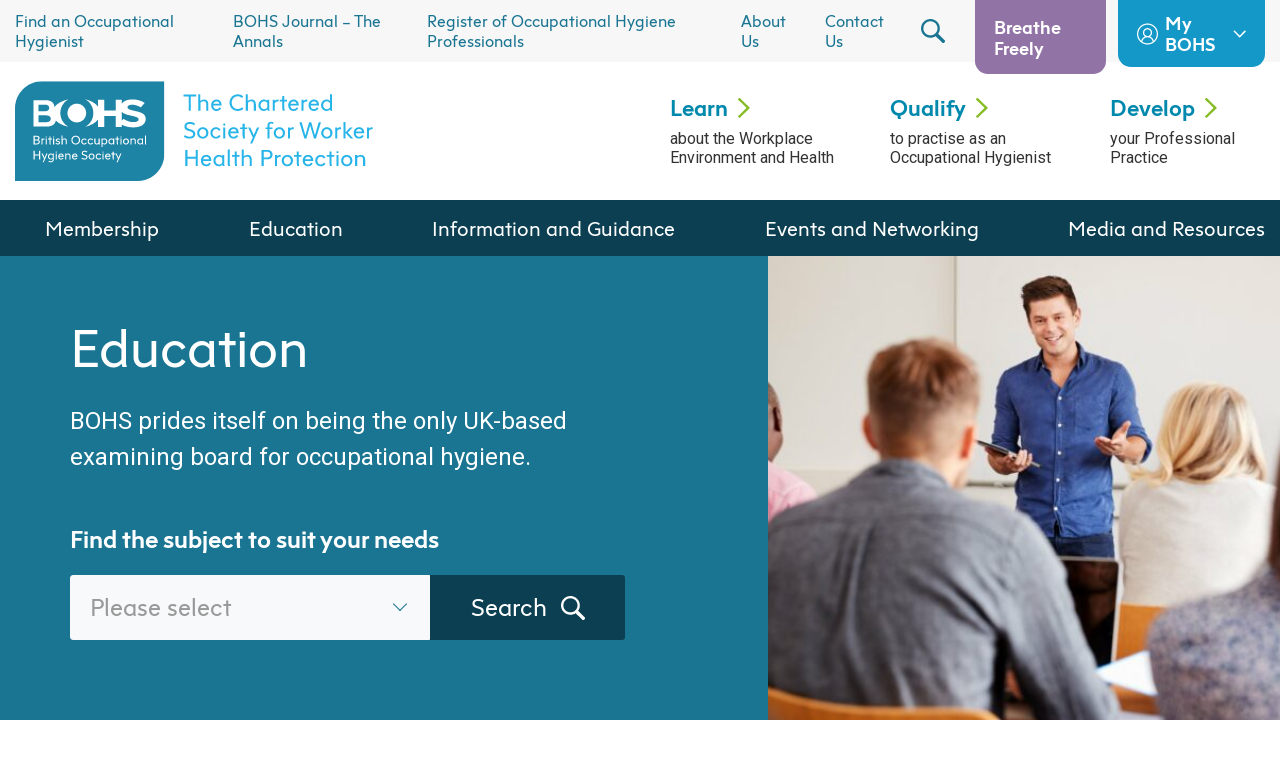

--- FILE ---
content_type: text/html; charset=UTF-8
request_url: https://www.bohs.org/education/
body_size: 17336
content:
<!doctype html>
<html lang="en-GB">
  <head>
    <meta charset="utf-8">
    <meta http-equiv="x-ua-compatible" content="ie=edge">
    <meta name="viewport" content="width=device-width, initial-scale=1, shrink-to-fit=no">
    <meta name='robots' content='index, follow, max-image-preview:large, max-snippet:-1, max-video-preview:-1' />

	<!-- This site is optimized with the Yoast SEO plugin v26.8 - https://yoast.com/product/yoast-seo-wordpress/ -->
	<title>Education - British Occupational Hygiene Society (BOHS)</title>
	<link rel="canonical" href="https://www.bohs.org/education/" />
	<meta property="og:locale" content="en_GB" />
	<meta property="og:type" content="article" />
	<meta property="og:title" content="Education - British Occupational Hygiene Society (BOHS)" />
	<meta property="og:description" content="Education BOHS prides itself on being the only UK-based examining board for occupational hygiene. Find the subject to suit your needs Please selectAsbestosConstructionCOSHHLegionellaLEVOccupational Hygiene Search BOHS is the leading awarding body for qualifications in relation to health risk exposures in the workplace. As the Chartered Society for Workplace Health Assessment, we align our standards with &hellip; Continued" />
	<meta property="og:url" content="https://www.bohs.org/education/" />
	<meta property="og:site_name" content="British Occupational Hygiene Society (BOHS)" />
	<meta property="article:publisher" content="https://www.facebook.com/BOHSworld" />
	<meta property="article:modified_time" content="2023-11-23T14:25:54+00:00" />
	<meta name="twitter:card" content="summary_large_image" />
	<meta name="twitter:site" content="@BOHSworld" />
	<meta name="twitter:label1" content="Est. reading time" />
	<meta name="twitter:data1" content="3 minutes" />
	<script type="application/ld+json" class="yoast-schema-graph">{"@context":"https://schema.org","@graph":[{"@type":"WebPage","@id":"https://www.bohs.org/education/","url":"https://www.bohs.org/education/","name":"Education - British Occupational Hygiene Society (BOHS)","isPartOf":{"@id":"https://www.bohs.org/#website"},"datePublished":"2020-06-25T07:17:14+00:00","dateModified":"2023-11-23T14:25:54+00:00","breadcrumb":{"@id":"https://www.bohs.org/education/#breadcrumb"},"inLanguage":"en-GB","potentialAction":[{"@type":"ReadAction","target":["https://www.bohs.org/education/"]}]},{"@type":"BreadcrumbList","@id":"https://www.bohs.org/education/#breadcrumb","itemListElement":[{"@type":"ListItem","position":1,"name":"Home","item":"https://www.bohs.org/"},{"@type":"ListItem","position":2,"name":"Education"}]},{"@type":"WebSite","@id":"https://www.bohs.org/#website","url":"https://www.bohs.org/","name":"British Occupational Hygiene Society (BOHS)","description":"The Chartered Society for Worker Health Protection","publisher":{"@id":"https://www.bohs.org/#organization"},"potentialAction":[{"@type":"SearchAction","target":{"@type":"EntryPoint","urlTemplate":"https://www.bohs.org/?s={search_term_string}"},"query-input":{"@type":"PropertyValueSpecification","valueRequired":true,"valueName":"search_term_string"}}],"inLanguage":"en-GB"},{"@type":"Organization","@id":"https://www.bohs.org/#organization","name":"British Occupational Hygiene Society (BOHS)","url":"https://www.bohs.org/","logo":{"@type":"ImageObject","inLanguage":"en-GB","@id":"https://www.bohs.org/#/schema/logo/image/","url":"https://www.bohs.org/app/uploads/2020/09/BOHS-logo.png","contentUrl":"https://www.bohs.org/app/uploads/2020/09/BOHS-logo.png","width":4200,"height":2800,"caption":"British Occupational Hygiene Society (BOHS)"},"image":{"@id":"https://www.bohs.org/#/schema/logo/image/"},"sameAs":["https://www.facebook.com/BOHSworld","https://x.com/BOHSworld","https://www.linkedin.com/groups/4119042/","https://www.youtube.com/channel/UC0pTnkODfIHad5s9dpuPrpw"]}]}</script>
	<!-- / Yoast SEO plugin. -->


<link rel='dns-prefetch' href='//fonts.googleapis.com' />
<link href='https://fonts.gstatic.com' crossorigin rel='preconnect' />
<link rel="alternate" title="oEmbed (JSON)" type="application/json+oembed" href="https://www.bohs.org/wp-json/oembed/1.0/embed?url=https%3A%2F%2Fwww.bohs.org%2Feducation%2F" />
<link rel="alternate" title="oEmbed (XML)" type="text/xml+oembed" href="https://www.bohs.org/wp-json/oembed/1.0/embed?url=https%3A%2F%2Fwww.bohs.org%2Feducation%2F&#038;format=xml" />
<style id='wp-img-auto-sizes-contain-inline-css' type='text/css'>
img:is([sizes=auto i],[sizes^="auto," i]){contain-intrinsic-size:3000px 1500px}
/*# sourceURL=wp-img-auto-sizes-contain-inline-css */
</style>
<style id='wp-emoji-styles-inline-css' type='text/css'>

	img.wp-smiley, img.emoji {
		display: inline !important;
		border: none !important;
		box-shadow: none !important;
		height: 1em !important;
		width: 1em !important;
		margin: 0 0.07em !important;
		vertical-align: -0.1em !important;
		background: none !important;
		padding: 0 !important;
	}
/*# sourceURL=wp-emoji-styles-inline-css */
</style>
<style id='wp-block-library-inline-css' type='text/css'>
:root{--wp-block-synced-color:#7a00df;--wp-block-synced-color--rgb:122,0,223;--wp-bound-block-color:var(--wp-block-synced-color);--wp-editor-canvas-background:#ddd;--wp-admin-theme-color:#007cba;--wp-admin-theme-color--rgb:0,124,186;--wp-admin-theme-color-darker-10:#006ba1;--wp-admin-theme-color-darker-10--rgb:0,107,160.5;--wp-admin-theme-color-darker-20:#005a87;--wp-admin-theme-color-darker-20--rgb:0,90,135;--wp-admin-border-width-focus:2px}@media (min-resolution:192dpi){:root{--wp-admin-border-width-focus:1.5px}}.wp-element-button{cursor:pointer}:root .has-very-light-gray-background-color{background-color:#eee}:root .has-very-dark-gray-background-color{background-color:#313131}:root .has-very-light-gray-color{color:#eee}:root .has-very-dark-gray-color{color:#313131}:root .has-vivid-green-cyan-to-vivid-cyan-blue-gradient-background{background:linear-gradient(135deg,#00d084,#0693e3)}:root .has-purple-crush-gradient-background{background:linear-gradient(135deg,#34e2e4,#4721fb 50%,#ab1dfe)}:root .has-hazy-dawn-gradient-background{background:linear-gradient(135deg,#faaca8,#dad0ec)}:root .has-subdued-olive-gradient-background{background:linear-gradient(135deg,#fafae1,#67a671)}:root .has-atomic-cream-gradient-background{background:linear-gradient(135deg,#fdd79a,#004a59)}:root .has-nightshade-gradient-background{background:linear-gradient(135deg,#330968,#31cdcf)}:root .has-midnight-gradient-background{background:linear-gradient(135deg,#020381,#2874fc)}:root{--wp--preset--font-size--normal:16px;--wp--preset--font-size--huge:42px}.has-regular-font-size{font-size:1em}.has-larger-font-size{font-size:2.625em}.has-normal-font-size{font-size:var(--wp--preset--font-size--normal)}.has-huge-font-size{font-size:var(--wp--preset--font-size--huge)}.has-text-align-center{text-align:center}.has-text-align-left{text-align:left}.has-text-align-right{text-align:right}.has-fit-text{white-space:nowrap!important}#end-resizable-editor-section{display:none}.aligncenter{clear:both}.items-justified-left{justify-content:flex-start}.items-justified-center{justify-content:center}.items-justified-right{justify-content:flex-end}.items-justified-space-between{justify-content:space-between}.screen-reader-text{border:0;clip-path:inset(50%);height:1px;margin:-1px;overflow:hidden;padding:0;position:absolute;width:1px;word-wrap:normal!important}.screen-reader-text:focus{background-color:#ddd;clip-path:none;color:#444;display:block;font-size:1em;height:auto;left:5px;line-height:normal;padding:15px 23px 14px;text-decoration:none;top:5px;width:auto;z-index:100000}html :where(.has-border-color){border-style:solid}html :where([style*=border-top-color]){border-top-style:solid}html :where([style*=border-right-color]){border-right-style:solid}html :where([style*=border-bottom-color]){border-bottom-style:solid}html :where([style*=border-left-color]){border-left-style:solid}html :where([style*=border-width]){border-style:solid}html :where([style*=border-top-width]){border-top-style:solid}html :where([style*=border-right-width]){border-right-style:solid}html :where([style*=border-bottom-width]){border-bottom-style:solid}html :where([style*=border-left-width]){border-left-style:solid}html :where(img[class*=wp-image-]){height:auto;max-width:100%}:where(figure){margin:0 0 1em}html :where(.is-position-sticky){--wp-admin--admin-bar--position-offset:var(--wp-admin--admin-bar--height,0px)}@media screen and (max-width:600px){html :where(.is-position-sticky){--wp-admin--admin-bar--position-offset:0px}}

/*# sourceURL=wp-block-library-inline-css */
</style><style id='global-styles-inline-css' type='text/css'>
:root{--wp--preset--aspect-ratio--square: 1;--wp--preset--aspect-ratio--4-3: 4/3;--wp--preset--aspect-ratio--3-4: 3/4;--wp--preset--aspect-ratio--3-2: 3/2;--wp--preset--aspect-ratio--2-3: 2/3;--wp--preset--aspect-ratio--16-9: 16/9;--wp--preset--aspect-ratio--9-16: 9/16;--wp--preset--color--black: #000000;--wp--preset--color--cyan-bluish-gray: #abb8c3;--wp--preset--color--white: #ffffff;--wp--preset--color--pale-pink: #f78da7;--wp--preset--color--vivid-red: #cf2e2e;--wp--preset--color--luminous-vivid-orange: #ff6900;--wp--preset--color--luminous-vivid-amber: #fcb900;--wp--preset--color--light-green-cyan: #7bdcb5;--wp--preset--color--vivid-green-cyan: #00d084;--wp--preset--color--pale-cyan-blue: #8ed1fc;--wp--preset--color--vivid-cyan-blue: #0693e3;--wp--preset--color--vivid-purple: #9b51e0;--wp--preset--color--primary: #525ddc;--wp--preset--gradient--vivid-cyan-blue-to-vivid-purple: linear-gradient(135deg,rgb(6,147,227) 0%,rgb(155,81,224) 100%);--wp--preset--gradient--light-green-cyan-to-vivid-green-cyan: linear-gradient(135deg,rgb(122,220,180) 0%,rgb(0,208,130) 100%);--wp--preset--gradient--luminous-vivid-amber-to-luminous-vivid-orange: linear-gradient(135deg,rgb(252,185,0) 0%,rgb(255,105,0) 100%);--wp--preset--gradient--luminous-vivid-orange-to-vivid-red: linear-gradient(135deg,rgb(255,105,0) 0%,rgb(207,46,46) 100%);--wp--preset--gradient--very-light-gray-to-cyan-bluish-gray: linear-gradient(135deg,rgb(238,238,238) 0%,rgb(169,184,195) 100%);--wp--preset--gradient--cool-to-warm-spectrum: linear-gradient(135deg,rgb(74,234,220) 0%,rgb(151,120,209) 20%,rgb(207,42,186) 40%,rgb(238,44,130) 60%,rgb(251,105,98) 80%,rgb(254,248,76) 100%);--wp--preset--gradient--blush-light-purple: linear-gradient(135deg,rgb(255,206,236) 0%,rgb(152,150,240) 100%);--wp--preset--gradient--blush-bordeaux: linear-gradient(135deg,rgb(254,205,165) 0%,rgb(254,45,45) 50%,rgb(107,0,62) 100%);--wp--preset--gradient--luminous-dusk: linear-gradient(135deg,rgb(255,203,112) 0%,rgb(199,81,192) 50%,rgb(65,88,208) 100%);--wp--preset--gradient--pale-ocean: linear-gradient(135deg,rgb(255,245,203) 0%,rgb(182,227,212) 50%,rgb(51,167,181) 100%);--wp--preset--gradient--electric-grass: linear-gradient(135deg,rgb(202,248,128) 0%,rgb(113,206,126) 100%);--wp--preset--gradient--midnight: linear-gradient(135deg,rgb(2,3,129) 0%,rgb(40,116,252) 100%);--wp--preset--font-size--small: 13px;--wp--preset--font-size--medium: 20px;--wp--preset--font-size--large: 36px;--wp--preset--font-size--x-large: 42px;--wp--preset--spacing--20: 0.44rem;--wp--preset--spacing--30: 0.67rem;--wp--preset--spacing--40: 1rem;--wp--preset--spacing--50: 1.5rem;--wp--preset--spacing--60: 2.25rem;--wp--preset--spacing--70: 3.38rem;--wp--preset--spacing--80: 5.06rem;--wp--preset--shadow--natural: 6px 6px 9px rgba(0, 0, 0, 0.2);--wp--preset--shadow--deep: 12px 12px 50px rgba(0, 0, 0, 0.4);--wp--preset--shadow--sharp: 6px 6px 0px rgba(0, 0, 0, 0.2);--wp--preset--shadow--outlined: 6px 6px 0px -3px rgb(255, 255, 255), 6px 6px rgb(0, 0, 0);--wp--preset--shadow--crisp: 6px 6px 0px rgb(0, 0, 0);}:where(.is-layout-flex){gap: 0.5em;}:where(.is-layout-grid){gap: 0.5em;}body .is-layout-flex{display: flex;}.is-layout-flex{flex-wrap: wrap;align-items: center;}.is-layout-flex > :is(*, div){margin: 0;}body .is-layout-grid{display: grid;}.is-layout-grid > :is(*, div){margin: 0;}:where(.wp-block-columns.is-layout-flex){gap: 2em;}:where(.wp-block-columns.is-layout-grid){gap: 2em;}:where(.wp-block-post-template.is-layout-flex){gap: 1.25em;}:where(.wp-block-post-template.is-layout-grid){gap: 1.25em;}.has-black-color{color: var(--wp--preset--color--black) !important;}.has-cyan-bluish-gray-color{color: var(--wp--preset--color--cyan-bluish-gray) !important;}.has-white-color{color: var(--wp--preset--color--white) !important;}.has-pale-pink-color{color: var(--wp--preset--color--pale-pink) !important;}.has-vivid-red-color{color: var(--wp--preset--color--vivid-red) !important;}.has-luminous-vivid-orange-color{color: var(--wp--preset--color--luminous-vivid-orange) !important;}.has-luminous-vivid-amber-color{color: var(--wp--preset--color--luminous-vivid-amber) !important;}.has-light-green-cyan-color{color: var(--wp--preset--color--light-green-cyan) !important;}.has-vivid-green-cyan-color{color: var(--wp--preset--color--vivid-green-cyan) !important;}.has-pale-cyan-blue-color{color: var(--wp--preset--color--pale-cyan-blue) !important;}.has-vivid-cyan-blue-color{color: var(--wp--preset--color--vivid-cyan-blue) !important;}.has-vivid-purple-color{color: var(--wp--preset--color--vivid-purple) !important;}.has-black-background-color{background-color: var(--wp--preset--color--black) !important;}.has-cyan-bluish-gray-background-color{background-color: var(--wp--preset--color--cyan-bluish-gray) !important;}.has-white-background-color{background-color: var(--wp--preset--color--white) !important;}.has-pale-pink-background-color{background-color: var(--wp--preset--color--pale-pink) !important;}.has-vivid-red-background-color{background-color: var(--wp--preset--color--vivid-red) !important;}.has-luminous-vivid-orange-background-color{background-color: var(--wp--preset--color--luminous-vivid-orange) !important;}.has-luminous-vivid-amber-background-color{background-color: var(--wp--preset--color--luminous-vivid-amber) !important;}.has-light-green-cyan-background-color{background-color: var(--wp--preset--color--light-green-cyan) !important;}.has-vivid-green-cyan-background-color{background-color: var(--wp--preset--color--vivid-green-cyan) !important;}.has-pale-cyan-blue-background-color{background-color: var(--wp--preset--color--pale-cyan-blue) !important;}.has-vivid-cyan-blue-background-color{background-color: var(--wp--preset--color--vivid-cyan-blue) !important;}.has-vivid-purple-background-color{background-color: var(--wp--preset--color--vivid-purple) !important;}.has-black-border-color{border-color: var(--wp--preset--color--black) !important;}.has-cyan-bluish-gray-border-color{border-color: var(--wp--preset--color--cyan-bluish-gray) !important;}.has-white-border-color{border-color: var(--wp--preset--color--white) !important;}.has-pale-pink-border-color{border-color: var(--wp--preset--color--pale-pink) !important;}.has-vivid-red-border-color{border-color: var(--wp--preset--color--vivid-red) !important;}.has-luminous-vivid-orange-border-color{border-color: var(--wp--preset--color--luminous-vivid-orange) !important;}.has-luminous-vivid-amber-border-color{border-color: var(--wp--preset--color--luminous-vivid-amber) !important;}.has-light-green-cyan-border-color{border-color: var(--wp--preset--color--light-green-cyan) !important;}.has-vivid-green-cyan-border-color{border-color: var(--wp--preset--color--vivid-green-cyan) !important;}.has-pale-cyan-blue-border-color{border-color: var(--wp--preset--color--pale-cyan-blue) !important;}.has-vivid-cyan-blue-border-color{border-color: var(--wp--preset--color--vivid-cyan-blue) !important;}.has-vivid-purple-border-color{border-color: var(--wp--preset--color--vivid-purple) !important;}.has-vivid-cyan-blue-to-vivid-purple-gradient-background{background: var(--wp--preset--gradient--vivid-cyan-blue-to-vivid-purple) !important;}.has-light-green-cyan-to-vivid-green-cyan-gradient-background{background: var(--wp--preset--gradient--light-green-cyan-to-vivid-green-cyan) !important;}.has-luminous-vivid-amber-to-luminous-vivid-orange-gradient-background{background: var(--wp--preset--gradient--luminous-vivid-amber-to-luminous-vivid-orange) !important;}.has-luminous-vivid-orange-to-vivid-red-gradient-background{background: var(--wp--preset--gradient--luminous-vivid-orange-to-vivid-red) !important;}.has-very-light-gray-to-cyan-bluish-gray-gradient-background{background: var(--wp--preset--gradient--very-light-gray-to-cyan-bluish-gray) !important;}.has-cool-to-warm-spectrum-gradient-background{background: var(--wp--preset--gradient--cool-to-warm-spectrum) !important;}.has-blush-light-purple-gradient-background{background: var(--wp--preset--gradient--blush-light-purple) !important;}.has-blush-bordeaux-gradient-background{background: var(--wp--preset--gradient--blush-bordeaux) !important;}.has-luminous-dusk-gradient-background{background: var(--wp--preset--gradient--luminous-dusk) !important;}.has-pale-ocean-gradient-background{background: var(--wp--preset--gradient--pale-ocean) !important;}.has-electric-grass-gradient-background{background: var(--wp--preset--gradient--electric-grass) !important;}.has-midnight-gradient-background{background: var(--wp--preset--gradient--midnight) !important;}.has-small-font-size{font-size: var(--wp--preset--font-size--small) !important;}.has-medium-font-size{font-size: var(--wp--preset--font-size--medium) !important;}.has-large-font-size{font-size: var(--wp--preset--font-size--large) !important;}.has-x-large-font-size{font-size: var(--wp--preset--font-size--x-large) !important;}
/*# sourceURL=global-styles-inline-css */
</style>

<style id='classic-theme-styles-inline-css' type='text/css'>
/*! This file is auto-generated */
.wp-block-button__link{color:#fff;background-color:#32373c;border-radius:9999px;box-shadow:none;text-decoration:none;padding:calc(.667em + 2px) calc(1.333em + 2px);font-size:1.125em}.wp-block-file__button{background:#32373c;color:#fff;text-decoration:none}
/*# sourceURL=/wp-includes/css/classic-themes.min.css */
</style>
<link rel='stylesheet' id='wpmf-gallery-popup-style-css' href='https://www.bohs.org/app/plugins/wp-media-folder/assets/css/display-gallery/magnific-popup.css?ver=6.1.9' type='text/css' media='all' />
<link rel='stylesheet' id='fl-builder-layout-42-css' href='https://www.bohs.org/app/uploads/bb-plugin/cache/42-layout.css?ver=8c86f43c6406bfe7adb105e30a2adcfe' type='text/css' media='all' />
<link rel='stylesheet' id='app/0-css' href='https://www.bohs.org/app/themes/bohs/public/css/app.538baf.css' type='text/css' media='all' />
<link rel='stylesheet' id='fonts/google-css' href='https://fonts.googleapis.com/css?family=Roboto%3A400%3B700&#038;display=swap&#038;ver=fb2d40fef3d183f9c901af0732dfafd0' type='text/css' media='all' />
<script type="text/javascript" src="https://www.bohs.org/wp/wp-includes/js/jquery/jquery.min.js?ver=3.7.1" id="jquery-core-js"></script>
<script type="text/javascript" src="https://www.bohs.org/wp/wp-includes/js/jquery/jquery-migrate.min.js?ver=3.4.1" id="jquery-migrate-js"></script>
<link rel="https://api.w.org/" href="https://www.bohs.org/wp-json/" /><link rel="alternate" title="JSON" type="application/json" href="https://www.bohs.org/wp-json/wp/v2/pages/42" /><link rel="EditURI" type="application/rsd+xml" title="RSD" href="https://www.bohs.org/wp/xmlrpc.php?rsd" />

<link rel='shortlink' href='https://www.bohs.org/?p=42' />
<!-- Stream WordPress user activity plugin v4.1.1 -->

<!--BEGIN: TRACKING CODE MANAGER (v2.5.0) BY INTELLYWP.COM IN HEAD//-->
<!-- Start: NEW Google Analytics code -->
<script>
(function(i,s,o,g,r,a,m){i['GoogleAnalyticsObject']=r;i[r]=i[r]||function(){
(i[r].q=i[r].q||[]).push(arguments)},i[r].l=1*new Date();a=s.createElement(o),
m=s.getElementsByTagName(o)[0];a.async=1;a.src=g;m.parentNode.insertBefore(a,m)
})(window,document,'script','//www.google-analytics.com/analytics.js','ga');
ga('create', 'UA-2469282-1', 'auto', {'allowLinker': true});
ga('require', 'linker');
ga('linker:autoLink', ['login.bohs.org'] );
ga('send', 'pageview');
</script>
<!-- End: NEW Google Analytics code -->
<!-- Google Tag Manager -->
<script>(function(w,d,s,l,i){w[l]=w[l]||[];w[l].push({'gtm.start':
new Date().getTime(),event:'gtm.js'});var f=d.getElementsByTagName(s)[0],
j=d.createElement(s),dl=l!='dataLayer'?'&l='+l:'';j.async=true;j.src=
'https://www.googletagmanager.com/gtm.js?id='+i+dl;f.parentNode.insertBefore(j,f);
})(window,document,'script','dataLayer','GTM-58BJF4F');</script>
<!-- End Google Tag Manager -->
<!--END: https://wordpress.org/plugins/tracking-code-manager IN HEAD//--><style type="text/css">.recentcomments a{display:inline !important;padding:0 !important;margin:0 !important;}</style><link rel="icon" href="https://www.bohs.org/app/uploads/2020/06/cropped-group-6@3x-60x60.png" sizes="32x32" />
<link rel="icon" href="https://www.bohs.org/app/uploads/2020/06/cropped-group-6@3x-200x200.png" sizes="192x192" />
<link rel="apple-touch-icon" href="https://www.bohs.org/app/uploads/2020/06/cropped-group-6@3x-200x200.png" />
<meta name="msapplication-TileImage" content="https://www.bohs.org/app/uploads/2020/06/cropped-group-6@3x-300x300.png" />
		<style type="text/css" id="wp-custom-css">
			.video-wrapper iframe,
.video-wrapper object,
.video-wrapper embed {
  position: absolute;
  top: 0;
  left: 0;
  width: 100%;
  height: 100%;
}
		</style>
		<style id="kirki-inline-styles"></style>    <link rel="icon" type="image/png" href="/favicon-96x96.png" sizes="96x96" />
    <link rel="icon" type="image/svg+xml" href="/favicon.svg" />
    <link rel="shortcut icon" href="/favicon.ico" />
    <link rel="apple-touch-icon" sizes="180x180" href="/apple-touch-icon.png" />
    <meta name="apple-mobile-web-app-title" content="British Occupational Hygiene Society" />
    <link rel="manifest" href="/site.webmanifest" />
  </head>

  <body class="wp-singular page-template-default page page-id-42 page-parent wp-embed-responsive wp-theme-bohs fl-builder fl-builder-2-10-0-5 fl-themer-1-5-2-1 fl-no-js education">
    
<!--BEGIN: TRACKING CODE MANAGER (v2.5.0) BY INTELLYWP.COM IN BODY//-->
<!-- Google Tag Manager (noscript) -->
<noscript><iframe src="https://www.googletagmanager.com/ns.html?id=GTM-58BJF4F" height="0" width="0"></iframe></noscript>
<!-- End Google Tag Manager (noscript) -->
<!--END: https://wordpress.org/plugins/tracking-code-manager IN BODY//-->    
    <div id="app">
      <header class="header">
  <!-- begin Search -->
  <div id="search-modal1" class="search-modal header__search-modal">
    <button data-modal="#search-modal1" class="search-modal__close-btn search-modal-close" type="button">
      <svg class="ico-btn" xmlns="http://www.w3.org/2000/svg" viewBox="0 0 18 19">
    <g fill="none" fill-rule="evenodd"  stroke-linecap="round" stroke-width="3">
        <path d="M0.5 0.52L15.5 16.13" transform="translate(1 1)"/>
        <path d="M0.5 0.52L15.5 16.13" transform="translate(1 1) matrix(-1 0 0 1 16 0)"/>
    </g>
</svg>    </button>
    <form action="https://www.bohs.org/" method="GET">
      <div class="search-modal__inner">
        <div class="search-modal__input-wrapper">
          <input type="text" name="s" value=""
                 placeholder="Search site by keyword, etc.">
        </div>
        <button class="search-modal__btn" type="submit">
          Search
          <svg class="ico-search-btn" xmlns="http://www.w3.org/2000/svg" width="31" height="31" viewBox="0 0 31 31">
    <g fill="none" fill-rule="evenodd">
        <circle cx="15.5" cy="15.5" r="15.5" fill="#86BC25"/>
        <path fill="#FFF" d="M11.92 7.135l-.781.76c-.185.18-.185.472 0 .651l7.136 6.954-7.136 6.953c-.185.18-.185.472 0 .652l.782.76c.185.18.485.18.67 0l8.27-8.04c.185-.18.185-.47 0-.65l-8.27-8.04c-.185-.18-.485-.18-.67 0z"/>
    </g>
</svg>        </button>
      </div>
    </form>
  </div>
  <!-- end Search -->
  <!-- begin Header top -->
  <div class="header__top">
    <div class="header__wrapper">
          <!-- begin Top menu -->
        <nav class="top-menu header__top-menu">
          <ul id="menu-top-navigation" class="menu"><li id="menu-item-1171" class="menu-item menu-item-type-custom menu-item-object-custom menu-item-1171"><a target="_blank" href="https://login.bohs.org/BOHS/Membership/2/BOHS/Directory-of-Occupational-Hygiene-Services/DOHSsearch.aspx?hkey=9ebddff5-70b9-455e-b77d-d310c2dcf4b6&#038;_ga=2.147862263.1330158173.1595842538-1338113189.1595592306">Find an Occupational Hygienist</a></li>
<li id="menu-item-6570" class="menu-item menu-item-type-custom menu-item-object-custom menu-item-6570"><a href="https://www.bohs.org/media-and-resources/publications/annals-of-work-exposure-health/">BOHS Journal &#8211; The Annals</a></li>
<li id="menu-item-9465" class="menu-item menu-item-type-post_type menu-item-object-page menu-item-9465"><a href="https://www.bohs.org/register-of-occupational-hygiene-professionals/">Register of Occupational Hygiene Professionals</a></li>
<li id="menu-item-71" class="menu-item menu-item-type-post_type menu-item-object-page menu-item-71"><a href="https://www.bohs.org/about-us/">About Us</a></li>
<li id="menu-item-72" class="menu-item menu-item-type-post_type menu-item-object-page menu-item-72"><a href="https://www.bohs.org/contact-us/">Contact Us</a></li>
</ul>
        </nav>
        <!-- end Top menu -->
      <div class="header__search">
        <button data-modal="#search-modal1" class="header__search-btn search-modal-open" type="button">
          <svg xmlns="http://www.w3.org/2000/svg" viewBox="0 0 24 24">
    <path fill-rule="evenodd" d="M2.356 9.317c0-3.907 3.142-7.033 7.069-7.033s7.068 3.126 7.068 7.033c0 3.908-3.141 7.034-7.068 7.034-3.927 0-7.069-3.126-7.069-7.034M23.502 21.04l-6.344-6.311c1.087-1.503 1.692-3.367 1.692-5.35C18.85 4.208 14.62 0 9.425 0 4.229 0 0 4.208 0 9.378s4.23 9.377 9.425 9.377c1.933 0 3.746-.601 5.256-1.563l6.344 6.312c.664.661 1.812.661 2.477 0 .664-.721.664-1.803 0-2.465"/>
</svg>        </button>
      </div>
      <div class="header__btns-wrapper">
                              <a href="https://www.bohs.org/information-guidance/campaigns/breathe-freely/" class="header__btn header__btn--purple"
               target="_blank" rel="nofollow noopener">
                                Breathe Freely
                </a>
              
                              <div class="header__btn-wrapper">
                                      <a href="https://login.bohs.org/iCore/Contacts/Sign_In.aspx" class="header__btn header__btn--blue"
                       target="_blank"
                       rel="nofollow noopener">
                                                <svg class="ico-user" xmlns="http://www.w3.org/2000/svg" viewBox="0 0 28 28">
    <path fill="#FFF" fill-rule="evenodd" d="M22.402 23.055c-.441-1.57-1.318-2.993-2.547-4.106-.754-.682-1.613-1.22-2.535-1.6 1.667-1.088 2.772-2.97 2.772-5.106 0-3.36-2.733-6.092-6.092-6.092-3.36 0-6.092 2.733-6.092 6.092 0 2.135 1.105 4.018 2.773 5.106-.923.38-1.782.917-2.536 1.6-1.229 1.112-2.106 2.536-2.547 4.106C3.165 20.796 1.64 17.573 1.64 14 1.64 7.185 7.185 1.64 14 1.64S26.36 7.186 26.36 14c0 3.573-1.525 6.796-3.958 9.055M9.55 12.243c0-2.455 1.997-4.452 4.451-4.452 2.455 0 4.452 1.997 4.452 4.452 0 2.454-1.997 4.451-4.452 4.451-2.454 0-4.451-1.997-4.451-4.451m-2.53 11.95c.585-3.371 3.507-5.858 6.981-5.858 3.475 0 6.396 2.487 6.981 5.858C18.994 25.56 16.59 26.36 14 26.36c-2.589 0-4.994-.8-6.981-2.166M23.899 4.1C21.256 1.456 17.74 0 14 0c-3.74 0-7.255 1.456-9.9 4.1C1.457 6.745 0 10.26 0 14s1.456 7.255 4.1 9.9C6.746 26.543 10.26 28 14 28s7.255-1.456 9.9-4.1c2.644-2.645 4.1-6.16 4.1-9.9s-1.456-7.255-4.1-9.9"/>
</svg>                          My BOHS
                          <svg class="ico-btn-chevron" xmlns="http://www.w3.org/2000/svg" width="17" height="10" viewBox="0 0 17 10">
    <path fill="#FFF" fill-rule="evenodd" d="M16.583 1.16l-.715-.735c-.17-.174-.444-.174-.614 0L8.71 7.14 2.166.425c-.17-.174-.444-.174-.614 0l-.715.736c-.17.174-.17.456 0 .63l7.566 7.784c.17.174.444.174.614 0l7.566-7.784c.17-.174.17-.456 0-.63z"/>
</svg>                        </a>
                    <ul id="menu-bohs-navigation" class="btn-sub-menu header__btn-sub-menu"><li class="btn-sub-menu__item btn-sub-menu__item--73"><a target="_blank" href="https://login.bohs.org/BOHS/About/BOHS/MemberHome.aspx?" class="btn-sub-menu__link">My Membership</a></li>
<li class="btn-sub-menu__item btn-sub-menu__item--74"><a target="_blank" href="https://training.bohs.org/login/index.php" class="btn-sub-menu__link">My Learning</a></li>
<li class="btn-sub-menu__item btn-sub-menu__item--8965"><a href="https://login.bohs.org/BOHS/ATPHub" class="btn-sub-menu__link">My Training Partner Hub</a></li>
</ul>
                </div>
                </div>
    </div>
  </div>
  <!-- end Header top -->
  <!-- begin Header bottom -->
  <div class="header__bottom">
    <div class="header__wrapper">
      <a href="https://www.bohs.org/" class="header__logo">
        <img src="https://www.bohs.org/app/themes/bohs/public/images/main-logo.9155c4.svg" alt="British Occupational Hygiene Society (BOHS)">
      </a>
              <nav class="header__bottom-menu header-menu">
                      <a href="https://www.bohs.org/philosophy/learn/" class="header-menu__link">
      <span class="header-menu__title">Learn</span>
        <span class="header-menu__desc">about the Workplace Environment and Health</span>
  </a>
                      <a href="https://www.bohs.org/philosophy/qualify/" class="header-menu__link">
      <span class="header-menu__title">Qualify</span>
        <span class="header-menu__desc">to practise as an Occupational Hygienist</span>
  </a>
                      <a href="https://www.bohs.org/philosophy/develop/" class="header-menu__link">
      <span class="header-menu__title">Develop</span>
        <span class="header-menu__desc">your Professional Practice</span>
  </a>
                  </nav>
            <button class="header__hamburger-menu">
        <span></span>
        <span></span>
        <span></span>
      </button>
    </div>
  </div>
  <!-- end Header bottom -->
  <nav class="header__main-menu">
  <!-- begin Search -->
  <div id="search-modal2" class="search-modal header__search-modal">
    <button data-modal="#search-modal2" class="search-modal__close-btn search-modal-close" type="button">
      <svg class="ico-btn" xmlns="http://www.w3.org/2000/svg" viewBox="0 0 18 19">
    <g fill="none" fill-rule="evenodd"  stroke-linecap="round" stroke-width="3">
        <path d="M0.5 0.52L15.5 16.13" transform="translate(1 1)"/>
        <path d="M0.5 0.52L15.5 16.13" transform="translate(1 1) matrix(-1 0 0 1 16 0)"/>
    </g>
</svg>    </button>
    <form action="https://www.bohs.org/" method="GET">
      <div class="search-modal__inner">
        <div class="search-modal__input-wrapper">
          <input type="text" name="s" value=""
                 placeholder="Search site by keyword, etc.">
        </div>
        <button class="search-modal__btn" type="submit">
          Search
          <svg class="ico-search-btn" xmlns="http://www.w3.org/2000/svg" width="31" height="31" viewBox="0 0 31 31">
    <g fill="none" fill-rule="evenodd">
        <circle cx="15.5" cy="15.5" r="15.5" fill="#86BC25"/>
        <path fill="#FFF" d="M11.92 7.135l-.781.76c-.185.18-.185.472 0 .651l7.136 6.954-7.136 6.953c-.185.18-.185.472 0 .652l.782.76c.185.18.485.18.67 0l8.27-8.04c.185-.18.185-.47 0-.65l-8.27-8.04c-.185-.18-.485-.18-.67 0z"/>
    </g>
</svg>        </button>
      </div>
    </form>
  </div>
  <!-- end Search -->
  <div class="header__wrapper">
    <a class="sticky-header__logo">
      <img src="https://www.bohs.org/app/themes/bohs/public/images/footer-logo.1cad3f.svg" alt="British Occupational Hygiene Society (BOHS)">
    </a>
    <ul id="menu-primary-navigation" class="main-menu"><li id="menu-item-93" class="menu-item menu-item-type-post_type menu-item-object-page menu-item-93 main-menu__item main-menu__item--drop"><a href="https://www.bohs.org/membership/" class="main-menu__link">Membership</a><div class="main-sub-menu"><div class="main-sub-menu__wrapper"><div class="main-sub-menu__col main-sub-menu__col--bg">
    <div class="main-sub-menu__title">Membership</div>
    <a class="main-sub-menu__link" href="https://www.bohs.org/membership/" data-hover="tab">OVERVIEW</a>
</div><div class="main-sub-menu__col"><div class="main-sub-menu__tab"><ul class="sub-nav sub-nav--first"><li class="sub-nav__item sub-nav__item__item--drop"><a data-target="#nav-504" href="https://www.bohs.org/membership/for-individuals/" class="sub-nav__link">Types of Membership</a></li><li class="sub-nav__item "><a href="https://www.bohs.org/membership/benefits/" class="sub-nav__link">Membership Benefits</a></li><li class="sub-nav__item "><a href="https://www.bohs.org/membership/chartership/" class="sub-nav__link">Chartership</a></li><li class="sub-nav__item "><a href="https://www.bohs.org/membership/progression/" class="sub-nav__link">Progression</a></li><li class="sub-nav__item "><a href="https://www.bohs.org/membership/fees-payments/" class="sub-nav__link">Fees &#038; Payments</a></li><li class="sub-nav__item "><a href="https://www.bohs.org/membership/cpd/" class="sub-nav__link">CPD</a></li><li class="sub-nav__item "><a href="https://www.bohs.org/membership/mentoring/" class="sub-nav__link">Mentoring</a></li><li class="sub-nav__item "><a href="https://www.bohs.org/membership/faqs/" class="sub-nav__link">Membership FAQs</a></li></ul></div></div><div class="main-sub-menu__col"><div class="main-sub-menu__tab bg-3"><ul id="nav-504" class="sub-nav sub-nav--secondary"><li class="sub-nav__item "><a href="https://www.bohs.org/memberships/general-membership/individual-membership/" class="sub-nav__link">Individual Membership</a></li><li class="sub-nav__item "><a href="https://www.bohs.org/memberships/general-membership/student-membership/" class="sub-nav__link">Student Membership</a></li><li class="sub-nav__item "><a href="https://www.bohs.org/memberships/general-membership/international-partner-scheme-membership/" class="sub-nav__link">International Partner Membership</a></li><li class="sub-nav__item "><a href="https://www.bohs.org/memberships/company-membership/company-membership/" class="sub-nav__link">Company (Affiliate) Membership</a></li><li class="sub-nav__item "><a href="https://www.bohs.org/memberships/foh-membership/specialist-foh-fellow/" class="sub-nav__link">Specialist FOH Fellow</a></li><li class="sub-nav__item sub-nav__item__item--drop"><a data-target="#nav-505" href="https://www.bohs.org/membership/faculties/" class="sub-nav__link">Faculties</a></li></ul></div></div><div class="main-sub-menu__col"><div class="main-sub-menu__tab"><ul id="nav-505" class="sub-nav sub-nav--secondary"><li class="sub-nav__item "><a href="https://www.bohs.org/membership/faculties/the-role-of-faculties/" class="sub-nav__link">Why join a Faculty</a></li><li class="sub-nav__item "><a href="https://www.bohs.org/membership/for-individuals/working-professional/foh-membership/" class="sub-nav__link">FOH Membership</a></li><li class="sub-nav__item "><a href="https://www.bohs.org/membership/for-individuals/working-professional/faam-membership/" class="sub-nav__link">FAAM Membership</a></li></ul></div></div><div class="main-sub-menu__col"><div class="main-sub-menu__tab"></div></div></div></div></li>
<li id="menu-item-94" class="menu-item menu-item-type-post_type menu-item-object-page current-menu-item page_item page-item-42 current_page_item menu-item-94 active main-menu__item main-menu__item--drop"><a href="https://www.bohs.org/education/" class="main-menu__link">Education</a><div class="main-sub-menu"><div class="main-sub-menu__wrapper"><div class="main-sub-menu__col main-sub-menu__col--bg">
    <div class="main-sub-menu__title">Education</div>
    <a class="main-sub-menu__link" href="https://www.bohs.org/education/" data-hover="tab">OVERVIEW</a>
</div><div class="main-sub-menu__col"><div class="main-sub-menu__tab"><ul class="sub-nav sub-nav--first"><li class="sub-nav__item "><a href="https://www.bohs.org/education/qualifications/" class="sub-nav__link">Qualifications</a></li><li class="sub-nav__item "><a href="https://www.bohs.org/education/why-bohs-qualifications/" class="sub-nav__link">Why BOHS Qualifications</a></li><li class="sub-nav__item "><a href="https://www.bohs.org/online-exams/" class="sub-nav__link">Online Exams</a></li><li class="sub-nav__item sub-nav__item__item--drop"><a data-target="#nav-5771" href="https://www.bohs.org/events-networking/upcoming-events/conference-learning-zone/" class="sub-nav__link">Learning Zone</a></li><li class="sub-nav__item "><a href="https://www.bohs.org/education/bohs-endorsed-courses/" class="sub-nav__link">BOHS Endorsed Courses</a></li><li class="sub-nav__item sub-nav__item__item--drop"><a data-target="#nav-8362" href="https://www.bohs.org/education/bohs-accredited-degree-scheme-for-universities/" class="sub-nav__link">BOHS Accredited Degree Scheme for Universities</a></li><li class="sub-nav__item "><a href="https://www.bohs.org/education/qualifications-faqs/" class="sub-nav__link">Education FAQs</a></li><li class="sub-nav__item "><a href="https://www.bohs.org/education/international-qualifications-faqs/" class="sub-nav__link">International Qualifications M-Series FAQs</a></li><li class="sub-nav__item "><a href="https://www.bohs.org/acad-skill-card/" class="sub-nav__link">ACAD Skill Card for Professionals</a></li></ul></div></div><div class="main-sub-menu__col"><div class="main-sub-menu__tab bg-3"><ul id="nav-5771" class="sub-nav sub-nav--secondary"><li class="sub-nav__item sub-nav__item__item--drop"><a data-target="#nav-520" href="https://www.bohs.org/education/approved-training-providers/" class="sub-nav__link">Approved Training Providers</a></li></ul><ul id="nav-8362" class="sub-nav sub-nav--secondary"><li class="sub-nav__item "><a href="https://www.bohs.org/education/bohs-accredited-university-programmes/" class="sub-nav__link">BOHS Accredited University Programmes</a></li></ul></div></div><div class="main-sub-menu__col"><div class="main-sub-menu__tab"><ul id="nav-520" class="sub-nav sub-nav--secondary"><li class="sub-nav__item "><a href="https://www.bohs.org/education/approved-training-providers/training-providers-faqs/" class="sub-nav__link">Training Partner FAQs</a></li><li class="sub-nav__item "><a href="https://login.bohs.org/BOHS/Qualifications/Approved-Training-Providers/ATPsearch.aspx" class="sub-nav__link">Directory of Approved Training Providers</a></li></ul></div></div><div class="main-sub-menu__col"><div class="main-sub-menu__tab"></div></div></div></div></li>
<li id="menu-item-95" class="menu-item menu-item-type-post_type menu-item-object-page menu-item-95 main-menu__item main-menu__item--drop"><a href="https://www.bohs.org/information-guidance/" class="main-menu__link">Information and Guidance</a><div class="main-sub-menu"><div class="main-sub-menu__wrapper"><div class="main-sub-menu__col main-sub-menu__col--bg">
    <div class="main-sub-menu__title">Information and Guidance</div>
    <a class="main-sub-menu__link" href="https://www.bohs.org/information-guidance/" data-hover="tab">OVERVIEW</a>
</div><div class="main-sub-menu__col"><div class="main-sub-menu__tab"><ul class="sub-nav sub-nav--first"><li class="sub-nav__item sub-nav__item__item--drop"><a data-target="#nav-6738" href="https://www.bohs.org/information-guidance/technical-guidance/" class="sub-nav__link">Technical Guidance</a></li><li class="sub-nav__item sub-nav__item__item--drop"><a data-target="#nav-527" href="https://www.bohs.org/information-guidance/what-is-occupational-hygiene/" class="sub-nav__link">What is Occupational Hygiene</a></li><li class="sub-nav__item sub-nav__item__item--drop"><a data-target="#nav-533" href="https://www.bohs.org/information-guidance/career-in-occupational-hygiene/" class="sub-nav__link">Career in Occupational Hygiene</a></li><li class="sub-nav__item "><a href="https://login.bohs.org/BOHS/Membership/2/BOHS/Directory-of-Occupational-Hygiene-Services/DOHSsearch.aspx?hkey=9ebddff5-70b9-455e-b77d-d310c2dcf4b6&_ga=2.62540972.1485279087.1595834154-1338113189.1595592306" class="sub-nav__link">Directory of Occupational Hygiene Services</a></li><li class="sub-nav__item "><a href="https://www.bohs.org/information-guidance/campaigns/" class="sub-nav__link">Campaigns</a></li><li class="sub-nav__item "><a href="https://www.bohs.org/information-guidance/research/" class="sub-nav__link">Research</a></li></ul></div></div><div class="main-sub-menu__col"><div class="main-sub-menu__tab bg-3"><ul id="nav-6738" class="sub-nav sub-nav--secondary"><li class="sub-nav__item "><a href="https://www.bohs.org/information-guidance/archived-technical-guidance/" class="sub-nav__link">Archived Technical Guidance</a></li></ul><ul id="nav-527" class="sub-nav sub-nav--secondary"><li class="sub-nav__item "><a href="https://www.bohs.org/information-guidance/what-is-occupational-hygiene/work-profile/" class="sub-nav__link">Work Profile</a></li><li class="sub-nav__item "><a href="https://www.bohs.org/information-guidance/what-is-occupational-hygiene/roles/" class="sub-nav__link">Roles</a></li><li class="sub-nav__item "><a href="https://www.bohs.org/information-guidance/what-is-occupational-hygiene/history/" class="sub-nav__link">History of Occupational Hygiene</a></li></ul><ul id="nav-533" class="sub-nav sub-nav--secondary"><li class="sub-nav__item "><a href="https://www.bohs.org/information-guidance/career-in-occupational-hygiene/careers-faqs/" class="sub-nav__link">Careers FAQs</a></li></ul></div></div><div class="main-sub-menu__col"><div class="main-sub-menu__tab"></div></div><div class="main-sub-menu__col"><div class="main-sub-menu__tab"></div></div></div></div></li>
<li id="menu-item-96" class="menu-item menu-item-type-post_type menu-item-object-page menu-item-96 main-menu__item main-menu__item--drop"><a href="https://www.bohs.org/events-networking/" class="main-menu__link">Events and Networking</a><div class="main-sub-menu"><div class="main-sub-menu__wrapper"><div class="main-sub-menu__col main-sub-menu__col--bg">
    <div class="main-sub-menu__title">Events and Networking</div>
    <a class="main-sub-menu__link" href="https://www.bohs.org/events-networking/" data-hover="tab">OVERVIEW</a>
</div><div class="main-sub-menu__col"><div class="main-sub-menu__tab"><ul class="sub-nav sub-nav--first"><li class="sub-nav__item "><a href="https://www.bohs.org/events-networking/events/upcoming-events/" class="sub-nav__link">Events</a></li><li class="sub-nav__item "><a href="https://www.bohs.org/events-networking/networking/" class="sub-nav__link">Networking</a></li></ul></div></div><div class="main-sub-menu__col"><div class="main-sub-menu__tab bg-3"></div></div><div class="main-sub-menu__col"><div class="main-sub-menu__tab"></div></div><div class="main-sub-menu__col"><div class="main-sub-menu__tab"></div></div></div></div></li>
<li id="menu-item-97" class="menu-item menu-item-type-post_type menu-item-object-page menu-item-97 main-menu__item main-menu__item--drop"><a href="https://www.bohs.org/media-and-resources/" class="main-menu__link">Media and Resources</a><div class="main-sub-menu"><div class="main-sub-menu__wrapper"><div class="main-sub-menu__col main-sub-menu__col--bg">
    <div class="main-sub-menu__title">Media and Resources</div>
    <a class="main-sub-menu__link" href="https://www.bohs.org/media-and-resources/" data-hover="tab">OVERVIEW</a>
</div><div class="main-sub-menu__col"><div class="main-sub-menu__tab"><ul class="sub-nav sub-nav--first"><li class="sub-nav__item "><a href="https://www.bohs.org/media-and-resources/type/news/" class="sub-nav__link">News</a></li><li class="sub-nav__item "><a href="https://www.bohs.org/media-and-resources/type/press-releases/" class="sub-nav__link">Press Releases</a></li><li class="sub-nav__item sub-nav__item__item--drop"><a data-target="#nav-3889" href="https://www.bohs.org/media-and-resources/publications/" class="sub-nav__link">Publications</a></li><li class="sub-nav__item "><a href="https://www.bohs.org/media-and-resources/enewsletters/" class="sub-nav__link">E-Newsletters</a></li><li class="sub-nav__item "><a href="https://www.bohs.org/media-and-resources/type/presentations/" class="sub-nav__link">Presentations</a></li><li class="sub-nav__item "><a href="https://www.bohs.org/media-and-resources/image-gallery/" class="sub-nav__link">Image Gallery</a></li><li class="sub-nav__item "><a href="https://www.bohs.org/media-and-resources/type/videos/" class="sub-nav__link">Videos &amp; Webinars</a></li></ul></div></div><div class="main-sub-menu__col"><div class="main-sub-menu__tab bg-3"><ul id="nav-3889" class="sub-nav sub-nav--secondary"><li class="sub-nav__item "><a href="https://www.bohs.org/media-and-resources/publications/annals-of-work-exposure-health/" class="sub-nav__link">Annals of Work Exposures and Health</a></li><li class="sub-nav__item "><a href="https://www.bohs.org/media-and-resources/publications/exposure-magazine/" class="sub-nav__link">Exposure Magazine</a></li><li class="sub-nav__item "><a href="https://www.bohs.org/media-and-resources/publications/faam-magazine/" class="sub-nav__link">FAAM Magazine</a></li></ul></div></div><div class="main-sub-menu__col"><div class="main-sub-menu__tab"></div></div><div class="main-sub-menu__col"><div class="main-sub-menu__tab"></div></div></div></div></li>
</ul>
    <div class="header__search sticky-header__search">
      <button class="header__search-btn search-modal-open" data-modal="#search-modal2" type="button">
        <svg xmlns="http://www.w3.org/2000/svg" viewBox="0 0 24 24">
    <path fill-rule="evenodd" d="M2.356 9.317c0-3.907 3.142-7.033 7.069-7.033s7.068 3.126 7.068 7.033c0 3.908-3.141 7.034-7.068 7.034-3.927 0-7.069-3.126-7.069-7.034M23.502 21.04l-6.344-6.311c1.087-1.503 1.692-3.367 1.692-5.35C18.85 4.208 14.62 0 9.425 0 4.229 0 0 4.208 0 9.378s4.23 9.377 9.425 9.377c1.933 0 3.746-.601 5.256-1.563l6.344 6.312c.664.661 1.812.661 2.477 0 .664-.721.664-1.803 0-2.465"/>
</svg>      </button>
    </div>
  </div>
</nav>
  <div class="mobile-menu">
  <div class="mobile-menu__top">
    <div class="search-label mobile-menu__search">
      <div class="search-label__wrapper">
        <form action="https://www.bohs.org/">
          <div class="search-label__wrap-input">
            <input type="text" name="s" class="archive-filter__search-input" value=""
                   placeholder="e.g. Hygiene" autofocus>
            <button type="submit" class="search-label__btn"><svg xmlns="http://www.w3.org/2000/svg" viewBox="0 0 24 24">
    <path fill-rule="evenodd" d="M2.356 9.317c0-3.907 3.142-7.033 7.069-7.033s7.068 3.126 7.068 7.033c0 3.908-3.141 7.034-7.068 7.034-3.927 0-7.069-3.126-7.069-7.034M23.502 21.04l-6.344-6.311c1.087-1.503 1.692-3.367 1.692-5.35C18.85 4.208 14.62 0 9.425 0 4.229 0 0 4.208 0 9.378s4.23 9.377 9.425 9.377c1.933 0 3.746-.601 5.256-1.563l6.344 6.312c.664.661 1.812.661 2.477 0 .664-.721.664-1.803 0-2.465"/>
</svg></button>
          </div>
        </form>
      </div>
    </div>
    <button class="header__hamburger-menu active mobile-menu__close">
      <span></span>
      <span></span>
      <span></span>
    </button>
  </div>
  <nav id="mobile-menu">
    <ul id="menu-primary-navigation-1" class="mobile-main-menu"><li class="mobile-main-menu__item mobile-main-menu__item--drop mobile-main-menu__item--34"><a href="https://www.bohs.org/membership/" class="mobile-main-menu__link">Membership</a>
	<ul class="nav__list">
    <li class="mobile-main-menu__item--drop mobile-main-menu__sub-menu__item mobile-main-menu__sub-menu--1__item mobile-main-menu__item--175"><a href="https://www.bohs.org/membership/for-individuals/" class="mobile-main-menu__sub-menu__link  mobile-main-menu__sub-menu--1__link">Types of Membership</a>
		<ul class="nav__list">
        <li class="mobile-main-menu__sub-menu__item mobile-main-menu__sub-menu--2__item mobile-main-menu__item--482"><a href="https://www.bohs.org/memberships/general-membership/individual-membership/" class="mobile-main-menu__sub-menu__link  mobile-main-menu__sub-menu--2__link">Individual Membership</a></li>
        <li class="mobile-main-menu__sub-menu__item mobile-main-menu__sub-menu--2__item mobile-main-menu__item--483"><a href="https://www.bohs.org/memberships/general-membership/student-membership/" class="mobile-main-menu__sub-menu__link  mobile-main-menu__sub-menu--2__link">Student Membership</a></li>
        <li class="mobile-main-menu__sub-menu__item mobile-main-menu__sub-menu--2__item mobile-main-menu__item--484"><a href="https://www.bohs.org/memberships/general-membership/international-partner-scheme-membership/" class="mobile-main-menu__sub-menu__link  mobile-main-menu__sub-menu--2__link">International Partner Membership</a></li>
        <li class="mobile-main-menu__sub-menu__item mobile-main-menu__sub-menu--2__item mobile-main-menu__item--726"><a href="https://www.bohs.org/memberships/company-membership/company-membership/" class="mobile-main-menu__sub-menu__link  mobile-main-menu__sub-menu--2__link">Company (Affiliate) Membership</a></li>
        <li class="mobile-main-menu__sub-menu__item mobile-main-menu__sub-menu--2__item mobile-main-menu__item--8514"><a href="https://www.bohs.org/memberships/foh-membership/specialist-foh-fellow/" class="mobile-main-menu__sub-menu__link  mobile-main-menu__sub-menu--2__link">Specialist FOH Fellow</a></li>
        <li class="mobile-main-menu__item--drop mobile-main-menu__sub-menu__item mobile-main-menu__sub-menu--2__item mobile-main-menu__item--505"><a href="https://www.bohs.org/membership/faculties/" class="mobile-main-menu__sub-menu__link  mobile-main-menu__sub-menu--2__link">Faculties</a>
			<ul class="nav__list">
            <li class="mobile-main-menu__sub-menu__item mobile-main-menu__sub-menu--3__item mobile-main-menu__item--7305"><a href="https://www.bohs.org/membership/faculties/the-role-of-faculties/" class="mobile-main-menu__sub-menu__link  mobile-main-menu__sub-menu--3__link">Why join a Faculty</a></li>
            <li class="mobile-main-menu__sub-menu__item mobile-main-menu__sub-menu--3__item mobile-main-menu__item--345"><a href="https://www.bohs.org/membership/for-individuals/working-professional/foh-membership/" class="mobile-main-menu__sub-menu__link  mobile-main-menu__sub-menu--3__link">FOH Membership</a></li>
            <li class="mobile-main-menu__sub-menu__item mobile-main-menu__sub-menu--3__item mobile-main-menu__item--690"><a href="https://www.bohs.org/membership/for-individuals/working-professional/faam-membership/" class="mobile-main-menu__sub-menu__link  mobile-main-menu__sub-menu--3__link">FAAM Membership</a></li>
		</ul>
</li>
	</ul>
</li>
    <li class="mobile-main-menu__sub-menu__item mobile-main-menu__sub-menu--1__item mobile-main-menu__item--179"><a href="https://www.bohs.org/membership/benefits/" class="mobile-main-menu__sub-menu__link  mobile-main-menu__sub-menu--1__link">Membership Benefits</a></li>
    <li class="mobile-main-menu__sub-menu__item mobile-main-menu__sub-menu--1__item mobile-main-menu__item--181"><a href="https://www.bohs.org/membership/chartership/" class="mobile-main-menu__sub-menu__link  mobile-main-menu__sub-menu--1__link">Chartership</a></li>
    <li class="mobile-main-menu__sub-menu__item mobile-main-menu__sub-menu--1__item mobile-main-menu__item--185"><a href="https://www.bohs.org/membership/progression/" class="mobile-main-menu__sub-menu__link  mobile-main-menu__sub-menu--1__link">Progression</a></li>
    <li class="mobile-main-menu__sub-menu__item mobile-main-menu__sub-menu--1__item mobile-main-menu__item--187"><a href="https://www.bohs.org/membership/fees-payments/" class="mobile-main-menu__sub-menu__link  mobile-main-menu__sub-menu--1__link">Fees &#038; Payments</a></li>
    <li class="mobile-main-menu__sub-menu__item mobile-main-menu__sub-menu--1__item mobile-main-menu__item--191"><a href="https://www.bohs.org/membership/cpd/" class="mobile-main-menu__sub-menu__link  mobile-main-menu__sub-menu--1__link">CPD</a></li>
    <li class="mobile-main-menu__sub-menu__item mobile-main-menu__sub-menu--1__item mobile-main-menu__item--193"><a href="https://www.bohs.org/membership/mentoring/" class="mobile-main-menu__sub-menu__link  mobile-main-menu__sub-menu--1__link">Mentoring</a></li>
    <li class="mobile-main-menu__sub-menu__item mobile-main-menu__sub-menu--1__item mobile-main-menu__item--195"><a href="https://www.bohs.org/membership/faqs/" class="mobile-main-menu__sub-menu__link  mobile-main-menu__sub-menu--1__link">Membership FAQs</a></li>
</ul>
</li>
<li class="mobile-main-menu__item mobile-main-menu__item--drop mobile-main-menu__item--active mobile-main-menu__item--42"><a href="https://www.bohs.org/education/" class="mobile-main-menu__link">Education</a>
	<ul class="nav__list">
    <li class="mobile-main-menu__sub-menu__item mobile-main-menu__sub-menu--1__item mobile-main-menu__item---185"><a href="https://www.bohs.org/education/qualifications/" class="mobile-main-menu__sub-menu__link  mobile-main-menu__sub-menu--1__link">Qualifications</a></li>
    <li class="mobile-main-menu__sub-menu__item mobile-main-menu__sub-menu--1__item mobile-main-menu__item--46"><a href="https://www.bohs.org/education/why-bohs-qualifications/" class="mobile-main-menu__sub-menu__link  mobile-main-menu__sub-menu--1__link">Why BOHS Qualifications</a></li>
    <li class="mobile-main-menu__sub-menu__item mobile-main-menu__sub-menu--1__item mobile-main-menu__item--6364"><a href="https://www.bohs.org/online-exams/" class="mobile-main-menu__sub-menu__link  mobile-main-menu__sub-menu--1__link">Online Exams</a></li>
    <li class="mobile-main-menu__item--drop mobile-main-menu__sub-menu__item mobile-main-menu__sub-menu--1__item mobile-main-menu__item--5259"><a href="https://www.bohs.org/events-networking/upcoming-events/conference-learning-zone/" class="mobile-main-menu__sub-menu__link  mobile-main-menu__sub-menu--1__link">Learning Zone</a>
		<ul class="nav__list">
        <li class="mobile-main-menu__item--drop mobile-main-menu__sub-menu__item mobile-main-menu__sub-menu--2__item mobile-main-menu__item--199"><a href="https://www.bohs.org/education/approved-training-providers/" class="mobile-main-menu__sub-menu__link  mobile-main-menu__sub-menu--2__link">Approved Training Providers</a>
			<ul class="nav__list">
            <li class="mobile-main-menu__sub-menu__item mobile-main-menu__sub-menu--3__item mobile-main-menu__item--357"><a href="https://www.bohs.org/education/approved-training-providers/training-providers-faqs/" class="mobile-main-menu__sub-menu__link  mobile-main-menu__sub-menu--3__link">Training Partner FAQs</a></li>
            <li class="mobile-main-menu__sub-menu__item mobile-main-menu__sub-menu--3__item mobile-main-menu__item--3190"><a href="https://login.bohs.org/BOHS/Qualifications/Approved-Training-Providers/ATPsearch.aspx" class="mobile-main-menu__sub-menu__link  mobile-main-menu__sub-menu--3__link">Directory of Approved Training Providers</a></li>
		</ul>
</li>
	</ul>
</li>
    <li class="mobile-main-menu__sub-menu__item mobile-main-menu__sub-menu--1__item mobile-main-menu__item--197"><a href="https://www.bohs.org/education/bohs-endorsed-courses/" class="mobile-main-menu__sub-menu__link  mobile-main-menu__sub-menu--1__link">BOHS Endorsed Courses</a></li>
    <li class="mobile-main-menu__item--drop mobile-main-menu__sub-menu__item mobile-main-menu__sub-menu--1__item mobile-main-menu__item--8125"><a href="https://www.bohs.org/education/bohs-accredited-degree-scheme-for-universities/" class="mobile-main-menu__sub-menu__link  mobile-main-menu__sub-menu--1__link">BOHS Accredited Degree Scheme for Universities</a>
		<ul class="nav__list">
        <li class="mobile-main-menu__sub-menu__item mobile-main-menu__sub-menu--2__item mobile-main-menu__item--201"><a href="https://www.bohs.org/education/bohs-accredited-university-programmes/" class="mobile-main-menu__sub-menu__link  mobile-main-menu__sub-menu--2__link">BOHS Accredited University Programmes</a></li>
	</ul>
</li>
    <li class="mobile-main-menu__sub-menu__item mobile-main-menu__sub-menu--1__item mobile-main-menu__item--48"><a href="https://www.bohs.org/education/qualifications-faqs/" class="mobile-main-menu__sub-menu__link  mobile-main-menu__sub-menu--1__link">Education FAQs</a></li>
    <li class="mobile-main-menu__sub-menu__item mobile-main-menu__sub-menu--1__item mobile-main-menu__item--9476"><a href="https://www.bohs.org/education/international-qualifications-faqs/" class="mobile-main-menu__sub-menu__link  mobile-main-menu__sub-menu--1__link">International Qualifications M-Series FAQs</a></li>
    <li class="mobile-main-menu__sub-menu__item mobile-main-menu__sub-menu--1__item mobile-main-menu__item--6823"><a href="https://www.bohs.org/acad-skill-card/" class="mobile-main-menu__sub-menu__link  mobile-main-menu__sub-menu--1__link">ACAD Skill Card for Professionals</a></li>
</ul>
</li>
<li class="mobile-main-menu__item mobile-main-menu__item--drop mobile-main-menu__item--50"><a href="https://www.bohs.org/information-guidance/" class="mobile-main-menu__link">Information and Guidance</a>
	<ul class="nav__list">
    <li class="mobile-main-menu__item--drop mobile-main-menu__sub-menu__item mobile-main-menu__sub-menu--1__item mobile-main-menu__item--6722"><a href="https://www.bohs.org/information-guidance/technical-guidance/" class="mobile-main-menu__sub-menu__link  mobile-main-menu__sub-menu--1__link">Technical Guidance</a>
		<ul class="nav__list">
        <li class="mobile-main-menu__sub-menu__item mobile-main-menu__sub-menu--2__item mobile-main-menu__item--6727"><a href="https://www.bohs.org/information-guidance/archived-technical-guidance/" class="mobile-main-menu__sub-menu__link  mobile-main-menu__sub-menu--2__link">Archived Technical Guidance</a></li>
	</ul>
</li>
    <li class="mobile-main-menu__item--drop mobile-main-menu__sub-menu__item mobile-main-menu__sub-menu--1__item mobile-main-menu__item--527"><a href="https://www.bohs.org/information-guidance/what-is-occupational-hygiene/" class="mobile-main-menu__sub-menu__link  mobile-main-menu__sub-menu--1__link">What is Occupational Hygiene</a>
		<ul class="nav__list">
        <li class="mobile-main-menu__sub-menu__item mobile-main-menu__sub-menu--2__item mobile-main-menu__item--363"><a href="https://www.bohs.org/information-guidance/what-is-occupational-hygiene/work-profile/" class="mobile-main-menu__sub-menu__link  mobile-main-menu__sub-menu--2__link">Work Profile</a></li>
        <li class="mobile-main-menu__sub-menu__item mobile-main-menu__sub-menu--2__item mobile-main-menu__item--365"><a href="https://www.bohs.org/information-guidance/what-is-occupational-hygiene/roles/" class="mobile-main-menu__sub-menu__link  mobile-main-menu__sub-menu--2__link">Roles</a></li>
        <li class="mobile-main-menu__sub-menu__item mobile-main-menu__sub-menu--2__item mobile-main-menu__item--361"><a href="https://www.bohs.org/information-guidance/what-is-occupational-hygiene/history/" class="mobile-main-menu__sub-menu__link  mobile-main-menu__sub-menu--2__link">History of Occupational Hygiene</a></li>
	</ul>
</li>
    <li class="mobile-main-menu__item--drop mobile-main-menu__sub-menu__item mobile-main-menu__sub-menu--1__item mobile-main-menu__item--208"><a href="https://www.bohs.org/information-guidance/career-in-occupational-hygiene/" class="mobile-main-menu__sub-menu__link  mobile-main-menu__sub-menu--1__link">Career in Occupational Hygiene</a>
		<ul class="nav__list">
        <li class="mobile-main-menu__sub-menu__item mobile-main-menu__sub-menu--2__item mobile-main-menu__item--375"><a href="https://www.bohs.org/information-guidance/career-in-occupational-hygiene/careers-faqs/" class="mobile-main-menu__sub-menu__link  mobile-main-menu__sub-menu--2__link">Careers FAQs</a></li>
	</ul>
</li>
    <li class="mobile-main-menu__sub-menu__item mobile-main-menu__sub-menu--1__item mobile-main-menu__item--942"><a target="_blank" href="https://login.bohs.org/BOHS/Membership/2/BOHS/Directory-of-Occupational-Hygiene-Services/DOHSsearch.aspx?hkey=9ebddff5-70b9-455e-b77d-d310c2dcf4b6&amp;_ga=2.62540972.1485279087.1595834154-1338113189.1595592306" class="mobile-main-menu__sub-menu__link  mobile-main-menu__sub-menu--1__link">Directory of Occupational Hygiene Services</a></li>
    <li class="mobile-main-menu__sub-menu__item mobile-main-menu__sub-menu--1__item mobile-main-menu__item--56"><a href="https://www.bohs.org/information-guidance/campaigns/" class="mobile-main-menu__sub-menu__link  mobile-main-menu__sub-menu--1__link">Campaigns</a></li>
    <li class="mobile-main-menu__sub-menu__item mobile-main-menu__sub-menu--1__item mobile-main-menu__item--10438"><a href="https://www.bohs.org/information-guidance/research/" class="mobile-main-menu__sub-menu__link  mobile-main-menu__sub-menu--1__link">Research</a></li>
</ul>
</li>
<li class="mobile-main-menu__item mobile-main-menu__item--drop mobile-main-menu__item--58"><a href="https://www.bohs.org/events-networking/" class="mobile-main-menu__link">Events and Networking</a>
	<ul class="nav__list">
    <li class="mobile-main-menu__sub-menu__item mobile-main-menu__sub-menu--1__item mobile-main-menu__item--4685"><a href="https://www.bohs.org/events-networking/events/upcoming-events/" class="mobile-main-menu__sub-menu__link  mobile-main-menu__sub-menu--1__link">Events</a></li>
    <li class="mobile-main-menu__sub-menu__item mobile-main-menu__sub-menu--1__item mobile-main-menu__item--238"><a href="https://www.bohs.org/events-networking/networking/" class="mobile-main-menu__sub-menu__link  mobile-main-menu__sub-menu--1__link">Networking</a></li>
</ul>
</li>
<li class="mobile-main-menu__item mobile-main-menu__item--drop mobile-main-menu__item--66"><a href="https://www.bohs.org/media-and-resources/" class="mobile-main-menu__link">Media and Resources</a>
	<ul class="nav__list">
    <li class="mobile-main-menu__sub-menu__item mobile-main-menu__sub-menu--1__item mobile-main-menu__item--12"><a href="https://www.bohs.org/media-and-resources/type/news/" class="mobile-main-menu__sub-menu__link  mobile-main-menu__sub-menu--1__link">News</a></li>
    <li class="mobile-main-menu__sub-menu__item mobile-main-menu__sub-menu--1__item mobile-main-menu__item--16"><a href="https://www.bohs.org/media-and-resources/type/press-releases/" class="mobile-main-menu__sub-menu__link  mobile-main-menu__sub-menu--1__link">Press Releases</a></li>
    <li class="mobile-main-menu__item--drop mobile-main-menu__sub-menu__item mobile-main-menu__sub-menu--1__item mobile-main-menu__item--3715"><a href="https://www.bohs.org/media-and-resources/publications/" class="mobile-main-menu__sub-menu__link  mobile-main-menu__sub-menu--1__link">Publications</a>
		<ul class="nav__list">
        <li class="mobile-main-menu__sub-menu__item mobile-main-menu__sub-menu--2__item mobile-main-menu__item--385"><a href="https://www.bohs.org/media-and-resources/publications/annals-of-work-exposure-health/" class="mobile-main-menu__sub-menu__link  mobile-main-menu__sub-menu--2__link">Annals of Work Exposures and Health</a></li>
        <li class="mobile-main-menu__sub-menu__item mobile-main-menu__sub-menu--2__item mobile-main-menu__item--387"><a href="https://www.bohs.org/media-and-resources/publications/exposure-magazine/" class="mobile-main-menu__sub-menu__link  mobile-main-menu__sub-menu--2__link">Exposure Magazine</a></li>
        <li class="mobile-main-menu__sub-menu__item mobile-main-menu__sub-menu--2__item mobile-main-menu__item--389"><a href="https://www.bohs.org/media-and-resources/publications/faam-magazine/" class="mobile-main-menu__sub-menu__link  mobile-main-menu__sub-menu--2__link">FAAM Magazine</a></li>
	</ul>
</li>
    <li class="mobile-main-menu__sub-menu__item mobile-main-menu__sub-menu--1__item mobile-main-menu__item--3955"><a href="https://www.bohs.org/media-and-resources/enewsletters/" class="mobile-main-menu__sub-menu__link  mobile-main-menu__sub-menu--1__link">E-Newsletters</a></li>
    <li class="mobile-main-menu__sub-menu__item mobile-main-menu__sub-menu--1__item mobile-main-menu__item--38"><a href="https://www.bohs.org/media-and-resources/type/presentations/" class="mobile-main-menu__sub-menu__link  mobile-main-menu__sub-menu--1__link">Presentations</a></li>
    <li class="mobile-main-menu__sub-menu__item mobile-main-menu__sub-menu--1__item mobile-main-menu__item--258"><a href="https://www.bohs.org/media-and-resources/image-gallery/" class="mobile-main-menu__sub-menu__link  mobile-main-menu__sub-menu--1__link">Image Gallery</a></li>
    <li class="mobile-main-menu__sub-menu__item mobile-main-menu__sub-menu--1__item mobile-main-menu__item--39"><a href="https://www.bohs.org/media-and-resources/type/videos/" class="mobile-main-menu__sub-menu__link  mobile-main-menu__sub-menu--1__link">Videos &amp; Webinars</a></li>
</ul>
</li>
</ul>
  </nav>
  <div class="mobile-menu__wrapper-btn">
          <div class="mobile-menu__btn-wrapper">
                  <a href="https://login.bohs.org/iCore/Contacts/Sign_In.aspx" class="mobile-menu__btn mobile-menu__btn--blue"
             target="_blank"
             rel="nofollow noopener">
                            <svg class="ico-user" xmlns="http://www.w3.org/2000/svg" viewBox="0 0 28 28">
    <path fill="#FFF" fill-rule="evenodd" d="M22.402 23.055c-.441-1.57-1.318-2.993-2.547-4.106-.754-.682-1.613-1.22-2.535-1.6 1.667-1.088 2.772-2.97 2.772-5.106 0-3.36-2.733-6.092-6.092-6.092-3.36 0-6.092 2.733-6.092 6.092 0 2.135 1.105 4.018 2.773 5.106-.923.38-1.782.917-2.536 1.6-1.229 1.112-2.106 2.536-2.547 4.106C3.165 20.796 1.64 17.573 1.64 14 1.64 7.185 7.185 1.64 14 1.64S26.36 7.186 26.36 14c0 3.573-1.525 6.796-3.958 9.055M9.55 12.243c0-2.455 1.997-4.452 4.451-4.452 2.455 0 4.452 1.997 4.452 4.452 0 2.454-1.997 4.451-4.452 4.451-2.454 0-4.451-1.997-4.451-4.451m-2.53 11.95c.585-3.371 3.507-5.858 6.981-5.858 3.475 0 6.396 2.487 6.981 5.858C18.994 25.56 16.59 26.36 14 26.36c-2.589 0-4.994-.8-6.981-2.166M23.899 4.1C21.256 1.456 17.74 0 14 0c-3.74 0-7.255 1.456-9.9 4.1C1.457 6.745 0 10.26 0 14s1.456 7.255 4.1 9.9C6.746 26.543 10.26 28 14 28s7.255-1.456 9.9-4.1c2.644-2.645 4.1-6.16 4.1-9.9s-1.456-7.255-4.1-9.9"/>
</svg>                My BOHS
                <svg class="ico-btn-chevron" xmlns="http://www.w3.org/2000/svg" width="17" height="10" viewBox="0 0 17 10">
    <path fill="#FFF" fill-rule="evenodd" d="M16.583 1.16l-.715-.735c-.17-.174-.444-.174-.614 0L8.71 7.14 2.166.425c-.17-.174-.444-.174-.614 0l-.715.736c-.17.174-.17.456 0 .63l7.566 7.784c.17.174.444.174.614 0l7.566-7.784c.17-.174.17-.456 0-.63z"/>
</svg>              </a>
          <ul id="menu-bohs-navigation-1" class="btn-sub-menu header__btn-sub-menu"><li class="btn-sub-menu__item btn-sub-menu__item--73"><a target="_blank" href="https://login.bohs.org/BOHS/About/BOHS/MemberHome.aspx?" class="btn-sub-menu__link">My Membership</a></li>
<li class="btn-sub-menu__item btn-sub-menu__item--74"><a target="_blank" href="https://training.bohs.org/login/index.php" class="btn-sub-menu__link">My Learning</a></li>
<li class="btn-sub-menu__item btn-sub-menu__item--8965"><a href="https://login.bohs.org/BOHS/ATPHub" class="btn-sub-menu__link">My Training Partner Hub</a></li>
</ul>
      </div>
                        <a href="https://www.bohs.org/information-guidance/campaigns/breathe-freely/" class="mobile-menu__btn mobile-menu__btn--purple"
             target="_blank" rel="nofollow noopener">
                            Breathe Freely
              </a>
              
  </div>



</div>
</header>



<main class="main">
         <div class="fl-builder-content fl-builder-content-42 fl-builder-content-primary fl-builder-global-templates-locked" data-post-id="42"><div class="fl-row fl-row-full-width fl-row-bg-none fl-node-5f0441ec79e25 fl-row-default-height fl-row-align-center" data-node="5f0441ec79e25">
	<div class="fl-row-content-wrap">
						<div class="fl-row-content fl-row-full-width fl-node-content">
		
<div class="fl-col-group fl-node-5f0441ec7a6d2" data-node="5f0441ec7a6d2">
			<div class="fl-col fl-node-5f0441ec7a735 fl-col-bg-color" data-node="5f0441ec7a735">
	<div class="fl-col-content fl-node-content"><div class="fl-module fl-module-LandingPageBanner fl-node-5f0441ec79d78" data-node="5f0441ec79d78">
	<div class="fl-module-content fl-node-content">
		<section class="landing-banner ">
    <div class="landing-banner__inner">
    <div class="landing-banner__content">
      <div class="container">
        <div class="row">
          <div class="col-md-6">
                          <h1 class="landing-banner__title">Education</h1>
                                    <div class="landing-banner__desc">
              <p>BOHS prides itself on being the only UK-based examining board for occupational hygiene. </p>
            </div>
                                      <div class="landing-banner__search-wrapper">
                                  <h3 class="landing-banner__search-title">Find the subject to suit your needs</h3>
                                                <form action="https://www.bohs.org/" class="redirect-select">
                  <div class="icon-banner__input-wrapper">
                    <select name="" class="form-control dropdown-box-wrapper selectpicker">
                      <option value="">Please select</option>
                                              <option value="https://www.bohs.org/education/qualifications/?qualification-subject=19&amp;paged=1">Asbestos</option>
                                              <option value="https://www.bohs.org/education/qualifications/?qualification-subject=56&amp;paged=1">Construction</option>
                                              <option value="https://www.bohs.org/education/qualifications/?qualification-subject=17&amp;paged=1">COSHH</option>
                                              <option value="https://www.bohs.org/education/qualifications/?qualification-subject=18&amp;paged=1">Legionella</option>
                                              <option value="https://www.bohs.org/education/qualifications/?qualification-subject=58&amp;paged=1">LEV</option>
                                              <option value="https://www.bohs.org/education/qualifications/?qualification-subject=59&amp;paged=1">Occupational Hygiene</option>
                                          </select>
                    <button class="btn submit-btn" type="submit">Search <svg xmlns="http://www.w3.org/2000/svg" viewBox="0 0 24 24">
    <path fill-rule="evenodd" d="M2.356 9.317c0-3.907 3.142-7.033 7.069-7.033s7.068 3.126 7.068 7.033c0 3.908-3.141 7.034-7.068 7.034-3.927 0-7.069-3.126-7.069-7.034M23.502 21.04l-6.344-6.311c1.087-1.503 1.692-3.367 1.692-5.35C18.85 4.208 14.62 0 9.425 0 4.229 0 0 4.208 0 9.378s4.23 9.377 9.425 9.377c1.933 0 3.746-.601 5.256-1.563l6.344 6.312c.664.661 1.812.661 2.477 0 .664-.721.664-1.803 0-2.465"/>
</svg></button>
                  </div>
                </form>
                              </div>
                      </div>
        </div>
      </div>
    </div>
          <div class="landing-banner__img-wrapper bg-img">
        <img decoding="async" width="576" height="460" src="[data-uri]" class="attachment-landing-page-banner-image size-landing-page-banner-image lazyload" alt="" data-src="https://www.bohs.org/app/uploads/2021/07/Education-Page-Pic-2-576x460.jpg" loading="lazy" />
      </div>
      </div>
</section>
	</div>
</div>
</div>
</div>
	</div>
		</div>
	</div>
</div>
<div class="fl-row fl-row-full-width fl-row-bg-none fl-node-5f044238aa12c fl-row-default-height fl-row-align-center" data-node="5f044238aa12c">
	<div class="fl-row-content-wrap">
						<div class="fl-row-content fl-row-full-width fl-node-content">
		
<div class="fl-col-group fl-node-5f044238aae0f" data-node="5f044238aae0f">
			<div class="fl-col fl-node-5f044238aae6a fl-col-bg-color" data-node="5f044238aae6a">
	<div class="fl-col-content fl-node-content"><div class="fl-module fl-module-ContentWithLinksAndBoxOut fl-node-5f044238a9fa8" data-node="5f044238a9fa8">
	<div class="fl-module-content fl-node-content">
		<section class="content-with-links content-with-links--box-out background-white is-education-false content-with-links--box ">
  <div class="content-with-links__inner">
    <div class="container">
      <div class="row">
        <div class="col-lg-7">
          <div class="content content-with-links__content">
                                      <span class="content-box-out__content-subtitle">
                BOHS is the leading awarding body for qualifications in relation to health risk exposures in the workplace. As the Chartered Society for Workplace Health Assessment, we align our standards with the RQF and ISO.
              </span>
                                    <div class="links-section content-with-links__item d-lg-none">
                              <h3 class="links-section__title links-section__title--big">In this section</h3>
                            <ul class="links-list links-section__list">
                                  <li class="links-list__item">
                                          <a href="https://www.bohs.org/education/qualifications/" class="links-list__link">
                                          Find a Course
                    </a>
                  </li>
                                  <li class="links-list__item">
                                          <a href="https://www.bohs.org/education/why-bohs-qualifications/" class="links-list__link">
                                          Why BOHS Qualifications
                    </a>
                  </li>
                                  <li class="links-list__item">
                                          <a href="https://www.bohs.org/education/bohs-endorsed-courses/" class="links-list__link">
                                          Endorsed Courses
                    </a>
                  </li>
                                  <li class="links-list__item">
                                          <a href="https://www.bohs.org/education/approved-training-providers/" class="links-list__link">
                                          Approved Training Providers
                    </a>
                  </li>
                                  <li class="links-list__item">
                                          <a href="https://www.bohs.org/education/bohs-accredited-degree-scheme-for-universities/" class="links-list__link">
                                          Accredited Degree Scheme for Universities
                    </a>
                  </li>
                                  <li class="links-list__item">
                                          <a href="https://www.bohs.org/education/qualifications-faqs/" class="links-list__link">
                                          Education FAQs
                    </a>
                  </li>
                              </ul>
            </div>
                                      <p>BOHS awards Professional Qualifications under its Royal Charter and is responsible for the recognition of overseas professional qualifications under the Regulated Professions Act 2022. It is also the home of the UK’s Register of Occupational Hygiene Professionals, accredited by the Professional Standards Association for Health and Social Care.</p>
<p>As the only UK-based examining board for occupational hygiene, BOHS qualifications are internationally recognised by all leading employers and institutions. This includes the UK Health and Safety Executive (HSE), the UK Accreditation Service (UKAS) and the International Occupational Hygiene Association (IOHA).</p>
<p>As of December 2023, BOHS is implementing a new pathway to UK professional qualifications, replacing the OHTA W500 series. For further information on this, please see the <a href="https://bohs.link/M-series-Candidate-FAQs">M Series Candidate FAQs</a> and the <a href="https://bohs.link/M-series-Exam-Centre-FAQs">M Series Exam Centre FAQs</a>.</p>
<p>BOHS exam systems are approved by the Construction Industry Training Board (CITB), the industry training board for the UK construction industry.</p>
<p><strong>Accreditation and Endorsement</strong></p>
<p>BOHS is also one of the 16 certification boards that belong to the National Accreditation Recognition (NAR) Committee. The NAR Committee exists to promote global respect for and recognition of occupational hygiene certification schemes which meet or exceed the IOHA Model Certification Programme.</p>
<p>To help raise standards and awareness among non-specialists and companies, we also endorse a range of partner courses on essential topics of worker health protection.</p>
<p>For more information, please see the <a href="https://www.bohs.org/education/qualifications-faqs/">Education FAQs - British Occupational Hygiene Society (BOHS)</a></p>
                                  </div>
        </div>
        <div class="d-none d-lg-block col-lg-5">
          <div class="row">
                        <div class="links-section content-with-links__links offset-lg-2 col-lg-10">
                              <h3 class="links-section__title">In this section</h3>
                            <ul class="links-list links-section__list">
                                  <li class="links-list__item">
                                          <a href="https://www.bohs.org/education/qualifications/" class="links-list__link">
                                          Find a Course
                    </a>
                  </li>
                                  <li class="links-list__item">
                                          <a href="https://www.bohs.org/education/why-bohs-qualifications/" class="links-list__link">
                                          Why BOHS Qualifications
                    </a>
                  </li>
                                  <li class="links-list__item">
                                          <a href="https://www.bohs.org/education/bohs-endorsed-courses/" class="links-list__link">
                                          Endorsed Courses
                    </a>
                  </li>
                                  <li class="links-list__item">
                                          <a href="https://www.bohs.org/education/approved-training-providers/" class="links-list__link">
                                          Approved Training Providers
                    </a>
                  </li>
                                  <li class="links-list__item">
                                          <a href="https://www.bohs.org/education/bohs-accredited-degree-scheme-for-universities/" class="links-list__link">
                                          Accredited Degree Scheme for Universities
                    </a>
                  </li>
                                  <li class="links-list__item">
                                          <a href="https://www.bohs.org/education/qualifications-faqs/" class="links-list__link">
                                          Education FAQs
                    </a>
                  </li>
                              </ul>
            </div>
                                                    <div class="content-green-card content-with-links__green-card">
                                  <h4 class="content-green-card__title">Our Approved Training Providers</h4>
                                                  <div class="content-green-card__desc">
                    <p>For further information, and methods of booking onto a course, view all our Approved Training Providers.</p>
                  </div>
                                                                      <a href="https://www.bohs.org/education/qualifications/" class="content-green-card__link">
                                                          <!-- images/glass.svg not found. -->                                        <span>
                      Approved Training Providers
                    </span>
                  </a>
                                </div>
                                    </div>
        </div>
      </div>
    </div>
                <div class="content-green-card content-with-links__green-card d-lg-none">
                  <h4 class="content-green-card__title">Our Approved Training Providers</h4>
                          <div class="content-green-card__desc">
            <p>For further information, and methods of booking onto a course, view all our Approved Training Providers.</p>
          </div>
                                      <a href="https://www.bohs.org/education/qualifications/" class="content-green-card__link">
                                    <!-- images/glass.svg not found. -->                        <span>
              Approved Training Providers
            </span>
          </a>
              </div>
            </div>
</section>
	</div>
</div>
</div>
</div>
	</div>
		</div>
	</div>
</div>
<div class="fl-row fl-row-full-width fl-row-bg-none fl-node-5f04432cd1f7b fl-row-default-height fl-row-align-center" data-node="5f04432cd1f7b">
	<div class="fl-row-content-wrap">
						<div class="fl-row-content fl-row-full-width fl-node-content">
		
<div class="fl-col-group fl-node-5f04432cd33da" data-node="5f04432cd33da">
			<div class="fl-col fl-node-5f04432cd3445 fl-col-bg-color" data-node="5f04432cd3445">
	<div class="fl-col-content fl-node-content"><div class="fl-module fl-module-FeaturedQualifications fl-node-5f04432cd1d8c" data-node="5f04432cd1d8c">
	<div class="fl-module-content fl-node-content">
		<section class="latest-news background-grey">
  <div class="container">
    <header class="latest-news__header">
              <h2 class="latest-news__title">
          Proficiency
                  </h2>
                            <a href="https://www.bohs.org/education/qualifications/" class="latest-news__link d-none d-lg-block">
                  View all Qualifications
        </a>
          </header>
  </div>
    <div class="latest-news__slider-wrapper">
    <div class="container">
      <div class="slider-wrapper landing-page-slider">
                  <article class="book-course-card">
  <div class="book-course-card__wrapper">
          <h3 class="book-course-card__title">Management of Asbestos in Buildings (including Asbestos Removal) P405</h3>
            <div class="book-course-card__descr">
      <p>People that own or manage non-domestic premises have a legal duty under the Control of Asbestos Regulations (CAR) 2012, Regulation 4 to manage identified asbestos within their premises, and to protect those working within them from exposure to asbestos.</p>
    </div>
            <a href="https://www.bohs.org/education/qualifications/detail/management-of-asbestos-in-buildings-including-asbestos-removal-p405/" class="book-course-card__link">Book a Course</a>
              <div class="book-course-card__type">Asbestos</div>
          </div>
</article>
                  <article class="book-course-card">
  <div class="book-course-card__wrapper">
          <h3 class="book-course-card__title">Asbestos Foundation Module P400</h3>
            <div class="book-course-card__descr">
      <p><span class="TextRun SCXW542002 BCX0" lang="EN-GB" xml:lang="EN-GB" data-contrast="auto"><span class="NormalTextRun SCXW542002 BCX0">P400 &#8211; Asbestos Foundation Module is designed as a progression route to the asbestos Proficiency qualifications for surveyors and analysts.</span></span></p>
    </div>
            <a href="https://www.bohs.org/education/qualifications/detail/asbestos-foundation-module-p400/" class="book-course-card__link">Book a Course</a>
              <div class="book-course-card__type">Asbestos</div>
          </div>
</article>
                  <article class="book-course-card">
  <div class="book-course-card__wrapper">
          <h3 class="book-course-card__title">Identification of Asbestos in Bulk Samples by PLM P401</h3>
            <div class="book-course-card__descr">
      <p>Asbestos bulk analysis plays a key role helping to identify asbestos in materials, to allow asbestos in buildings to be effectively detected and managed in line with the Control of Asbestos Regulations (CAR) 2012, Regulation 4.</p>
    </div>
            <a href="https://www.bohs.org/education/qualifications/detail/identification-of-asbestos-in-bulk-samples-by-plm-p401/" class="book-course-card__link">Book a Course</a>
              <div class="book-course-card__type">Asbestos</div>
          </div>
</article>
                  <article class="book-course-card">
  <div class="book-course-card__wrapper">
          <h3 class="book-course-card__title">Surveying and Sampling Strategies for Asbestos in Buildings P402</h3>
            <div class="book-course-card__descr">
      <p>Asbestos surveyors play an important role in ensuring that building premises are safe for normal occupational use.</p>
    </div>
            <a href="https://www.bohs.org/education/qualifications/detail/surveying-and-sampling-strategies-for-asbestos-in-buildings-p402/" class="book-course-card__link">Book a Course</a>
              <div class="book-course-card__type">Asbestos</div>
          </div>
</article>
                  <article class="book-course-card">
  <div class="book-course-card__wrapper">
          <h3 class="book-course-card__title">Air Sampling and Fibre Counting (PCM) P403</h3>
            <div class="book-course-card__descr">
      <p>Analysis of airborne samples plays a key role when managing asbestos in buildings in line with the Control of Asbestos Regulations (CAR) 2012.</p>
    </div>
            <a href="https://www.bohs.org/education/qualifications/detail/air-sampling-fibre-counting-pcm-p403/" class="book-course-card__link">Book a Course</a>
              <div class="book-course-card__type">Asbestos</div>
          </div>
</article>
                  <article class="book-course-card">
  <div class="book-course-card__wrapper">
          <h3 class="book-course-card__title">Clearance Testing and the Requirements of a Certificate for Reoccupation P404</h3>
            <div class="book-course-card__descr">
      <p>For asbestos removal and remediation projects, an independent asbestos analyst should be employed to conduct a thorough clearance inspection of the site.</p>
    </div>
            <a href="https://www.bohs.org/education/qualifications/detail/clearance-testing-and-requirements-of-certificate-for-reoccupation-p404/" class="book-course-card__link">Book a Course</a>
              <div class="book-course-card__type">Asbestos</div>
          </div>
</article>
              </div>
    </div>
  </div>
      <div class="container">
          <a href="https://www.bohs.org/education/qualifications/" class="latest-news__link d-lg-none">
          View all Qualifications
    </a>
  </div>
  </section>
	</div>
</div>
</div>
</div>
	</div>
		</div>
	</div>
</div>
</div>
  </main>


<footer class="footer">
    <div class="footer__links">
    <div class="footer__wrapper">
      <div class="row">
                <!-- begin Footer menu -->
        <div class="footer__menu">
                    <span class="footer-menu__title">Membership</span>
                    <ul class="footer-menu">
                        <li class="footer-menu__item">
                            <a class="footer-menu__link" href="https://www.bohs.org/membership/cpd/">
                              CPD
              </a>
            </li>
                        <li class="footer-menu__item">
                            <a class="footer-menu__link" href="https://www.bohs.org/membership/mentoring/">
                              Mentoring
              </a>
            </li>
                        <li class="footer-menu__item">
                            <a class="footer-menu__link" href="https://www.bohs.org/membership/faqs/">
                              Membership FAQs
              </a>
            </li>
                      </ul>
        </div>
        <!-- end Footer menu -->
                <!-- begin Footer menu -->
        <div class="footer__menu">
                    <span class="footer-menu__title">Education</span>
                    <ul class="footer-menu">
                        <li class="footer-menu__item">
                            <a class="footer-menu__link" href="https://www.bohs.org/education/why-bohs-qualifications/">
                              Why BOHS Qualifications
              </a>
            </li>
                        <li class="footer-menu__item">
                            <a class="footer-menu__link" href="https://www.bohs.org/education/qualifications-faqs/">
                              Education FAQs
              </a>
            </li>
                      </ul>
        </div>
        <!-- end Footer menu -->
                <!-- begin Footer menu -->
        <div class="footer__menu">
                    <span class="footer-menu__title">Information &amp; Guidance</span>
                    <ul class="footer-menu">
                        <li class="footer-menu__item">
                            <a class="footer-menu__link" href="https://www.bohs.org/information-guidance/what-is-occupational-hygiene/">
                              What is Occupational Hygiene
              </a>
            </li>
                        <li class="footer-menu__item">
                            <a class="footer-menu__link" href="https://www.bohs.org/information-guidance/campaigns/">
                              Campaigns
              </a>
            </li>
                        <li class="footer-menu__item">
                            <a class="footer-menu__link" href="https://www.bohs.org/information-guidance/research/">
                              Research
              </a>
            </li>
                      </ul>
        </div>
        <!-- end Footer menu -->
                <!-- begin Footer menu -->
        <div class="footer__menu">
                    <span class="footer-menu__title">Events &amp; Networking</span>
                    <ul class="footer-menu">
                        <li class="footer-menu__item">
                            <a class="footer-menu__link" href="https://www.bohs.org/events-networking/upcoming-events/">
                              BOHS Events
              </a>
            </li>
                      </ul>
        </div>
        <!-- end Footer menu -->
                <!-- begin Footer menu -->
        <div class="footer__menu">
                    <span class="footer-menu__title">Media &amp; Resources</span>
                    <ul class="footer-menu">
                        <li class="footer-menu__item">
                            <a class="footer-menu__link" href="https://www.bohs.org/media-and-resources/publications/">
                              Publications
              </a>
            </li>
                        <li class="footer-menu__item">
                            <a class="footer-menu__link" href="https://www.bohs.org/media-and-resources/type/press-releases/">
                              Press Releases
              </a>
            </li>
                      </ul>
        </div>
        <!-- end Footer menu -->
              </div>
    </div>
  </div>
    <div class="footer__bottom">
    <div class="footer__wrapper d-none d-lg-flex">
      <div class="row">
        <div class="footer__menu-wrapper">
                      <div class="footer__menu-item">
                              <div class="footer__menu-item-header footer__menu-item-header__address">
                  Find Us
                </div>
                            <div class="footer_menu-content">
                5/6 Melbourne Business Court, Millennium Way, Pride Park Derby, DE24 8LZ
              </div>
            </div>
                              <div class="footer__menu-item">
                        <div class="footer__menu-item-header footer__menu-item-header__contacts">
              Contact Us
            </div>
                        <ul>
                            <li>
                <a href="tel:01332298101" class="footer__contact-telephone">
                  Tel: 01332 298101
                </a>
              </li>
                                          <li>
                <a href="#" class="footer__contact-fax">
                  Fax: 01332 298099
                </a>
              </li>
                                          <li>
                <a href="mailto:admin@bohs.org" class="footer__contact-email">
                  e-mail: admin@bohs.org
                </a>
              </li>
                          </ul>
          </div>
                              <div class="footer__menu-item">
                        <div class="footer__menu-item-header footer__menu-item-header__socials">
              Follow Us
            </div>
                        <ul>
                            <li>
                <a href="https://www.linkedin.com/company/bohs/" target="_blank" rel="nofollow noopener">
                  <span><i class="fab fa-linkedin-in"></i></span> /bohs
                </a>
              </li>
                            <li>
                <a href="https://twitter.com/BOHSworld" target="_blank" rel="nofollow noopener">
                  <span><i class="fab fa-twitter"></i></span> @BOHSworld
                </a>
              </li>
                            <li>
                <a href="https://www.facebook.com/BOHSworld" target="_blank" rel="nofollow noopener">
                  <span><i class="fab fa-facebook-f"></i></span> /BOHSworld
                </a>
              </li>
                            <li>
                <a href="https://www.youtube.com/channel/UC0pTnkODfIHad5s9dpuPrpw" target="_blank" rel="nofollow noopener">
                  <span><i class="fab fa-youtube"></i></span> BOHS video
                </a>
              </li>
                            <li>
                <a href="https://www.instagram.com/bohsworld" target="_blank" rel="nofollow noopener">
                  <span><i class="fab fa-instagram"></i></span> /bohsworld
                </a>
              </li>
                          </ul>
          </div>
                  </div>
              </div>
    </div>
    <div class="footer__wrapper d-md-flex d-lg-none">
            <div class="footer__socials">
                <span>
          Follow Us
        </span>
                <ul>
                    <li>
            <a href="https://www.linkedin.com/company/bohs/" target="_blank" rel="nofollow noopener">
              <i><i class="fab fa-linkedin-in"></i></i>
            </a>
          </li>
                    <li>
            <a href="https://twitter.com/BOHSworld" target="_blank" rel="nofollow noopener">
              <i><i class="fab fa-twitter"></i></i>
            </a>
          </li>
                    <li>
            <a href="https://www.facebook.com/BOHSworld" target="_blank" rel="nofollow noopener">
              <i><i class="fab fa-facebook-f"></i></i>
            </a>
          </li>
                    <li>
            <a href="https://www.youtube.com/channel/UC0pTnkODfIHad5s9dpuPrpw" target="_blank" rel="nofollow noopener">
              <i><i class="fab fa-youtube"></i></i>
            </a>
          </li>
                    <li>
            <a href="https://www.instagram.com/bohsworld" target="_blank" rel="nofollow noopener">
              <i><i class="fab fa-instagram"></i></i>
            </a>
          </li>
                  </ul>
      </div>
                  <div class="footer__phone">
        <a href="tel:01332 298101"> 01332 298101</a>
      </div>
          </div>
  </div>

  <div class="footer-copyright">
    <div class="footer__wrapper">
      <a href="https://www.bohs.org/" class="footer-logo">
        <!-- images/icons/footer-logo.svg not found. -->      </a>
      <div class="footer-copyright__content">
                <nav class="footer-copyright__menu">
          <ul id="menu-footer-menu" class="menu"><li id="menu-item-90" class="menu-item menu-item-type-post_type menu-item-object-page menu-item-privacy-policy menu-item-90"><a rel="privacy-policy" href="https://www.bohs.org/privacy-policy/">Privacy policy</a></li>
<li id="menu-item-91" class="menu-item menu-item-type-post_type menu-item-object-page menu-item-91"><a href="https://www.bohs.org/terms-conditions/">Terms &#038; Conditions</a></li>
<li id="menu-item-1157" class="menu-item menu-item-type-post_type menu-item-object-page menu-item-1157"><a href="https://www.bohs.org/web-accessibility-statement/">Web accessibility statement</a></li>
</ul>
        </nav>
                        <div class="footer-copyright__content-item d-none d-lg-block">
          © BOHS 2023. All rights reserved. BOHS is incorporated by Royal Charter No. RC000858. Registered Charity No. 1150455
        </div>
              </div>
              <div class="footer-copyright__madeby d-none d-lg-block">
          <a href="https://www.itineris.co./l/f-cha?utm_source=clientwebsites&amp;utm_medium=referral&amp;utm_content=bohs&amp;utm_campaign=client-website-links" target="_blank" rel="nofollow noopener">Website by Itineris</a>
        </div>
          </div>
  </div>

  <div class="footer-copyright-mobile d-lg-none">
    <div class="footer__wrapper">
            <div class="footer-copyright__content-item ">
        © BOHS 2023. All rights reserved. BOHS is incorporated by Royal Charter No. RC000858. Registered Charity No. 1150455
      </div>
                    <div class="footer-copyright__madeby">
          <a href="https://www.itineris.co./l/f-cha?utm_source=clientwebsites&amp;utm_medium=referral&amp;utm_content=bohs&amp;utm_campaign=client-website-links" target="_blank" rel="nofollow noopener">Website by Itineris</a>
        </div>
          </div>
  </div>

</footer>
    </div>

        <script type="speculationrules">
{"prefetch":[{"source":"document","where":{"and":[{"href_matches":"/*"},{"not":{"href_matches":["/wp/wp-*.php","/wp/wp-admin/*","/app/uploads/*","/app/*","/app/plugins/*","/app/themes/bohs/*","/*\\?(.+)"]}},{"not":{"selector_matches":"a[rel~=\"nofollow\"]"}},{"not":{"selector_matches":".no-prefetch, .no-prefetch a"}}]},"eagerness":"conservative"}]}
</script>
<script type="text/javascript" src="https://www.bohs.org/app/uploads/bb-plugin/cache/42-layout.js?ver=c7b5d42545e8ea753e1bb2819189a07f" id="fl-builder-layout-42-js"></script>
<script type="text/javascript" id="rocket-browser-checker-js-after">
/* <![CDATA[ */
"use strict";var _createClass=function(){function defineProperties(target,props){for(var i=0;i<props.length;i++){var descriptor=props[i];descriptor.enumerable=descriptor.enumerable||!1,descriptor.configurable=!0,"value"in descriptor&&(descriptor.writable=!0),Object.defineProperty(target,descriptor.key,descriptor)}}return function(Constructor,protoProps,staticProps){return protoProps&&defineProperties(Constructor.prototype,protoProps),staticProps&&defineProperties(Constructor,staticProps),Constructor}}();function _classCallCheck(instance,Constructor){if(!(instance instanceof Constructor))throw new TypeError("Cannot call a class as a function")}var RocketBrowserCompatibilityChecker=function(){function RocketBrowserCompatibilityChecker(options){_classCallCheck(this,RocketBrowserCompatibilityChecker),this.passiveSupported=!1,this._checkPassiveOption(this),this.options=!!this.passiveSupported&&options}return _createClass(RocketBrowserCompatibilityChecker,[{key:"_checkPassiveOption",value:function(self){try{var options={get passive(){return!(self.passiveSupported=!0)}};window.addEventListener("test",null,options),window.removeEventListener("test",null,options)}catch(err){self.passiveSupported=!1}}},{key:"initRequestIdleCallback",value:function(){!1 in window&&(window.requestIdleCallback=function(cb){var start=Date.now();return setTimeout(function(){cb({didTimeout:!1,timeRemaining:function(){return Math.max(0,50-(Date.now()-start))}})},1)}),!1 in window&&(window.cancelIdleCallback=function(id){return clearTimeout(id)})}},{key:"isDataSaverModeOn",value:function(){return"connection"in navigator&&!0===navigator.connection.saveData}},{key:"supportsLinkPrefetch",value:function(){var elem=document.createElement("link");return elem.relList&&elem.relList.supports&&elem.relList.supports("prefetch")&&window.IntersectionObserver&&"isIntersecting"in IntersectionObserverEntry.prototype}},{key:"isSlowConnection",value:function(){return"connection"in navigator&&"effectiveType"in navigator.connection&&("2g"===navigator.connection.effectiveType||"slow-2g"===navigator.connection.effectiveType)}}]),RocketBrowserCompatibilityChecker}();
//# sourceURL=rocket-browser-checker-js-after
/* ]]> */
</script>
<script type="text/javascript" id="rocket-preload-links-js-extra">
/* <![CDATA[ */
var RocketPreloadLinksConfig = {"excludeUris":"/(?:.+/)?feed(?:/(?:.+/?)?)?$|/(?:.+/)?embed/|/(index.php/)?(.*)wp-json(/.*|$)|/refer/|/go/|/recommend/|/recommends/","usesTrailingSlash":"1","imageExt":"jpg|jpeg|gif|png|tiff|bmp|webp|avif|pdf|doc|docx|xls|xlsx|php","fileExt":"jpg|jpeg|gif|png|tiff|bmp|webp|avif|pdf|doc|docx|xls|xlsx|php|html|htm","siteUrl":"https://www.bohs.org","onHoverDelay":"100","rateThrottle":"3"};
//# sourceURL=rocket-preload-links-js-extra
/* ]]> */
</script>
<script type="text/javascript" id="rocket-preload-links-js-after">
/* <![CDATA[ */
(function() {
"use strict";var r="function"==typeof Symbol&&"symbol"==typeof Symbol.iterator?function(e){return typeof e}:function(e){return e&&"function"==typeof Symbol&&e.constructor===Symbol&&e!==Symbol.prototype?"symbol":typeof e},e=function(){function i(e,t){for(var n=0;n<t.length;n++){var i=t[n];i.enumerable=i.enumerable||!1,i.configurable=!0,"value"in i&&(i.writable=!0),Object.defineProperty(e,i.key,i)}}return function(e,t,n){return t&&i(e.prototype,t),n&&i(e,n),e}}();function i(e,t){if(!(e instanceof t))throw new TypeError("Cannot call a class as a function")}var t=function(){function n(e,t){i(this,n),this.browser=e,this.config=t,this.options=this.browser.options,this.prefetched=new Set,this.eventTime=null,this.threshold=1111,this.numOnHover=0}return e(n,[{key:"init",value:function(){!this.browser.supportsLinkPrefetch()||this.browser.isDataSaverModeOn()||this.browser.isSlowConnection()||(this.regex={excludeUris:RegExp(this.config.excludeUris,"i"),images:RegExp(".("+this.config.imageExt+")$","i"),fileExt:RegExp(".("+this.config.fileExt+")$","i")},this._initListeners(this))}},{key:"_initListeners",value:function(e){-1<this.config.onHoverDelay&&document.addEventListener("mouseover",e.listener.bind(e),e.listenerOptions),document.addEventListener("mousedown",e.listener.bind(e),e.listenerOptions),document.addEventListener("touchstart",e.listener.bind(e),e.listenerOptions)}},{key:"listener",value:function(e){var t=e.target.closest("a"),n=this._prepareUrl(t);if(null!==n)switch(e.type){case"mousedown":case"touchstart":this._addPrefetchLink(n);break;case"mouseover":this._earlyPrefetch(t,n,"mouseout")}}},{key:"_earlyPrefetch",value:function(t,e,n){var i=this,r=setTimeout(function(){if(r=null,0===i.numOnHover)setTimeout(function(){return i.numOnHover=0},1e3);else if(i.numOnHover>i.config.rateThrottle)return;i.numOnHover++,i._addPrefetchLink(e)},this.config.onHoverDelay);t.addEventListener(n,function e(){t.removeEventListener(n,e,{passive:!0}),null!==r&&(clearTimeout(r),r=null)},{passive:!0})}},{key:"_addPrefetchLink",value:function(i){return this.prefetched.add(i.href),new Promise(function(e,t){var n=document.createElement("link");n.rel="prefetch",n.href=i.href,n.onload=e,n.onerror=t,document.head.appendChild(n)}).catch(function(){})}},{key:"_prepareUrl",value:function(e){if(null===e||"object"!==(void 0===e?"undefined":r(e))||!1 in e||-1===["http:","https:"].indexOf(e.protocol))return null;var t=e.href.substring(0,this.config.siteUrl.length),n=this._getPathname(e.href,t),i={original:e.href,protocol:e.protocol,origin:t,pathname:n,href:t+n};return this._isLinkOk(i)?i:null}},{key:"_getPathname",value:function(e,t){var n=t?e.substring(this.config.siteUrl.length):e;return n.startsWith("/")||(n="/"+n),this._shouldAddTrailingSlash(n)?n+"/":n}},{key:"_shouldAddTrailingSlash",value:function(e){return this.config.usesTrailingSlash&&!e.endsWith("/")&&!this.regex.fileExt.test(e)}},{key:"_isLinkOk",value:function(e){return null!==e&&"object"===(void 0===e?"undefined":r(e))&&(!this.prefetched.has(e.href)&&e.origin===this.config.siteUrl&&-1===e.href.indexOf("?")&&-1===e.href.indexOf("#")&&!this.regex.excludeUris.test(e.href)&&!this.regex.images.test(e.href))}}],[{key:"run",value:function(){"undefined"!=typeof RocketPreloadLinksConfig&&new n(new RocketBrowserCompatibilityChecker({capture:!0,passive:!0}),RocketPreloadLinksConfig).init()}}]),n}();t.run();
}());

//# sourceURL=rocket-preload-links-js-after
/* ]]> */
</script>
<script type="text/javascript" id="lazysizes/0-js-before">
/* <![CDATA[ */
(()=>{"use strict";var e,r={},o={};function t(e){var n=o[e];if(void 0!==n)return n.exports;var a=o[e]={exports:{}};return r[e].call(a.exports,a,a.exports,t),a.exports}t.m=r,e=[],t.O=(r,o,n,a)=>{if(!o){var l=1/0;for(u=0;u<e.length;u++){o=e[u][0],n=e[u][1],a=e[u][2];for(var s=!0,i=0;i<o.length;i++)(!1&a||l>=a)&&Object.keys(t.O).every((e=>t.O[e](o[i])))?o.splice(i--,1):(s=!1,a<l&&(l=a));if(s){e.splice(u--,1);var f=n();void 0!==f&&(r=f)}}return r}a=a||0;for(var u=e.length;u>0&&e[u-1][2]>a;u--)e[u]=e[u-1];e[u]=[o,n,a]},t.d=(e,r)=>{for(var o in r)t.o(r,o)&&!t.o(e,o)&&Object.defineProperty(e,o,{enumerable:!0,get:r[o]})},t.o=(e,r)=>Object.prototype.hasOwnProperty.call(e,r),t.r=e=>{"undefined"!=typeof Symbol&&Symbol.toStringTag&&Object.defineProperty(e,Symbol.toStringTag,{value:"Module"}),Object.defineProperty(e,"__esModule",{value:!0})},(()=>{var e={666:0};t.O.j=r=>0===e[r];var r=(r,o)=>{var n,a,l=o[0],s=o[1],i=o[2],f=0;if(l.some((r=>0!==e[r]))){for(n in s)t.o(s,n)&&(t.m[n]=s[n]);if(i)var u=i(t)}for(r&&r(o);f<l.length;f++)a=l[f],t.o(e,a)&&e[a]&&e[a][0](),e[a]=0;return t.O(u)},o=self.webpackChunk_roots_bud_sage_sage=self.webpackChunk_roots_bud_sage_sage||[];o.forEach(r.bind(null,0)),o.push=r.bind(null,o.push.bind(o))})()})();
//# sourceURL=lazysizes%2F0-js-before
/* ]]> */
</script>
<script type="text/javascript" src="https://www.bohs.org/app/themes/bohs/public/js/213.bd103b.js" id="lazysizes/0-js"></script>
<script type="text/javascript" src="https://www.bohs.org/app/themes/bohs/public/js/988.153ce2.js" id="lazysizes/1-js"></script>
<script type="text/javascript" src="https://www.bohs.org/app/themes/bohs/public/js/lazysizes.724350.js" id="lazysizes/2-js"></script>
<script type="text/javascript" src="https://www.bohs.org/app/themes/bohs/public/js/145.4a5127.js" id="app/0-js"></script>
<script type="text/javascript" src="https://www.bohs.org/app/themes/bohs/public/js/988.153ce2.js" id="app/1-js"></script>
<script type="text/javascript" src="https://www.bohs.org/app/themes/bohs/public/js/app.f12b37.js" id="app/2-js"></script>
  </body>
</html>


--- FILE ---
content_type: text/css; charset=UTF-8
request_url: https://www.bohs.org/app/themes/bohs/public/css/app.538baf.css
body_size: 39178
content:
body.compensate-for-scrollbar{overflow:hidden}.fancybox-active{height:auto}.fancybox-is-hidden{left:-9999px;margin:0;position:absolute!important;top:-9999px;visibility:hidden}.fancybox-container{-webkit-tap-highlight-color:transparent;-webkit-backface-visibility:hidden;height:100%;left:0;outline:none;position:fixed;top:0;touch-action:manipulation;transform:translateZ(0);width:100%;z-index:99992}.fancybox-container *{box-sizing:border-box}.fancybox-bg,.fancybox-inner,.fancybox-outer,.fancybox-stage{bottom:0;left:0;position:absolute;right:0;top:0}.fancybox-outer{-webkit-overflow-scrolling:touch;overflow-y:auto}.fancybox-bg{background:#1e1e1e;opacity:0;transition-duration:inherit;transition-property:opacity;transition-timing-function:cubic-bezier(.47,0,.74,.71)}.fancybox-is-open .fancybox-bg{opacity:.9;transition-timing-function:cubic-bezier(.22,.61,.36,1)}.fancybox-caption,.fancybox-infobar,.fancybox-navigation .fancybox-button,.fancybox-toolbar{direction:ltr;opacity:0;position:absolute;transition:opacity .25s ease,visibility 0s ease .25s;visibility:hidden;z-index:99997}.fancybox-show-caption .fancybox-caption,.fancybox-show-infobar .fancybox-infobar,.fancybox-show-nav .fancybox-navigation .fancybox-button,.fancybox-show-toolbar .fancybox-toolbar{opacity:1;transition:opacity .25s ease 0s,visibility 0s ease 0s;visibility:visible}.fancybox-infobar{-webkit-font-smoothing:subpixel-antialiased;-webkit-touch-callout:none;color:#ccc;font-size:13px;height:44px;left:0;line-height:44px;min-width:44px;mix-blend-mode:difference;padding:0 10px;pointer-events:none;top:0;-webkit-user-select:none;user-select:none}.fancybox-toolbar{right:0;top:0}.fancybox-stage{direction:ltr;overflow:visible;transform:translateZ(0);z-index:99994}.fancybox-is-open .fancybox-stage{overflow:hidden}.fancybox-slide{-webkit-overflow-scrolling:touch;-webkit-backface-visibility:hidden;display:none;height:100%;left:0;outline:none;overflow:auto;padding:44px;position:absolute;text-align:center;top:0;transition-property:transform,opacity;white-space:normal;width:100%;z-index:99994}.fancybox-slide:before{content:"";display:inline-block;font-size:0;height:100%;vertical-align:middle;width:0}.fancybox-is-sliding .fancybox-slide,.fancybox-slide--current,.fancybox-slide--next,.fancybox-slide--previous{display:block}.fancybox-slide--image{overflow:hidden;padding:44px 0}.fancybox-slide--image:before{display:none}.fancybox-slide--html{padding:6px}.fancybox-content{-webkit-overflow-scrolling:touch;background:#fff;display:inline-block;margin:0;max-width:100%;overflow:auto;padding:44px;position:relative;text-align:left;vertical-align:middle}.fancybox-slide--image .fancybox-content{animation-timing-function:cubic-bezier(.5,0,.14,1);-webkit-backface-visibility:hidden;background:#0000;background-repeat:no-repeat;background-size:100% 100%;left:0;max-width:none;overflow:visible;padding:0;position:absolute;top:0;transform-origin:top left;transition-property:transform,opacity;-webkit-user-select:none;user-select:none;z-index:99995}.fancybox-can-zoomOut .fancybox-content{cursor:zoom-out}.fancybox-can-zoomIn .fancybox-content{cursor:zoom-in}.fancybox-can-pan .fancybox-content,.fancybox-can-swipe .fancybox-content{cursor:grab}.fancybox-is-grabbing .fancybox-content{cursor:grabbing}.fancybox-container [data-selectable=true]{cursor:text}.fancybox-image,.fancybox-spaceball{background:#0000;border:0;height:100%;left:0;margin:0;max-height:none;max-width:none;padding:0;position:absolute;top:0;-webkit-user-select:none;user-select:none;width:100%}.fancybox-spaceball{z-index:1}.fancybox-slide--iframe .fancybox-content,.fancybox-slide--map .fancybox-content,.fancybox-slide--pdf .fancybox-content,.fancybox-slide--video .fancybox-content{height:100%;overflow:visible;padding:0;width:100%}.fancybox-slide--video .fancybox-content{background:#000}.fancybox-slide--map .fancybox-content{background:#e5e3df}.fancybox-slide--iframe .fancybox-content{background:#fff}.fancybox-iframe,.fancybox-video{background:#0000;border:0;display:block;height:100%;margin:0;overflow:hidden;padding:0;width:100%}.fancybox-iframe{left:0;position:absolute;top:0}.fancybox-error{background:#fff;cursor:default;max-width:400px;padding:40px;width:100%}.fancybox-error p{color:#444;font-size:16px;line-height:20px;margin:0;padding:0}.fancybox-button{background:#1e1e1e99;border:0;border-radius:0;box-shadow:none;cursor:pointer;display:inline-block;height:44px;margin:0;padding:10px;position:relative;transition:color .2s;vertical-align:top;visibility:inherit;width:44px}.fancybox-button,.fancybox-button:link,.fancybox-button:visited{color:#ccc}.fancybox-button:hover{color:#fff}.fancybox-button:focus{outline:none}.fancybox-button.fancybox-focus{outline:1px dotted}.fancybox-button[disabled],.fancybox-button[disabled]:hover{color:#888;cursor:default;outline:none}.fancybox-button div{height:100%}.fancybox-button svg{display:block;height:100%;overflow:visible;position:relative;width:100%}.fancybox-button svg path{fill:currentColor;stroke-width:0}.fancybox-button--fsenter svg:nth-child(2),.fancybox-button--fsexit svg:first-child,.fancybox-button--pause svg:first-child,.fancybox-button--play svg:nth-child(2){display:none}.fancybox-progress{background:#ff5268;height:2px;left:0;position:absolute;right:0;top:0;transform:scaleX(0);transform-origin:0;transition-property:transform;transition-timing-function:linear;z-index:99998}.fancybox-close-small{background:#0000;border:0;border-radius:0;color:#ccc;cursor:pointer;opacity:.8;padding:8px;position:absolute;right:-12px;top:-44px;z-index:401}.fancybox-close-small:hover{color:#fff;opacity:1}.fancybox-slide--html .fancybox-close-small{color:currentColor;padding:10px;right:0;top:0}.fancybox-slide--image.fancybox-is-scaling .fancybox-content{overflow:hidden}.fancybox-is-scaling .fancybox-close-small,.fancybox-is-zoomable.fancybox-can-pan .fancybox-close-small{display:none}.fancybox-navigation .fancybox-button{background-clip:content-box;height:100px;opacity:0;position:absolute;top:calc(50% - 50px);width:70px}.fancybox-navigation .fancybox-button div{padding:7px}.fancybox-navigation .fancybox-button--arrow_left{left:0;left:env(safe-area-inset-left);padding:31px 26px 31px 6px}.fancybox-navigation .fancybox-button--arrow_right{padding:31px 6px 31px 26px;right:0;right:env(safe-area-inset-right)}.fancybox-caption{background:linear-gradient(0deg,#000000d9,#0000004d 50%,#00000026 65%,rgba(0,0,0,.075) 75.5%,rgba(0,0,0,.037) 82.85%,rgba(0,0,0,.019) 88%,#0000);bottom:0;color:#eee;font-size:14px;font-weight:400;left:0;line-height:1.5;padding:75px 44px 25px;pointer-events:none;right:0;text-align:center;z-index:99996}@supports (padding:max(0px)){.fancybox-caption{padding:75px max(44px,env(safe-area-inset-right)) max(25px,env(safe-area-inset-bottom)) max(44px,env(safe-area-inset-left))}}.fancybox-caption--separate{margin-top:-50px}.fancybox-caption__body{max-height:50vh;overflow:auto;pointer-events:all}.fancybox-caption a,.fancybox-caption a:link,.fancybox-caption a:visited{color:#ccc;text-decoration:none}.fancybox-caption a:hover{color:#fff;text-decoration:underline}.fancybox-loading{animation:a 1s linear infinite;background:#0000;border:4px solid;border-color:#888 #888 #fff;border-radius:50%;height:50px;left:50%;margin:-25px 0 0 -25px;opacity:.7;padding:0;position:absolute;top:50%;width:50px;z-index:99999}@keyframes a{to{transform:rotate(1turn)}}.fancybox-animated{transition-timing-function:cubic-bezier(0,0,.25,1)}.fancybox-fx-slide.fancybox-slide--previous{opacity:0;transform:translate3d(-100%,0,0)}.fancybox-fx-slide.fancybox-slide--next{opacity:0;transform:translate3d(100%,0,0)}.fancybox-fx-slide.fancybox-slide--current{opacity:1;transform:translateZ(0)}.fancybox-fx-fade.fancybox-slide--next,.fancybox-fx-fade.fancybox-slide--previous{opacity:0;transition-timing-function:cubic-bezier(.19,1,.22,1)}.fancybox-fx-fade.fancybox-slide--current{opacity:1}.fancybox-fx-zoom-in-out.fancybox-slide--previous{opacity:0;transform:scale3d(1.5,1.5,1.5)}.fancybox-fx-zoom-in-out.fancybox-slide--next{opacity:0;transform:scale3d(.5,.5,.5)}.fancybox-fx-zoom-in-out.fancybox-slide--current{opacity:1;transform:scaleX(1)}.fancybox-fx-rotate.fancybox-slide--previous{opacity:0;transform:rotate(-1turn)}.fancybox-fx-rotate.fancybox-slide--next{opacity:0;transform:rotate(1turn)}.fancybox-fx-rotate.fancybox-slide--current{opacity:1;transform:rotate(0deg)}.fancybox-fx-circular.fancybox-slide--previous{opacity:0;transform:scale3d(0,0,0) translate3d(-100%,0,0)}.fancybox-fx-circular.fancybox-slide--next{opacity:0;transform:scale3d(0,0,0) translate3d(100%,0,0)}.fancybox-fx-circular.fancybox-slide--current{opacity:1;transform:scaleX(1) translateZ(0)}.fancybox-fx-tube.fancybox-slide--previous{transform:translate3d(-100%,0,0) scale(.1) skew(-10deg)}.fancybox-fx-tube.fancybox-slide--next{transform:translate3d(100%,0,0) scale(.1) skew(10deg)}.fancybox-fx-tube.fancybox-slide--current{transform:translateZ(0) scale(1)}@media (max-height:576px){.fancybox-slide{padding-left:6px;padding-right:6px}.fancybox-slide--image{padding:6px 0}.fancybox-close-small{right:-6px}.fancybox-slide--image .fancybox-close-small{background:#4e4e4e;color:#f2f4f6;height:36px;opacity:1;padding:6px;right:0;top:0;width:36px}.fancybox-caption{padding-left:12px;padding-right:12px}@supports (padding:max(0px)){.fancybox-caption{padding-left:max(12px,env(safe-area-inset-left));padding-right:max(12px,env(safe-area-inset-right))}}}.fancybox-share{background:#f4f4f4;border-radius:3px;max-width:90%;padding:30px;text-align:center}.fancybox-share h1{color:#222;font-size:35px;font-weight:700;margin:0 0 20px}.fancybox-share p{margin:0;padding:0}.fancybox-share__button{border:0;border-radius:3px;display:inline-block;font-size:14px;font-weight:700;line-height:40px;margin:0 5px 10px;min-width:130px;padding:0 15px;text-decoration:none;transition:all .2s;-webkit-user-select:none;user-select:none;white-space:nowrap}.fancybox-share__button:link,.fancybox-share__button:visited{color:#fff}.fancybox-share__button:hover{text-decoration:none}.fancybox-share__button--fb{background:#3b5998}.fancybox-share__button--fb:hover{background:#344e86}.fancybox-share__button--pt{background:#bd081d}.fancybox-share__button--pt:hover{background:#aa0719}.fancybox-share__button--tw{background:#1da1f2}.fancybox-share__button--tw:hover{background:#0d95e8}.fancybox-share__button svg{height:25px;margin-right:7px;position:relative;top:-1px;vertical-align:middle;width:25px}.fancybox-share__button svg path{fill:#fff}.fancybox-share__input{background:#0000;border:0;border-bottom:1px solid #d7d7d7;border-radius:0;color:#5d5b5b;font-size:14px;margin:10px 0 0;outline:none;padding:10px 15px;width:100%}.fancybox-thumbs{-webkit-overflow-scrolling:touch;-ms-overflow-style:-ms-autohiding-scrollbar;-webkit-tap-highlight-color:rgba(0,0,0,0);background:#ddd;bottom:0;display:none;margin:0;padding:2px 2px 4px;position:absolute;right:0;top:0;width:212px;z-index:99995}.fancybox-thumbs-x{overflow-x:auto;overflow-y:hidden}.fancybox-show-thumbs .fancybox-thumbs{display:block}.fancybox-show-thumbs .fancybox-inner{right:212px}.fancybox-thumbs__list{font-size:0;height:100%;list-style:none;margin:0;overflow-x:hidden;overflow-y:auto;padding:0;position:absolute;position:relative;white-space:nowrap;width:100%}.fancybox-thumbs-x .fancybox-thumbs__list{overflow:hidden}.fancybox-thumbs-y .fancybox-thumbs__list::-webkit-scrollbar{width:7px}.fancybox-thumbs-y .fancybox-thumbs__list::-webkit-scrollbar-track{background:#fff;border-radius:10px;box-shadow:inset 0 0 6px #0000004d}.fancybox-thumbs-y .fancybox-thumbs__list::-webkit-scrollbar-thumb{background:#2a2a2a;border-radius:10px}.fancybox-thumbs__list a{-webkit-tap-highlight-color:transparent;backface-visibility:hidden;background-color:#0000001a;background-position:50%;background-repeat:no-repeat;background-size:cover;cursor:pointer;float:left;height:75px;margin:2px;max-height:calc(100% - 8px);max-width:calc(50% - 4px);outline:none;overflow:hidden;padding:0;position:relative;width:100px}.fancybox-thumbs__list a:before{border:6px solid #ff5268;bottom:0;content:"";left:0;opacity:0;position:absolute;right:0;top:0;transition:all .2s cubic-bezier(.25,.46,.45,.94);z-index:99991}.fancybox-thumbs__list a:focus:before{opacity:.5}.fancybox-thumbs__list a.fancybox-thumbs-active:before{opacity:1}@media (max-width:576px){.fancybox-thumbs{width:110px}.fancybox-show-thumbs .fancybox-inner{right:110px}.fancybox-thumbs__list a{max-width:calc(100% - 10px)}}*,:after,:before{box-sizing:border-box}html{-webkit-text-size-adjust:100%;-webkit-tap-highlight-color:rgba(0,0,0,0);font-family:sans-serif;line-height:1.15}article,aside,figcaption,figure,footer,header,hgroup,main,nav,section{display:block}body{background-color:#fff;color:#fff;font-family:f37_jagger,Arial,"sans-serif";font-size:1rem;margin:0;text-align:left}[tabindex="-1"]:focus:not(.focus-visible){outline:0!important}[tabindex="-1"]:focus:not(:focus-visible){outline:0!important}hr{box-sizing:initial;height:0;overflow:visible}h1,h2,h3,h4,h5,h6{margin-bottom:.5rem;margin-top:0}p{margin-bottom:1rem;margin-top:0}abbr[data-original-title],abbr[title]{border-bottom:0;cursor:help;text-decoration:underline;-webkit-text-decoration:underline dotted currentColor;text-decoration:underline dotted currentColor;-webkit-text-decoration-skip-ink:none;text-decoration-skip-ink:none}address{font-style:normal;line-height:inherit}address,dl,ol,ul{margin-bottom:1rem}dl,ol,ul{margin-top:0}ol ol,ol ul,ul ol,ul ul{margin-bottom:0}dt{font-weight:700}dd{margin-bottom:.5rem;margin-left:0}blockquote{margin:0 0 1rem}b,strong{font-weight:bolder}small{font-size:80%}sub,sup{font-size:75%;line-height:0;position:relative;vertical-align:initial}sub{bottom:-.25em}sup{top:-.5em}a{background-color:#0000;text-decoration:none}a,a:hover{color:inherit}a:hover{text-decoration:underline}a:not([href]):not([class]),a:not([href]):not([class]):hover{color:inherit;text-decoration:none}code,kbd,pre,samp{font-family:SFMono-Regular,Menlo,Monaco,Consolas,Liberation Mono,Courier New,monospace;font-size:1em}pre{-ms-overflow-style:scrollbar;margin-bottom:1rem;margin-top:0;overflow:auto}figure{margin:0 0 1rem}img{border-style:none}img,svg{vertical-align:middle}svg{overflow:hidden}table{border-collapse:collapse}caption{caption-side:bottom;color:#6c757d;padding-bottom:.75rem;padding-top:.75rem;text-align:left}th{text-align:inherit;text-align:-webkit-match-parent}label{display:inline-block;margin-bottom:.5rem}button{border-radius:0}button:focus:not(.focus-visible){outline:0}button:focus:not(:focus-visible){outline:0}button,input,optgroup,select,textarea{font-family:inherit;font-size:inherit;line-height:inherit;margin:0}button,input{overflow:visible}button,select{text-transform:none}[role=button]{cursor:pointer}select{word-wrap:normal}[type=button],[type=reset],[type=submit],button{-webkit-appearance:button}[type=button]:not(:disabled),[type=reset]:not(:disabled),[type=submit]:not(:disabled),button:not(:disabled){cursor:pointer}[type=button]::-moz-focus-inner,[type=reset]::-moz-focus-inner,[type=submit]::-moz-focus-inner,button::-moz-focus-inner{border-style:none;padding:0}input[type=checkbox],input[type=radio]{box-sizing:border-box;padding:0}textarea{overflow:auto;resize:vertical}fieldset{border:0;margin:0;min-width:0;padding:0}legend{color:inherit;display:block;font-size:1.5rem;line-height:inherit;margin-bottom:.5rem;max-width:100%;padding:0;white-space:normal;width:100%}progress{vertical-align:initial}[type=number]::-webkit-inner-spin-button,[type=number]::-webkit-outer-spin-button{height:auto}[type=search]{-webkit-appearance:none;outline-offset:-2px}[type=search]::-webkit-search-decoration{-webkit-appearance:none}::-webkit-file-upload-button{-webkit-appearance:button;font:inherit}output{display:inline-block}summary{cursor:pointer;display:list-item}template{display:none}[hidden]{display:none!important}html{-ms-overflow-style:scrollbar;box-sizing:border-box}*,:after,:before{box-sizing:inherit}.container,.container-fluid,.container-lg,.container-md,.container-sm,.container-xl{margin-left:auto;margin-right:auto;padding-left:15px;padding-right:15px;width:100%}@media(min-width:375px){.container,.container-sm{max-width:700px}}@media(min-width:768px){.container,.container-md,.container-sm{max-width:750px}}@media(min-width:992px){.container,.container-lg,.container-md,.container-sm{max-width:970px}}@media(min-width:1200px){.container,.container-lg,.container-md,.container-sm,.container-xl{max-width:1170px}}.row{display:flex;flex-wrap:wrap;margin-left:-15px;margin-right:-15px}.no-gutters{margin-left:0;margin-right:0}.no-gutters>.col,.no-gutters>[class*=col-]{padding-left:0;padding-right:0}.col,.col-1,.col-10,.col-11,.col-12,.col-2,.col-3,.col-4,.col-5,.col-6,.col-7,.col-8,.col-9,.col-auto,.col-lg,.col-lg-1,.col-lg-10,.col-lg-11,.col-lg-12,.col-lg-2,.col-lg-3,.col-lg-4,.col-lg-5,.col-lg-6,.col-lg-7,.col-lg-8,.col-lg-9,.col-lg-auto,.col-md,.col-md-1,.col-md-10,.col-md-11,.col-md-12,.col-md-2,.col-md-3,.col-md-4,.col-md-5,.col-md-6,.col-md-7,.col-md-8,.col-md-9,.col-md-auto,.col-sm,.col-sm-1,.col-sm-10,.col-sm-11,.col-sm-12,.col-sm-2,.col-sm-3,.col-sm-4,.col-sm-5,.col-sm-6,.col-sm-7,.col-sm-8,.col-sm-9,.col-sm-auto,.col-xl,.col-xl-1,.col-xl-10,.col-xl-11,.col-xl-12,.col-xl-2,.col-xl-3,.col-xl-4,.col-xl-5,.col-xl-6,.col-xl-7,.col-xl-8,.col-xl-9,.col-xl-auto,.col-xxl,.col-xxl-1,.col-xxl-10,.col-xxl-11,.col-xxl-12,.col-xxl-2,.col-xxl-3,.col-xxl-4,.col-xxl-5,.col-xxl-6,.col-xxl-7,.col-xxl-8,.col-xxl-9,.col-xxl-auto,.col-xxxl,.col-xxxl-1,.col-xxxl-10,.col-xxxl-11,.col-xxxl-12,.col-xxxl-2,.col-xxxl-3,.col-xxxl-4,.col-xxxl-5,.col-xxxl-6,.col-xxxl-7,.col-xxxl-8,.col-xxxl-9,.col-xxxl-auto{padding-left:15px;padding-right:15px;position:relative;width:100%}.col{flex-basis:0;flex-grow:1;max-width:100%}.row-cols-1>*{flex:0 0 100%;max-width:100%}.row-cols-2>*{flex:0 0 50%;max-width:50%}.row-cols-3>*{flex:0 0 33.3333333333%;max-width:33.3333333333%}.row-cols-4>*{flex:0 0 25%;max-width:25%}.row-cols-5>*{flex:0 0 20%;max-width:20%}.row-cols-6>*{flex:0 0 16.6666666667%;max-width:16.6666666667%}.col-auto{flex:0 0 auto;max-width:100%;width:auto}.col-1{flex:0 0 8.33333333%;max-width:8.33333333%}.col-2{flex:0 0 16.66666667%;max-width:16.66666667%}.col-3{flex:0 0 25%;max-width:25%}.col-4{flex:0 0 33.33333333%;max-width:33.33333333%}.col-5{flex:0 0 41.66666667%;max-width:41.66666667%}.col-6{flex:0 0 50%;max-width:50%}.col-7{flex:0 0 58.33333333%;max-width:58.33333333%}.col-8{flex:0 0 66.66666667%;max-width:66.66666667%}.col-9{flex:0 0 75%;max-width:75%}.col-10{flex:0 0 83.33333333%;max-width:83.33333333%}.col-11{flex:0 0 91.66666667%;max-width:91.66666667%}.col-12{flex:0 0 100%;max-width:100%}.order-first{order:-1}.order-last{order:13}.order-0{order:0}.order-1{order:1}.order-2{order:2}.order-3{order:3}.order-4{order:4}.order-5{order:5}.order-6{order:6}.order-7{order:7}.order-8{order:8}.order-9{order:9}.order-10{order:10}.order-11{order:11}.order-12{order:12}.offset-1{margin-left:8.33333333%}.offset-2{margin-left:16.66666667%}.offset-3{margin-left:25%}.offset-4{margin-left:33.33333333%}.offset-5{margin-left:41.66666667%}.offset-6{margin-left:50%}.offset-7{margin-left:58.33333333%}.offset-8{margin-left:66.66666667%}.offset-9{margin-left:75%}.offset-10{margin-left:83.33333333%}.offset-11{margin-left:91.66666667%}@media(min-width:375px){.col-sm{flex-basis:0;flex-grow:1;max-width:100%}.row-cols-sm-1>*{flex:0 0 100%;max-width:100%}.row-cols-sm-2>*{flex:0 0 50%;max-width:50%}.row-cols-sm-3>*{flex:0 0 33.3333333333%;max-width:33.3333333333%}.row-cols-sm-4>*{flex:0 0 25%;max-width:25%}.row-cols-sm-5>*{flex:0 0 20%;max-width:20%}.row-cols-sm-6>*{flex:0 0 16.6666666667%;max-width:16.6666666667%}.col-sm-auto{flex:0 0 auto;max-width:100%;width:auto}.col-sm-1{flex:0 0 8.33333333%;max-width:8.33333333%}.col-sm-2{flex:0 0 16.66666667%;max-width:16.66666667%}.col-sm-3{flex:0 0 25%;max-width:25%}.col-sm-4{flex:0 0 33.33333333%;max-width:33.33333333%}.col-sm-5{flex:0 0 41.66666667%;max-width:41.66666667%}.col-sm-6{flex:0 0 50%;max-width:50%}.col-sm-7{flex:0 0 58.33333333%;max-width:58.33333333%}.col-sm-8{flex:0 0 66.66666667%;max-width:66.66666667%}.col-sm-9{flex:0 0 75%;max-width:75%}.col-sm-10{flex:0 0 83.33333333%;max-width:83.33333333%}.col-sm-11{flex:0 0 91.66666667%;max-width:91.66666667%}.col-sm-12{flex:0 0 100%;max-width:100%}.order-sm-first{order:-1}.order-sm-last{order:13}.order-sm-0{order:0}.order-sm-1{order:1}.order-sm-2{order:2}.order-sm-3{order:3}.order-sm-4{order:4}.order-sm-5{order:5}.order-sm-6{order:6}.order-sm-7{order:7}.order-sm-8{order:8}.order-sm-9{order:9}.order-sm-10{order:10}.order-sm-11{order:11}.order-sm-12{order:12}.offset-sm-0{margin-left:0}.offset-sm-1{margin-left:8.33333333%}.offset-sm-2{margin-left:16.66666667%}.offset-sm-3{margin-left:25%}.offset-sm-4{margin-left:33.33333333%}.offset-sm-5{margin-left:41.66666667%}.offset-sm-6{margin-left:50%}.offset-sm-7{margin-left:58.33333333%}.offset-sm-8{margin-left:66.66666667%}.offset-sm-9{margin-left:75%}.offset-sm-10{margin-left:83.33333333%}.offset-sm-11{margin-left:91.66666667%}}@media(min-width:768px){.col-md{flex-basis:0;flex-grow:1;max-width:100%}.row-cols-md-1>*{flex:0 0 100%;max-width:100%}.row-cols-md-2>*{flex:0 0 50%;max-width:50%}.row-cols-md-3>*{flex:0 0 33.3333333333%;max-width:33.3333333333%}.row-cols-md-4>*{flex:0 0 25%;max-width:25%}.row-cols-md-5>*{flex:0 0 20%;max-width:20%}.row-cols-md-6>*{flex:0 0 16.6666666667%;max-width:16.6666666667%}.col-md-auto{flex:0 0 auto;max-width:100%;width:auto}.col-md-1{flex:0 0 8.33333333%;max-width:8.33333333%}.col-md-2{flex:0 0 16.66666667%;max-width:16.66666667%}.col-md-3{flex:0 0 25%;max-width:25%}.col-md-4{flex:0 0 33.33333333%;max-width:33.33333333%}.col-md-5{flex:0 0 41.66666667%;max-width:41.66666667%}.col-md-6{flex:0 0 50%;max-width:50%}.col-md-7{flex:0 0 58.33333333%;max-width:58.33333333%}.col-md-8{flex:0 0 66.66666667%;max-width:66.66666667%}.col-md-9{flex:0 0 75%;max-width:75%}.col-md-10{flex:0 0 83.33333333%;max-width:83.33333333%}.col-md-11{flex:0 0 91.66666667%;max-width:91.66666667%}.col-md-12{flex:0 0 100%;max-width:100%}.order-md-first{order:-1}.order-md-last{order:13}.order-md-0{order:0}.order-md-1{order:1}.order-md-2{order:2}.order-md-3{order:3}.order-md-4{order:4}.order-md-5{order:5}.order-md-6{order:6}.order-md-7{order:7}.order-md-8{order:8}.order-md-9{order:9}.order-md-10{order:10}.order-md-11{order:11}.order-md-12{order:12}.offset-md-0{margin-left:0}.offset-md-1{margin-left:8.33333333%}.offset-md-2{margin-left:16.66666667%}.offset-md-3{margin-left:25%}.offset-md-4{margin-left:33.33333333%}.offset-md-5{margin-left:41.66666667%}.offset-md-6{margin-left:50%}.offset-md-7{margin-left:58.33333333%}.offset-md-8{margin-left:66.66666667%}.offset-md-9{margin-left:75%}.offset-md-10{margin-left:83.33333333%}.offset-md-11{margin-left:91.66666667%}}@media(min-width:992px){.col-lg{flex-basis:0;flex-grow:1;max-width:100%}.row-cols-lg-1>*{flex:0 0 100%;max-width:100%}.row-cols-lg-2>*{flex:0 0 50%;max-width:50%}.row-cols-lg-3>*{flex:0 0 33.3333333333%;max-width:33.3333333333%}.row-cols-lg-4>*{flex:0 0 25%;max-width:25%}.row-cols-lg-5>*{flex:0 0 20%;max-width:20%}.row-cols-lg-6>*{flex:0 0 16.6666666667%;max-width:16.6666666667%}.col-lg-auto{flex:0 0 auto;max-width:100%;width:auto}.col-lg-1{flex:0 0 8.33333333%;max-width:8.33333333%}.col-lg-2{flex:0 0 16.66666667%;max-width:16.66666667%}.col-lg-3{flex:0 0 25%;max-width:25%}.col-lg-4{flex:0 0 33.33333333%;max-width:33.33333333%}.col-lg-5{flex:0 0 41.66666667%;max-width:41.66666667%}.col-lg-6{flex:0 0 50%;max-width:50%}.col-lg-7{flex:0 0 58.33333333%;max-width:58.33333333%}.col-lg-8{flex:0 0 66.66666667%;max-width:66.66666667%}.col-lg-9{flex:0 0 75%;max-width:75%}.col-lg-10{flex:0 0 83.33333333%;max-width:83.33333333%}.col-lg-11{flex:0 0 91.66666667%;max-width:91.66666667%}.col-lg-12{flex:0 0 100%;max-width:100%}.order-lg-first{order:-1}.order-lg-last{order:13}.order-lg-0{order:0}.order-lg-1{order:1}.order-lg-2{order:2}.order-lg-3{order:3}.order-lg-4{order:4}.order-lg-5{order:5}.order-lg-6{order:6}.order-lg-7{order:7}.order-lg-8{order:8}.order-lg-9{order:9}.order-lg-10{order:10}.order-lg-11{order:11}.order-lg-12{order:12}.offset-lg-0{margin-left:0}.offset-lg-1{margin-left:8.33333333%}.offset-lg-2{margin-left:16.66666667%}.offset-lg-3{margin-left:25%}.offset-lg-4{margin-left:33.33333333%}.offset-lg-5{margin-left:41.66666667%}.offset-lg-6{margin-left:50%}.offset-lg-7{margin-left:58.33333333%}.offset-lg-8{margin-left:66.66666667%}.offset-lg-9{margin-left:75%}.offset-lg-10{margin-left:83.33333333%}.offset-lg-11{margin-left:91.66666667%}}@media(min-width:1200px){.col-xl{flex-basis:0;flex-grow:1;max-width:100%}.row-cols-xl-1>*{flex:0 0 100%;max-width:100%}.row-cols-xl-2>*{flex:0 0 50%;max-width:50%}.row-cols-xl-3>*{flex:0 0 33.3333333333%;max-width:33.3333333333%}.row-cols-xl-4>*{flex:0 0 25%;max-width:25%}.row-cols-xl-5>*{flex:0 0 20%;max-width:20%}.row-cols-xl-6>*{flex:0 0 16.6666666667%;max-width:16.6666666667%}.col-xl-auto{flex:0 0 auto;max-width:100%;width:auto}.col-xl-1{flex:0 0 8.33333333%;max-width:8.33333333%}.col-xl-2{flex:0 0 16.66666667%;max-width:16.66666667%}.col-xl-3{flex:0 0 25%;max-width:25%}.col-xl-4{flex:0 0 33.33333333%;max-width:33.33333333%}.col-xl-5{flex:0 0 41.66666667%;max-width:41.66666667%}.col-xl-6{flex:0 0 50%;max-width:50%}.col-xl-7{flex:0 0 58.33333333%;max-width:58.33333333%}.col-xl-8{flex:0 0 66.66666667%;max-width:66.66666667%}.col-xl-9{flex:0 0 75%;max-width:75%}.col-xl-10{flex:0 0 83.33333333%;max-width:83.33333333%}.col-xl-11{flex:0 0 91.66666667%;max-width:91.66666667%}.col-xl-12{flex:0 0 100%;max-width:100%}.order-xl-first{order:-1}.order-xl-last{order:13}.order-xl-0{order:0}.order-xl-1{order:1}.order-xl-2{order:2}.order-xl-3{order:3}.order-xl-4{order:4}.order-xl-5{order:5}.order-xl-6{order:6}.order-xl-7{order:7}.order-xl-8{order:8}.order-xl-9{order:9}.order-xl-10{order:10}.order-xl-11{order:11}.order-xl-12{order:12}.offset-xl-0{margin-left:0}.offset-xl-1{margin-left:8.33333333%}.offset-xl-2{margin-left:16.66666667%}.offset-xl-3{margin-left:25%}.offset-xl-4{margin-left:33.33333333%}.offset-xl-5{margin-left:41.66666667%}.offset-xl-6{margin-left:50%}.offset-xl-7{margin-left:58.33333333%}.offset-xl-8{margin-left:66.66666667%}.offset-xl-9{margin-left:75%}.offset-xl-10{margin-left:83.33333333%}.offset-xl-11{margin-left:91.66666667%}}@media(min-width:1600px){.col-xxl{flex-basis:0;flex-grow:1;max-width:100%}.row-cols-xxl-1>*{flex:0 0 100%;max-width:100%}.row-cols-xxl-2>*{flex:0 0 50%;max-width:50%}.row-cols-xxl-3>*{flex:0 0 33.3333333333%;max-width:33.3333333333%}.row-cols-xxl-4>*{flex:0 0 25%;max-width:25%}.row-cols-xxl-5>*{flex:0 0 20%;max-width:20%}.row-cols-xxl-6>*{flex:0 0 16.6666666667%;max-width:16.6666666667%}.col-xxl-auto{flex:0 0 auto;max-width:100%;width:auto}.col-xxl-1{flex:0 0 8.33333333%;max-width:8.33333333%}.col-xxl-2{flex:0 0 16.66666667%;max-width:16.66666667%}.col-xxl-3{flex:0 0 25%;max-width:25%}.col-xxl-4{flex:0 0 33.33333333%;max-width:33.33333333%}.col-xxl-5{flex:0 0 41.66666667%;max-width:41.66666667%}.col-xxl-6{flex:0 0 50%;max-width:50%}.col-xxl-7{flex:0 0 58.33333333%;max-width:58.33333333%}.col-xxl-8{flex:0 0 66.66666667%;max-width:66.66666667%}.col-xxl-9{flex:0 0 75%;max-width:75%}.col-xxl-10{flex:0 0 83.33333333%;max-width:83.33333333%}.col-xxl-11{flex:0 0 91.66666667%;max-width:91.66666667%}.col-xxl-12{flex:0 0 100%;max-width:100%}.order-xxl-first{order:-1}.order-xxl-last{order:13}.order-xxl-0{order:0}.order-xxl-1{order:1}.order-xxl-2{order:2}.order-xxl-3{order:3}.order-xxl-4{order:4}.order-xxl-5{order:5}.order-xxl-6{order:6}.order-xxl-7{order:7}.order-xxl-8{order:8}.order-xxl-9{order:9}.order-xxl-10{order:10}.order-xxl-11{order:11}.order-xxl-12{order:12}.offset-xxl-0{margin-left:0}.offset-xxl-1{margin-left:8.33333333%}.offset-xxl-2{margin-left:16.66666667%}.offset-xxl-3{margin-left:25%}.offset-xxl-4{margin-left:33.33333333%}.offset-xxl-5{margin-left:41.66666667%}.offset-xxl-6{margin-left:50%}.offset-xxl-7{margin-left:58.33333333%}.offset-xxl-8{margin-left:66.66666667%}.offset-xxl-9{margin-left:75%}.offset-xxl-10{margin-left:83.33333333%}.offset-xxl-11{margin-left:91.66666667%}}@media(min-width:1920px){.col-xxxl{flex-basis:0;flex-grow:1;max-width:100%}.row-cols-xxxl-1>*{flex:0 0 100%;max-width:100%}.row-cols-xxxl-2>*{flex:0 0 50%;max-width:50%}.row-cols-xxxl-3>*{flex:0 0 33.3333333333%;max-width:33.3333333333%}.row-cols-xxxl-4>*{flex:0 0 25%;max-width:25%}.row-cols-xxxl-5>*{flex:0 0 20%;max-width:20%}.row-cols-xxxl-6>*{flex:0 0 16.6666666667%;max-width:16.6666666667%}.col-xxxl-auto{flex:0 0 auto;max-width:100%;width:auto}.col-xxxl-1{flex:0 0 8.33333333%;max-width:8.33333333%}.col-xxxl-2{flex:0 0 16.66666667%;max-width:16.66666667%}.col-xxxl-3{flex:0 0 25%;max-width:25%}.col-xxxl-4{flex:0 0 33.33333333%;max-width:33.33333333%}.col-xxxl-5{flex:0 0 41.66666667%;max-width:41.66666667%}.col-xxxl-6{flex:0 0 50%;max-width:50%}.col-xxxl-7{flex:0 0 58.33333333%;max-width:58.33333333%}.col-xxxl-8{flex:0 0 66.66666667%;max-width:66.66666667%}.col-xxxl-9{flex:0 0 75%;max-width:75%}.col-xxxl-10{flex:0 0 83.33333333%;max-width:83.33333333%}.col-xxxl-11{flex:0 0 91.66666667%;max-width:91.66666667%}.col-xxxl-12{flex:0 0 100%;max-width:100%}.order-xxxl-first{order:-1}.order-xxxl-last{order:13}.order-xxxl-0{order:0}.order-xxxl-1{order:1}.order-xxxl-2{order:2}.order-xxxl-3{order:3}.order-xxxl-4{order:4}.order-xxxl-5{order:5}.order-xxxl-6{order:6}.order-xxxl-7{order:7}.order-xxxl-8{order:8}.order-xxxl-9{order:9}.order-xxxl-10{order:10}.order-xxxl-11{order:11}.order-xxxl-12{order:12}.offset-xxxl-0{margin-left:0}.offset-xxxl-1{margin-left:8.33333333%}.offset-xxxl-2{margin-left:16.66666667%}.offset-xxxl-3{margin-left:25%}.offset-xxxl-4{margin-left:33.33333333%}.offset-xxxl-5{margin-left:41.66666667%}.offset-xxxl-6{margin-left:50%}.offset-xxxl-7{margin-left:58.33333333%}.offset-xxxl-8{margin-left:66.66666667%}.offset-xxxl-9{margin-left:75%}.offset-xxxl-10{margin-left:83.33333333%}.offset-xxxl-11{margin-left:91.66666667%}}.d-none{display:none!important}.d-inline{display:inline!important}.d-inline-block{display:inline-block!important}.d-block{display:block!important}.d-table{display:table!important}.d-table-row{display:table-row!important}.d-table-cell{display:table-cell!important}.d-flex{display:flex!important}.d-inline-flex{display:inline-flex!important}@media(min-width:375px){.d-sm-none{display:none!important}.d-sm-inline{display:inline!important}.d-sm-inline-block{display:inline-block!important}.d-sm-block{display:block!important}.d-sm-table{display:table!important}.d-sm-table-row{display:table-row!important}.d-sm-table-cell{display:table-cell!important}.d-sm-flex{display:flex!important}.d-sm-inline-flex{display:inline-flex!important}}@media(min-width:768px){.d-md-none{display:none!important}.d-md-inline{display:inline!important}.d-md-inline-block{display:inline-block!important}.d-md-block{display:block!important}.d-md-table{display:table!important}.d-md-table-row{display:table-row!important}.d-md-table-cell{display:table-cell!important}.d-md-flex{display:flex!important}.d-md-inline-flex{display:inline-flex!important}}@media(min-width:992px){.d-lg-none{display:none!important}.d-lg-inline{display:inline!important}.d-lg-inline-block{display:inline-block!important}.d-lg-block{display:block!important}.d-lg-table{display:table!important}.d-lg-table-row{display:table-row!important}.d-lg-table-cell{display:table-cell!important}.d-lg-flex{display:flex!important}.d-lg-inline-flex{display:inline-flex!important}}@media(min-width:1200px){.d-xl-none{display:none!important}.d-xl-inline{display:inline!important}.d-xl-inline-block{display:inline-block!important}.d-xl-block{display:block!important}.d-xl-table{display:table!important}.d-xl-table-row{display:table-row!important}.d-xl-table-cell{display:table-cell!important}.d-xl-flex{display:flex!important}.d-xl-inline-flex{display:inline-flex!important}}@media(min-width:1600px){.d-xxl-none{display:none!important}.d-xxl-inline{display:inline!important}.d-xxl-inline-block{display:inline-block!important}.d-xxl-block{display:block!important}.d-xxl-table{display:table!important}.d-xxl-table-row{display:table-row!important}.d-xxl-table-cell{display:table-cell!important}.d-xxl-flex{display:flex!important}.d-xxl-inline-flex{display:inline-flex!important}}@media(min-width:1920px){.d-xxxl-none{display:none!important}.d-xxxl-inline{display:inline!important}.d-xxxl-inline-block{display:inline-block!important}.d-xxxl-block{display:block!important}.d-xxxl-table{display:table!important}.d-xxxl-table-row{display:table-row!important}.d-xxxl-table-cell{display:table-cell!important}.d-xxxl-flex{display:flex!important}.d-xxxl-inline-flex{display:inline-flex!important}}@media print{.d-print-none{display:none!important}.d-print-inline{display:inline!important}.d-print-inline-block{display:inline-block!important}.d-print-block{display:block!important}.d-print-table{display:table!important}.d-print-table-row{display:table-row!important}.d-print-table-cell{display:table-cell!important}.d-print-flex{display:flex!important}.d-print-inline-flex{display:inline-flex!important}}.flex-row{flex-direction:row!important}.flex-column{flex-direction:column!important}.flex-row-reverse{flex-direction:row-reverse!important}.flex-column-reverse{flex-direction:column-reverse!important}.flex-wrap{flex-wrap:wrap!important}.flex-nowrap{flex-wrap:nowrap!important}.flex-wrap-reverse{flex-wrap:wrap-reverse!important}.flex-fill{flex:1 1 auto!important}.flex-grow-0{flex-grow:0!important}.flex-grow-1{flex-grow:1!important}.flex-shrink-0{flex-shrink:0!important}.flex-shrink-1{flex-shrink:1!important}.justify-content-start{justify-content:flex-start!important}.justify-content-end{justify-content:flex-end!important}.justify-content-center{justify-content:center!important}.justify-content-between{justify-content:space-between!important}.justify-content-around{justify-content:space-around!important}.align-items-start{align-items:flex-start!important}.align-items-end{align-items:flex-end!important}.align-items-center{align-items:center!important}.align-items-baseline{align-items:baseline!important}.align-items-stretch{align-items:stretch!important}.align-content-start{align-content:flex-start!important}.align-content-end{align-content:flex-end!important}.align-content-center{align-content:center!important}.align-content-between{align-content:space-between!important}.align-content-around{align-content:space-around!important}.align-content-stretch{align-content:stretch!important}.align-self-auto{align-self:auto!important}.align-self-start{align-self:flex-start!important}.align-self-end{align-self:flex-end!important}.align-self-center{align-self:center!important}.align-self-baseline{align-self:baseline!important}.align-self-stretch{align-self:stretch!important}@media(min-width:375px){.flex-sm-row{flex-direction:row!important}.flex-sm-column{flex-direction:column!important}.flex-sm-row-reverse{flex-direction:row-reverse!important}.flex-sm-column-reverse{flex-direction:column-reverse!important}.flex-sm-wrap{flex-wrap:wrap!important}.flex-sm-nowrap{flex-wrap:nowrap!important}.flex-sm-wrap-reverse{flex-wrap:wrap-reverse!important}.flex-sm-fill{flex:1 1 auto!important}.flex-sm-grow-0{flex-grow:0!important}.flex-sm-grow-1{flex-grow:1!important}.flex-sm-shrink-0{flex-shrink:0!important}.flex-sm-shrink-1{flex-shrink:1!important}.justify-content-sm-start{justify-content:flex-start!important}.justify-content-sm-end{justify-content:flex-end!important}.justify-content-sm-center{justify-content:center!important}.justify-content-sm-between{justify-content:space-between!important}.justify-content-sm-around{justify-content:space-around!important}.align-items-sm-start{align-items:flex-start!important}.align-items-sm-end{align-items:flex-end!important}.align-items-sm-center{align-items:center!important}.align-items-sm-baseline{align-items:baseline!important}.align-items-sm-stretch{align-items:stretch!important}.align-content-sm-start{align-content:flex-start!important}.align-content-sm-end{align-content:flex-end!important}.align-content-sm-center{align-content:center!important}.align-content-sm-between{align-content:space-between!important}.align-content-sm-around{align-content:space-around!important}.align-content-sm-stretch{align-content:stretch!important}.align-self-sm-auto{align-self:auto!important}.align-self-sm-start{align-self:flex-start!important}.align-self-sm-end{align-self:flex-end!important}.align-self-sm-center{align-self:center!important}.align-self-sm-baseline{align-self:baseline!important}.align-self-sm-stretch{align-self:stretch!important}}@media(min-width:768px){.flex-md-row{flex-direction:row!important}.flex-md-column{flex-direction:column!important}.flex-md-row-reverse{flex-direction:row-reverse!important}.flex-md-column-reverse{flex-direction:column-reverse!important}.flex-md-wrap{flex-wrap:wrap!important}.flex-md-nowrap{flex-wrap:nowrap!important}.flex-md-wrap-reverse{flex-wrap:wrap-reverse!important}.flex-md-fill{flex:1 1 auto!important}.flex-md-grow-0{flex-grow:0!important}.flex-md-grow-1{flex-grow:1!important}.flex-md-shrink-0{flex-shrink:0!important}.flex-md-shrink-1{flex-shrink:1!important}.justify-content-md-start{justify-content:flex-start!important}.justify-content-md-end{justify-content:flex-end!important}.justify-content-md-center{justify-content:center!important}.justify-content-md-between{justify-content:space-between!important}.justify-content-md-around{justify-content:space-around!important}.align-items-md-start{align-items:flex-start!important}.align-items-md-end{align-items:flex-end!important}.align-items-md-center{align-items:center!important}.align-items-md-baseline{align-items:baseline!important}.align-items-md-stretch{align-items:stretch!important}.align-content-md-start{align-content:flex-start!important}.align-content-md-end{align-content:flex-end!important}.align-content-md-center{align-content:center!important}.align-content-md-between{align-content:space-between!important}.align-content-md-around{align-content:space-around!important}.align-content-md-stretch{align-content:stretch!important}.align-self-md-auto{align-self:auto!important}.align-self-md-start{align-self:flex-start!important}.align-self-md-end{align-self:flex-end!important}.align-self-md-center{align-self:center!important}.align-self-md-baseline{align-self:baseline!important}.align-self-md-stretch{align-self:stretch!important}}@media(min-width:992px){.flex-lg-row{flex-direction:row!important}.flex-lg-column{flex-direction:column!important}.flex-lg-row-reverse{flex-direction:row-reverse!important}.flex-lg-column-reverse{flex-direction:column-reverse!important}.flex-lg-wrap{flex-wrap:wrap!important}.flex-lg-nowrap{flex-wrap:nowrap!important}.flex-lg-wrap-reverse{flex-wrap:wrap-reverse!important}.flex-lg-fill{flex:1 1 auto!important}.flex-lg-grow-0{flex-grow:0!important}.flex-lg-grow-1{flex-grow:1!important}.flex-lg-shrink-0{flex-shrink:0!important}.flex-lg-shrink-1{flex-shrink:1!important}.justify-content-lg-start{justify-content:flex-start!important}.justify-content-lg-end{justify-content:flex-end!important}.justify-content-lg-center{justify-content:center!important}.justify-content-lg-between{justify-content:space-between!important}.justify-content-lg-around{justify-content:space-around!important}.align-items-lg-start{align-items:flex-start!important}.align-items-lg-end{align-items:flex-end!important}.align-items-lg-center{align-items:center!important}.align-items-lg-baseline{align-items:baseline!important}.align-items-lg-stretch{align-items:stretch!important}.align-content-lg-start{align-content:flex-start!important}.align-content-lg-end{align-content:flex-end!important}.align-content-lg-center{align-content:center!important}.align-content-lg-between{align-content:space-between!important}.align-content-lg-around{align-content:space-around!important}.align-content-lg-stretch{align-content:stretch!important}.align-self-lg-auto{align-self:auto!important}.align-self-lg-start{align-self:flex-start!important}.align-self-lg-end{align-self:flex-end!important}.align-self-lg-center{align-self:center!important}.align-self-lg-baseline{align-self:baseline!important}.align-self-lg-stretch{align-self:stretch!important}}@media(min-width:1200px){.flex-xl-row{flex-direction:row!important}.flex-xl-column{flex-direction:column!important}.flex-xl-row-reverse{flex-direction:row-reverse!important}.flex-xl-column-reverse{flex-direction:column-reverse!important}.flex-xl-wrap{flex-wrap:wrap!important}.flex-xl-nowrap{flex-wrap:nowrap!important}.flex-xl-wrap-reverse{flex-wrap:wrap-reverse!important}.flex-xl-fill{flex:1 1 auto!important}.flex-xl-grow-0{flex-grow:0!important}.flex-xl-grow-1{flex-grow:1!important}.flex-xl-shrink-0{flex-shrink:0!important}.flex-xl-shrink-1{flex-shrink:1!important}.justify-content-xl-start{justify-content:flex-start!important}.justify-content-xl-end{justify-content:flex-end!important}.justify-content-xl-center{justify-content:center!important}.justify-content-xl-between{justify-content:space-between!important}.justify-content-xl-around{justify-content:space-around!important}.align-items-xl-start{align-items:flex-start!important}.align-items-xl-end{align-items:flex-end!important}.align-items-xl-center{align-items:center!important}.align-items-xl-baseline{align-items:baseline!important}.align-items-xl-stretch{align-items:stretch!important}.align-content-xl-start{align-content:flex-start!important}.align-content-xl-end{align-content:flex-end!important}.align-content-xl-center{align-content:center!important}.align-content-xl-between{align-content:space-between!important}.align-content-xl-around{align-content:space-around!important}.align-content-xl-stretch{align-content:stretch!important}.align-self-xl-auto{align-self:auto!important}.align-self-xl-start{align-self:flex-start!important}.align-self-xl-end{align-self:flex-end!important}.align-self-xl-center{align-self:center!important}.align-self-xl-baseline{align-self:baseline!important}.align-self-xl-stretch{align-self:stretch!important}}@media(min-width:1600px){.flex-xxl-row{flex-direction:row!important}.flex-xxl-column{flex-direction:column!important}.flex-xxl-row-reverse{flex-direction:row-reverse!important}.flex-xxl-column-reverse{flex-direction:column-reverse!important}.flex-xxl-wrap{flex-wrap:wrap!important}.flex-xxl-nowrap{flex-wrap:nowrap!important}.flex-xxl-wrap-reverse{flex-wrap:wrap-reverse!important}.flex-xxl-fill{flex:1 1 auto!important}.flex-xxl-grow-0{flex-grow:0!important}.flex-xxl-grow-1{flex-grow:1!important}.flex-xxl-shrink-0{flex-shrink:0!important}.flex-xxl-shrink-1{flex-shrink:1!important}.justify-content-xxl-start{justify-content:flex-start!important}.justify-content-xxl-end{justify-content:flex-end!important}.justify-content-xxl-center{justify-content:center!important}.justify-content-xxl-between{justify-content:space-between!important}.justify-content-xxl-around{justify-content:space-around!important}.align-items-xxl-start{align-items:flex-start!important}.align-items-xxl-end{align-items:flex-end!important}.align-items-xxl-center{align-items:center!important}.align-items-xxl-baseline{align-items:baseline!important}.align-items-xxl-stretch{align-items:stretch!important}.align-content-xxl-start{align-content:flex-start!important}.align-content-xxl-end{align-content:flex-end!important}.align-content-xxl-center{align-content:center!important}.align-content-xxl-between{align-content:space-between!important}.align-content-xxl-around{align-content:space-around!important}.align-content-xxl-stretch{align-content:stretch!important}.align-self-xxl-auto{align-self:auto!important}.align-self-xxl-start{align-self:flex-start!important}.align-self-xxl-end{align-self:flex-end!important}.align-self-xxl-center{align-self:center!important}.align-self-xxl-baseline{align-self:baseline!important}.align-self-xxl-stretch{align-self:stretch!important}}@media(min-width:1920px){.flex-xxxl-row{flex-direction:row!important}.flex-xxxl-column{flex-direction:column!important}.flex-xxxl-row-reverse{flex-direction:row-reverse!important}.flex-xxxl-column-reverse{flex-direction:column-reverse!important}.flex-xxxl-wrap{flex-wrap:wrap!important}.flex-xxxl-nowrap{flex-wrap:nowrap!important}.flex-xxxl-wrap-reverse{flex-wrap:wrap-reverse!important}.flex-xxxl-fill{flex:1 1 auto!important}.flex-xxxl-grow-0{flex-grow:0!important}.flex-xxxl-grow-1{flex-grow:1!important}.flex-xxxl-shrink-0{flex-shrink:0!important}.flex-xxxl-shrink-1{flex-shrink:1!important}.justify-content-xxxl-start{justify-content:flex-start!important}.justify-content-xxxl-end{justify-content:flex-end!important}.justify-content-xxxl-center{justify-content:center!important}.justify-content-xxxl-between{justify-content:space-between!important}.justify-content-xxxl-around{justify-content:space-around!important}.align-items-xxxl-start{align-items:flex-start!important}.align-items-xxxl-end{align-items:flex-end!important}.align-items-xxxl-center{align-items:center!important}.align-items-xxxl-baseline{align-items:baseline!important}.align-items-xxxl-stretch{align-items:stretch!important}.align-content-xxxl-start{align-content:flex-start!important}.align-content-xxxl-end{align-content:flex-end!important}.align-content-xxxl-center{align-content:center!important}.align-content-xxxl-between{align-content:space-between!important}.align-content-xxxl-around{align-content:space-around!important}.align-content-xxxl-stretch{align-content:stretch!important}.align-self-xxxl-auto{align-self:auto!important}.align-self-xxxl-start{align-self:flex-start!important}.align-self-xxxl-end{align-self:flex-end!important}.align-self-xxxl-center{align-self:center!important}.align-self-xxxl-baseline{align-self:baseline!important}.align-self-xxxl-stretch{align-self:stretch!important}}.m-0{margin:0!important}.mt-0,.my-0{margin-top:0!important}.mr-0,.mx-0{margin-right:0!important}.mb-0,.my-0{margin-bottom:0!important}.ml-0,.mx-0{margin-left:0!important}.m-1{margin:.25rem!important}.mt-1,.my-1{margin-top:.25rem!important}.mr-1,.mx-1{margin-right:.25rem!important}.mb-1,.my-1{margin-bottom:.25rem!important}.ml-1,.mx-1{margin-left:.25rem!important}.m-2{margin:.5rem!important}.mt-2,.my-2{margin-top:.5rem!important}.mr-2,.mx-2{margin-right:.5rem!important}.mb-2,.my-2{margin-bottom:.5rem!important}.ml-2,.mx-2{margin-left:.5rem!important}.m-3{margin:1rem!important}.mt-3,.my-3{margin-top:1rem!important}.mr-3,.mx-3{margin-right:1rem!important}.mb-3,.my-3{margin-bottom:1rem!important}.ml-3,.mx-3{margin-left:1rem!important}.m-4{margin:1.5rem!important}.mt-4,.my-4{margin-top:1.5rem!important}.mr-4,.mx-4{margin-right:1.5rem!important}.mb-4,.my-4{margin-bottom:1.5rem!important}.ml-4,.mx-4{margin-left:1.5rem!important}.m-5{margin:3rem!important}.mt-5,.my-5{margin-top:3rem!important}.mr-5,.mx-5{margin-right:3rem!important}.mb-5,.my-5{margin-bottom:3rem!important}.ml-5,.mx-5{margin-left:3rem!important}.p-0{padding:0!important}.pt-0,.py-0{padding-top:0!important}.pr-0,.px-0{padding-right:0!important}.pb-0,.py-0{padding-bottom:0!important}.pl-0,.px-0{padding-left:0!important}.p-1{padding:.25rem!important}.pt-1,.py-1{padding-top:.25rem!important}.pr-1,.px-1{padding-right:.25rem!important}.pb-1,.py-1{padding-bottom:.25rem!important}.pl-1,.px-1{padding-left:.25rem!important}.p-2{padding:.5rem!important}.pt-2,.py-2{padding-top:.5rem!important}.pr-2,.px-2{padding-right:.5rem!important}.pb-2,.py-2{padding-bottom:.5rem!important}.pl-2,.px-2{padding-left:.5rem!important}.p-3{padding:1rem!important}.pt-3,.py-3{padding-top:1rem!important}.pr-3,.px-3{padding-right:1rem!important}.pb-3,.py-3{padding-bottom:1rem!important}.pl-3,.px-3{padding-left:1rem!important}.p-4{padding:1.5rem!important}.pt-4,.py-4{padding-top:1.5rem!important}.pr-4,.px-4{padding-right:1.5rem!important}.pb-4,.py-4{padding-bottom:1.5rem!important}.pl-4,.px-4{padding-left:1.5rem!important}.p-5{padding:3rem!important}.pt-5,.py-5{padding-top:3rem!important}.pr-5,.px-5{padding-right:3rem!important}.pb-5,.py-5{padding-bottom:3rem!important}.pl-5,.px-5{padding-left:3rem!important}.m-n1{margin:-.25rem!important}.mt-n1,.my-n1{margin-top:-.25rem!important}.mr-n1,.mx-n1{margin-right:-.25rem!important}.mb-n1,.my-n1{margin-bottom:-.25rem!important}.ml-n1,.mx-n1{margin-left:-.25rem!important}.m-n2{margin:-.5rem!important}.mt-n2,.my-n2{margin-top:-.5rem!important}.mr-n2,.mx-n2{margin-right:-.5rem!important}.mb-n2,.my-n2{margin-bottom:-.5rem!important}.ml-n2,.mx-n2{margin-left:-.5rem!important}.m-n3{margin:-1rem!important}.mt-n3,.my-n3{margin-top:-1rem!important}.mr-n3,.mx-n3{margin-right:-1rem!important}.mb-n3,.my-n3{margin-bottom:-1rem!important}.ml-n3,.mx-n3{margin-left:-1rem!important}.m-n4{margin:-1.5rem!important}.mt-n4,.my-n4{margin-top:-1.5rem!important}.mr-n4,.mx-n4{margin-right:-1.5rem!important}.mb-n4,.my-n4{margin-bottom:-1.5rem!important}.ml-n4,.mx-n4{margin-left:-1.5rem!important}.m-n5{margin:-3rem!important}.mt-n5,.my-n5{margin-top:-3rem!important}.mr-n5,.mx-n5{margin-right:-3rem!important}.mb-n5,.my-n5{margin-bottom:-3rem!important}.ml-n5,.mx-n5{margin-left:-3rem!important}.m-auto{margin:auto!important}.mt-auto,.my-auto{margin-top:auto!important}.mr-auto,.mx-auto{margin-right:auto!important}.mb-auto,.my-auto{margin-bottom:auto!important}.ml-auto,.mx-auto{margin-left:auto!important}@media(min-width:375px){.m-sm-0{margin:0!important}.mt-sm-0,.my-sm-0{margin-top:0!important}.mr-sm-0,.mx-sm-0{margin-right:0!important}.mb-sm-0,.my-sm-0{margin-bottom:0!important}.ml-sm-0,.mx-sm-0{margin-left:0!important}.m-sm-1{margin:.25rem!important}.mt-sm-1,.my-sm-1{margin-top:.25rem!important}.mr-sm-1,.mx-sm-1{margin-right:.25rem!important}.mb-sm-1,.my-sm-1{margin-bottom:.25rem!important}.ml-sm-1,.mx-sm-1{margin-left:.25rem!important}.m-sm-2{margin:.5rem!important}.mt-sm-2,.my-sm-2{margin-top:.5rem!important}.mr-sm-2,.mx-sm-2{margin-right:.5rem!important}.mb-sm-2,.my-sm-2{margin-bottom:.5rem!important}.ml-sm-2,.mx-sm-2{margin-left:.5rem!important}.m-sm-3{margin:1rem!important}.mt-sm-3,.my-sm-3{margin-top:1rem!important}.mr-sm-3,.mx-sm-3{margin-right:1rem!important}.mb-sm-3,.my-sm-3{margin-bottom:1rem!important}.ml-sm-3,.mx-sm-3{margin-left:1rem!important}.m-sm-4{margin:1.5rem!important}.mt-sm-4,.my-sm-4{margin-top:1.5rem!important}.mr-sm-4,.mx-sm-4{margin-right:1.5rem!important}.mb-sm-4,.my-sm-4{margin-bottom:1.5rem!important}.ml-sm-4,.mx-sm-4{margin-left:1.5rem!important}.m-sm-5{margin:3rem!important}.mt-sm-5,.my-sm-5{margin-top:3rem!important}.mr-sm-5,.mx-sm-5{margin-right:3rem!important}.mb-sm-5,.my-sm-5{margin-bottom:3rem!important}.ml-sm-5,.mx-sm-5{margin-left:3rem!important}.p-sm-0{padding:0!important}.pt-sm-0,.py-sm-0{padding-top:0!important}.pr-sm-0,.px-sm-0{padding-right:0!important}.pb-sm-0,.py-sm-0{padding-bottom:0!important}.pl-sm-0,.px-sm-0{padding-left:0!important}.p-sm-1{padding:.25rem!important}.pt-sm-1,.py-sm-1{padding-top:.25rem!important}.pr-sm-1,.px-sm-1{padding-right:.25rem!important}.pb-sm-1,.py-sm-1{padding-bottom:.25rem!important}.pl-sm-1,.px-sm-1{padding-left:.25rem!important}.p-sm-2{padding:.5rem!important}.pt-sm-2,.py-sm-2{padding-top:.5rem!important}.pr-sm-2,.px-sm-2{padding-right:.5rem!important}.pb-sm-2,.py-sm-2{padding-bottom:.5rem!important}.pl-sm-2,.px-sm-2{padding-left:.5rem!important}.p-sm-3{padding:1rem!important}.pt-sm-3,.py-sm-3{padding-top:1rem!important}.pr-sm-3,.px-sm-3{padding-right:1rem!important}.pb-sm-3,.py-sm-3{padding-bottom:1rem!important}.pl-sm-3,.px-sm-3{padding-left:1rem!important}.p-sm-4{padding:1.5rem!important}.pt-sm-4,.py-sm-4{padding-top:1.5rem!important}.pr-sm-4,.px-sm-4{padding-right:1.5rem!important}.pb-sm-4,.py-sm-4{padding-bottom:1.5rem!important}.pl-sm-4,.px-sm-4{padding-left:1.5rem!important}.p-sm-5{padding:3rem!important}.pt-sm-5,.py-sm-5{padding-top:3rem!important}.pr-sm-5,.px-sm-5{padding-right:3rem!important}.pb-sm-5,.py-sm-5{padding-bottom:3rem!important}.pl-sm-5,.px-sm-5{padding-left:3rem!important}.m-sm-n1{margin:-.25rem!important}.mt-sm-n1,.my-sm-n1{margin-top:-.25rem!important}.mr-sm-n1,.mx-sm-n1{margin-right:-.25rem!important}.mb-sm-n1,.my-sm-n1{margin-bottom:-.25rem!important}.ml-sm-n1,.mx-sm-n1{margin-left:-.25rem!important}.m-sm-n2{margin:-.5rem!important}.mt-sm-n2,.my-sm-n2{margin-top:-.5rem!important}.mr-sm-n2,.mx-sm-n2{margin-right:-.5rem!important}.mb-sm-n2,.my-sm-n2{margin-bottom:-.5rem!important}.ml-sm-n2,.mx-sm-n2{margin-left:-.5rem!important}.m-sm-n3{margin:-1rem!important}.mt-sm-n3,.my-sm-n3{margin-top:-1rem!important}.mr-sm-n3,.mx-sm-n3{margin-right:-1rem!important}.mb-sm-n3,.my-sm-n3{margin-bottom:-1rem!important}.ml-sm-n3,.mx-sm-n3{margin-left:-1rem!important}.m-sm-n4{margin:-1.5rem!important}.mt-sm-n4,.my-sm-n4{margin-top:-1.5rem!important}.mr-sm-n4,.mx-sm-n4{margin-right:-1.5rem!important}.mb-sm-n4,.my-sm-n4{margin-bottom:-1.5rem!important}.ml-sm-n4,.mx-sm-n4{margin-left:-1.5rem!important}.m-sm-n5{margin:-3rem!important}.mt-sm-n5,.my-sm-n5{margin-top:-3rem!important}.mr-sm-n5,.mx-sm-n5{margin-right:-3rem!important}.mb-sm-n5,.my-sm-n5{margin-bottom:-3rem!important}.ml-sm-n5,.mx-sm-n5{margin-left:-3rem!important}.m-sm-auto{margin:auto!important}.mt-sm-auto,.my-sm-auto{margin-top:auto!important}.mr-sm-auto,.mx-sm-auto{margin-right:auto!important}.mb-sm-auto,.my-sm-auto{margin-bottom:auto!important}.ml-sm-auto,.mx-sm-auto{margin-left:auto!important}}@media(min-width:768px){.m-md-0{margin:0!important}.mt-md-0,.my-md-0{margin-top:0!important}.mr-md-0,.mx-md-0{margin-right:0!important}.mb-md-0,.my-md-0{margin-bottom:0!important}.ml-md-0,.mx-md-0{margin-left:0!important}.m-md-1{margin:.25rem!important}.mt-md-1,.my-md-1{margin-top:.25rem!important}.mr-md-1,.mx-md-1{margin-right:.25rem!important}.mb-md-1,.my-md-1{margin-bottom:.25rem!important}.ml-md-1,.mx-md-1{margin-left:.25rem!important}.m-md-2{margin:.5rem!important}.mt-md-2,.my-md-2{margin-top:.5rem!important}.mr-md-2,.mx-md-2{margin-right:.5rem!important}.mb-md-2,.my-md-2{margin-bottom:.5rem!important}.ml-md-2,.mx-md-2{margin-left:.5rem!important}.m-md-3{margin:1rem!important}.mt-md-3,.my-md-3{margin-top:1rem!important}.mr-md-3,.mx-md-3{margin-right:1rem!important}.mb-md-3,.my-md-3{margin-bottom:1rem!important}.ml-md-3,.mx-md-3{margin-left:1rem!important}.m-md-4{margin:1.5rem!important}.mt-md-4,.my-md-4{margin-top:1.5rem!important}.mr-md-4,.mx-md-4{margin-right:1.5rem!important}.mb-md-4,.my-md-4{margin-bottom:1.5rem!important}.ml-md-4,.mx-md-4{margin-left:1.5rem!important}.m-md-5{margin:3rem!important}.mt-md-5,.my-md-5{margin-top:3rem!important}.mr-md-5,.mx-md-5{margin-right:3rem!important}.mb-md-5,.my-md-5{margin-bottom:3rem!important}.ml-md-5,.mx-md-5{margin-left:3rem!important}.p-md-0{padding:0!important}.pt-md-0,.py-md-0{padding-top:0!important}.pr-md-0,.px-md-0{padding-right:0!important}.pb-md-0,.py-md-0{padding-bottom:0!important}.pl-md-0,.px-md-0{padding-left:0!important}.p-md-1{padding:.25rem!important}.pt-md-1,.py-md-1{padding-top:.25rem!important}.pr-md-1,.px-md-1{padding-right:.25rem!important}.pb-md-1,.py-md-1{padding-bottom:.25rem!important}.pl-md-1,.px-md-1{padding-left:.25rem!important}.p-md-2{padding:.5rem!important}.pt-md-2,.py-md-2{padding-top:.5rem!important}.pr-md-2,.px-md-2{padding-right:.5rem!important}.pb-md-2,.py-md-2{padding-bottom:.5rem!important}.pl-md-2,.px-md-2{padding-left:.5rem!important}.p-md-3{padding:1rem!important}.pt-md-3,.py-md-3{padding-top:1rem!important}.pr-md-3,.px-md-3{padding-right:1rem!important}.pb-md-3,.py-md-3{padding-bottom:1rem!important}.pl-md-3,.px-md-3{padding-left:1rem!important}.p-md-4{padding:1.5rem!important}.pt-md-4,.py-md-4{padding-top:1.5rem!important}.pr-md-4,.px-md-4{padding-right:1.5rem!important}.pb-md-4,.py-md-4{padding-bottom:1.5rem!important}.pl-md-4,.px-md-4{padding-left:1.5rem!important}.p-md-5{padding:3rem!important}.pt-md-5,.py-md-5{padding-top:3rem!important}.pr-md-5,.px-md-5{padding-right:3rem!important}.pb-md-5,.py-md-5{padding-bottom:3rem!important}.pl-md-5,.px-md-5{padding-left:3rem!important}.m-md-n1{margin:-.25rem!important}.mt-md-n1,.my-md-n1{margin-top:-.25rem!important}.mr-md-n1,.mx-md-n1{margin-right:-.25rem!important}.mb-md-n1,.my-md-n1{margin-bottom:-.25rem!important}.ml-md-n1,.mx-md-n1{margin-left:-.25rem!important}.m-md-n2{margin:-.5rem!important}.mt-md-n2,.my-md-n2{margin-top:-.5rem!important}.mr-md-n2,.mx-md-n2{margin-right:-.5rem!important}.mb-md-n2,.my-md-n2{margin-bottom:-.5rem!important}.ml-md-n2,.mx-md-n2{margin-left:-.5rem!important}.m-md-n3{margin:-1rem!important}.mt-md-n3,.my-md-n3{margin-top:-1rem!important}.mr-md-n3,.mx-md-n3{margin-right:-1rem!important}.mb-md-n3,.my-md-n3{margin-bottom:-1rem!important}.ml-md-n3,.mx-md-n3{margin-left:-1rem!important}.m-md-n4{margin:-1.5rem!important}.mt-md-n4,.my-md-n4{margin-top:-1.5rem!important}.mr-md-n4,.mx-md-n4{margin-right:-1.5rem!important}.mb-md-n4,.my-md-n4{margin-bottom:-1.5rem!important}.ml-md-n4,.mx-md-n4{margin-left:-1.5rem!important}.m-md-n5{margin:-3rem!important}.mt-md-n5,.my-md-n5{margin-top:-3rem!important}.mr-md-n5,.mx-md-n5{margin-right:-3rem!important}.mb-md-n5,.my-md-n5{margin-bottom:-3rem!important}.ml-md-n5,.mx-md-n5{margin-left:-3rem!important}.m-md-auto{margin:auto!important}.mt-md-auto,.my-md-auto{margin-top:auto!important}.mr-md-auto,.mx-md-auto{margin-right:auto!important}.mb-md-auto,.my-md-auto{margin-bottom:auto!important}.ml-md-auto,.mx-md-auto{margin-left:auto!important}}@media(min-width:992px){.m-lg-0{margin:0!important}.mt-lg-0,.my-lg-0{margin-top:0!important}.mr-lg-0,.mx-lg-0{margin-right:0!important}.mb-lg-0,.my-lg-0{margin-bottom:0!important}.ml-lg-0,.mx-lg-0{margin-left:0!important}.m-lg-1{margin:.25rem!important}.mt-lg-1,.my-lg-1{margin-top:.25rem!important}.mr-lg-1,.mx-lg-1{margin-right:.25rem!important}.mb-lg-1,.my-lg-1{margin-bottom:.25rem!important}.ml-lg-1,.mx-lg-1{margin-left:.25rem!important}.m-lg-2{margin:.5rem!important}.mt-lg-2,.my-lg-2{margin-top:.5rem!important}.mr-lg-2,.mx-lg-2{margin-right:.5rem!important}.mb-lg-2,.my-lg-2{margin-bottom:.5rem!important}.ml-lg-2,.mx-lg-2{margin-left:.5rem!important}.m-lg-3{margin:1rem!important}.mt-lg-3,.my-lg-3{margin-top:1rem!important}.mr-lg-3,.mx-lg-3{margin-right:1rem!important}.mb-lg-3,.my-lg-3{margin-bottom:1rem!important}.ml-lg-3,.mx-lg-3{margin-left:1rem!important}.m-lg-4{margin:1.5rem!important}.mt-lg-4,.my-lg-4{margin-top:1.5rem!important}.mr-lg-4,.mx-lg-4{margin-right:1.5rem!important}.mb-lg-4,.my-lg-4{margin-bottom:1.5rem!important}.ml-lg-4,.mx-lg-4{margin-left:1.5rem!important}.m-lg-5{margin:3rem!important}.mt-lg-5,.my-lg-5{margin-top:3rem!important}.mr-lg-5,.mx-lg-5{margin-right:3rem!important}.mb-lg-5,.my-lg-5{margin-bottom:3rem!important}.ml-lg-5,.mx-lg-5{margin-left:3rem!important}.p-lg-0{padding:0!important}.pt-lg-0,.py-lg-0{padding-top:0!important}.pr-lg-0,.px-lg-0{padding-right:0!important}.pb-lg-0,.py-lg-0{padding-bottom:0!important}.pl-lg-0,.px-lg-0{padding-left:0!important}.p-lg-1{padding:.25rem!important}.pt-lg-1,.py-lg-1{padding-top:.25rem!important}.pr-lg-1,.px-lg-1{padding-right:.25rem!important}.pb-lg-1,.py-lg-1{padding-bottom:.25rem!important}.pl-lg-1,.px-lg-1{padding-left:.25rem!important}.p-lg-2{padding:.5rem!important}.pt-lg-2,.py-lg-2{padding-top:.5rem!important}.pr-lg-2,.px-lg-2{padding-right:.5rem!important}.pb-lg-2,.py-lg-2{padding-bottom:.5rem!important}.pl-lg-2,.px-lg-2{padding-left:.5rem!important}.p-lg-3{padding:1rem!important}.pt-lg-3,.py-lg-3{padding-top:1rem!important}.pr-lg-3,.px-lg-3{padding-right:1rem!important}.pb-lg-3,.py-lg-3{padding-bottom:1rem!important}.pl-lg-3,.px-lg-3{padding-left:1rem!important}.p-lg-4{padding:1.5rem!important}.pt-lg-4,.py-lg-4{padding-top:1.5rem!important}.pr-lg-4,.px-lg-4{padding-right:1.5rem!important}.pb-lg-4,.py-lg-4{padding-bottom:1.5rem!important}.pl-lg-4,.px-lg-4{padding-left:1.5rem!important}.p-lg-5{padding:3rem!important}.pt-lg-5,.py-lg-5{padding-top:3rem!important}.pr-lg-5,.px-lg-5{padding-right:3rem!important}.pb-lg-5,.py-lg-5{padding-bottom:3rem!important}.pl-lg-5,.px-lg-5{padding-left:3rem!important}.m-lg-n1{margin:-.25rem!important}.mt-lg-n1,.my-lg-n1{margin-top:-.25rem!important}.mr-lg-n1,.mx-lg-n1{margin-right:-.25rem!important}.mb-lg-n1,.my-lg-n1{margin-bottom:-.25rem!important}.ml-lg-n1,.mx-lg-n1{margin-left:-.25rem!important}.m-lg-n2{margin:-.5rem!important}.mt-lg-n2,.my-lg-n2{margin-top:-.5rem!important}.mr-lg-n2,.mx-lg-n2{margin-right:-.5rem!important}.mb-lg-n2,.my-lg-n2{margin-bottom:-.5rem!important}.ml-lg-n2,.mx-lg-n2{margin-left:-.5rem!important}.m-lg-n3{margin:-1rem!important}.mt-lg-n3,.my-lg-n3{margin-top:-1rem!important}.mr-lg-n3,.mx-lg-n3{margin-right:-1rem!important}.mb-lg-n3,.my-lg-n3{margin-bottom:-1rem!important}.ml-lg-n3,.mx-lg-n3{margin-left:-1rem!important}.m-lg-n4{margin:-1.5rem!important}.mt-lg-n4,.my-lg-n4{margin-top:-1.5rem!important}.mr-lg-n4,.mx-lg-n4{margin-right:-1.5rem!important}.mb-lg-n4,.my-lg-n4{margin-bottom:-1.5rem!important}.ml-lg-n4,.mx-lg-n4{margin-left:-1.5rem!important}.m-lg-n5{margin:-3rem!important}.mt-lg-n5,.my-lg-n5{margin-top:-3rem!important}.mr-lg-n5,.mx-lg-n5{margin-right:-3rem!important}.mb-lg-n5,.my-lg-n5{margin-bottom:-3rem!important}.ml-lg-n5,.mx-lg-n5{margin-left:-3rem!important}.m-lg-auto{margin:auto!important}.mt-lg-auto,.my-lg-auto{margin-top:auto!important}.mr-lg-auto,.mx-lg-auto{margin-right:auto!important}.mb-lg-auto,.my-lg-auto{margin-bottom:auto!important}.ml-lg-auto,.mx-lg-auto{margin-left:auto!important}}@media(min-width:1200px){.m-xl-0{margin:0!important}.mt-xl-0,.my-xl-0{margin-top:0!important}.mr-xl-0,.mx-xl-0{margin-right:0!important}.mb-xl-0,.my-xl-0{margin-bottom:0!important}.ml-xl-0,.mx-xl-0{margin-left:0!important}.m-xl-1{margin:.25rem!important}.mt-xl-1,.my-xl-1{margin-top:.25rem!important}.mr-xl-1,.mx-xl-1{margin-right:.25rem!important}.mb-xl-1,.my-xl-1{margin-bottom:.25rem!important}.ml-xl-1,.mx-xl-1{margin-left:.25rem!important}.m-xl-2{margin:.5rem!important}.mt-xl-2,.my-xl-2{margin-top:.5rem!important}.mr-xl-2,.mx-xl-2{margin-right:.5rem!important}.mb-xl-2,.my-xl-2{margin-bottom:.5rem!important}.ml-xl-2,.mx-xl-2{margin-left:.5rem!important}.m-xl-3{margin:1rem!important}.mt-xl-3,.my-xl-3{margin-top:1rem!important}.mr-xl-3,.mx-xl-3{margin-right:1rem!important}.mb-xl-3,.my-xl-3{margin-bottom:1rem!important}.ml-xl-3,.mx-xl-3{margin-left:1rem!important}.m-xl-4{margin:1.5rem!important}.mt-xl-4,.my-xl-4{margin-top:1.5rem!important}.mr-xl-4,.mx-xl-4{margin-right:1.5rem!important}.mb-xl-4,.my-xl-4{margin-bottom:1.5rem!important}.ml-xl-4,.mx-xl-4{margin-left:1.5rem!important}.m-xl-5{margin:3rem!important}.mt-xl-5,.my-xl-5{margin-top:3rem!important}.mr-xl-5,.mx-xl-5{margin-right:3rem!important}.mb-xl-5,.my-xl-5{margin-bottom:3rem!important}.ml-xl-5,.mx-xl-5{margin-left:3rem!important}.p-xl-0{padding:0!important}.pt-xl-0,.py-xl-0{padding-top:0!important}.pr-xl-0,.px-xl-0{padding-right:0!important}.pb-xl-0,.py-xl-0{padding-bottom:0!important}.pl-xl-0,.px-xl-0{padding-left:0!important}.p-xl-1{padding:.25rem!important}.pt-xl-1,.py-xl-1{padding-top:.25rem!important}.pr-xl-1,.px-xl-1{padding-right:.25rem!important}.pb-xl-1,.py-xl-1{padding-bottom:.25rem!important}.pl-xl-1,.px-xl-1{padding-left:.25rem!important}.p-xl-2{padding:.5rem!important}.pt-xl-2,.py-xl-2{padding-top:.5rem!important}.pr-xl-2,.px-xl-2{padding-right:.5rem!important}.pb-xl-2,.py-xl-2{padding-bottom:.5rem!important}.pl-xl-2,.px-xl-2{padding-left:.5rem!important}.p-xl-3{padding:1rem!important}.pt-xl-3,.py-xl-3{padding-top:1rem!important}.pr-xl-3,.px-xl-3{padding-right:1rem!important}.pb-xl-3,.py-xl-3{padding-bottom:1rem!important}.pl-xl-3,.px-xl-3{padding-left:1rem!important}.p-xl-4{padding:1.5rem!important}.pt-xl-4,.py-xl-4{padding-top:1.5rem!important}.pr-xl-4,.px-xl-4{padding-right:1.5rem!important}.pb-xl-4,.py-xl-4{padding-bottom:1.5rem!important}.pl-xl-4,.px-xl-4{padding-left:1.5rem!important}.p-xl-5{padding:3rem!important}.pt-xl-5,.py-xl-5{padding-top:3rem!important}.pr-xl-5,.px-xl-5{padding-right:3rem!important}.pb-xl-5,.py-xl-5{padding-bottom:3rem!important}.pl-xl-5,.px-xl-5{padding-left:3rem!important}.m-xl-n1{margin:-.25rem!important}.mt-xl-n1,.my-xl-n1{margin-top:-.25rem!important}.mr-xl-n1,.mx-xl-n1{margin-right:-.25rem!important}.mb-xl-n1,.my-xl-n1{margin-bottom:-.25rem!important}.ml-xl-n1,.mx-xl-n1{margin-left:-.25rem!important}.m-xl-n2{margin:-.5rem!important}.mt-xl-n2,.my-xl-n2{margin-top:-.5rem!important}.mr-xl-n2,.mx-xl-n2{margin-right:-.5rem!important}.mb-xl-n2,.my-xl-n2{margin-bottom:-.5rem!important}.ml-xl-n2,.mx-xl-n2{margin-left:-.5rem!important}.m-xl-n3{margin:-1rem!important}.mt-xl-n3,.my-xl-n3{margin-top:-1rem!important}.mr-xl-n3,.mx-xl-n3{margin-right:-1rem!important}.mb-xl-n3,.my-xl-n3{margin-bottom:-1rem!important}.ml-xl-n3,.mx-xl-n3{margin-left:-1rem!important}.m-xl-n4{margin:-1.5rem!important}.mt-xl-n4,.my-xl-n4{margin-top:-1.5rem!important}.mr-xl-n4,.mx-xl-n4{margin-right:-1.5rem!important}.mb-xl-n4,.my-xl-n4{margin-bottom:-1.5rem!important}.ml-xl-n4,.mx-xl-n4{margin-left:-1.5rem!important}.m-xl-n5{margin:-3rem!important}.mt-xl-n5,.my-xl-n5{margin-top:-3rem!important}.mr-xl-n5,.mx-xl-n5{margin-right:-3rem!important}.mb-xl-n5,.my-xl-n5{margin-bottom:-3rem!important}.ml-xl-n5,.mx-xl-n5{margin-left:-3rem!important}.m-xl-auto{margin:auto!important}.mt-xl-auto,.my-xl-auto{margin-top:auto!important}.mr-xl-auto,.mx-xl-auto{margin-right:auto!important}.mb-xl-auto,.my-xl-auto{margin-bottom:auto!important}.ml-xl-auto,.mx-xl-auto{margin-left:auto!important}}@media(min-width:1600px){.m-xxl-0{margin:0!important}.mt-xxl-0,.my-xxl-0{margin-top:0!important}.mr-xxl-0,.mx-xxl-0{margin-right:0!important}.mb-xxl-0,.my-xxl-0{margin-bottom:0!important}.ml-xxl-0,.mx-xxl-0{margin-left:0!important}.m-xxl-1{margin:.25rem!important}.mt-xxl-1,.my-xxl-1{margin-top:.25rem!important}.mr-xxl-1,.mx-xxl-1{margin-right:.25rem!important}.mb-xxl-1,.my-xxl-1{margin-bottom:.25rem!important}.ml-xxl-1,.mx-xxl-1{margin-left:.25rem!important}.m-xxl-2{margin:.5rem!important}.mt-xxl-2,.my-xxl-2{margin-top:.5rem!important}.mr-xxl-2,.mx-xxl-2{margin-right:.5rem!important}.mb-xxl-2,.my-xxl-2{margin-bottom:.5rem!important}.ml-xxl-2,.mx-xxl-2{margin-left:.5rem!important}.m-xxl-3{margin:1rem!important}.mt-xxl-3,.my-xxl-3{margin-top:1rem!important}.mr-xxl-3,.mx-xxl-3{margin-right:1rem!important}.mb-xxl-3,.my-xxl-3{margin-bottom:1rem!important}.ml-xxl-3,.mx-xxl-3{margin-left:1rem!important}.m-xxl-4{margin:1.5rem!important}.mt-xxl-4,.my-xxl-4{margin-top:1.5rem!important}.mr-xxl-4,.mx-xxl-4{margin-right:1.5rem!important}.mb-xxl-4,.my-xxl-4{margin-bottom:1.5rem!important}.ml-xxl-4,.mx-xxl-4{margin-left:1.5rem!important}.m-xxl-5{margin:3rem!important}.mt-xxl-5,.my-xxl-5{margin-top:3rem!important}.mr-xxl-5,.mx-xxl-5{margin-right:3rem!important}.mb-xxl-5,.my-xxl-5{margin-bottom:3rem!important}.ml-xxl-5,.mx-xxl-5{margin-left:3rem!important}.p-xxl-0{padding:0!important}.pt-xxl-0,.py-xxl-0{padding-top:0!important}.pr-xxl-0,.px-xxl-0{padding-right:0!important}.pb-xxl-0,.py-xxl-0{padding-bottom:0!important}.pl-xxl-0,.px-xxl-0{padding-left:0!important}.p-xxl-1{padding:.25rem!important}.pt-xxl-1,.py-xxl-1{padding-top:.25rem!important}.pr-xxl-1,.px-xxl-1{padding-right:.25rem!important}.pb-xxl-1,.py-xxl-1{padding-bottom:.25rem!important}.pl-xxl-1,.px-xxl-1{padding-left:.25rem!important}.p-xxl-2{padding:.5rem!important}.pt-xxl-2,.py-xxl-2{padding-top:.5rem!important}.pr-xxl-2,.px-xxl-2{padding-right:.5rem!important}.pb-xxl-2,.py-xxl-2{padding-bottom:.5rem!important}.pl-xxl-2,.px-xxl-2{padding-left:.5rem!important}.p-xxl-3{padding:1rem!important}.pt-xxl-3,.py-xxl-3{padding-top:1rem!important}.pr-xxl-3,.px-xxl-3{padding-right:1rem!important}.pb-xxl-3,.py-xxl-3{padding-bottom:1rem!important}.pl-xxl-3,.px-xxl-3{padding-left:1rem!important}.p-xxl-4{padding:1.5rem!important}.pt-xxl-4,.py-xxl-4{padding-top:1.5rem!important}.pr-xxl-4,.px-xxl-4{padding-right:1.5rem!important}.pb-xxl-4,.py-xxl-4{padding-bottom:1.5rem!important}.pl-xxl-4,.px-xxl-4{padding-left:1.5rem!important}.p-xxl-5{padding:3rem!important}.pt-xxl-5,.py-xxl-5{padding-top:3rem!important}.pr-xxl-5,.px-xxl-5{padding-right:3rem!important}.pb-xxl-5,.py-xxl-5{padding-bottom:3rem!important}.pl-xxl-5,.px-xxl-5{padding-left:3rem!important}.m-xxl-n1{margin:-.25rem!important}.mt-xxl-n1,.my-xxl-n1{margin-top:-.25rem!important}.mr-xxl-n1,.mx-xxl-n1{margin-right:-.25rem!important}.mb-xxl-n1,.my-xxl-n1{margin-bottom:-.25rem!important}.ml-xxl-n1,.mx-xxl-n1{margin-left:-.25rem!important}.m-xxl-n2{margin:-.5rem!important}.mt-xxl-n2,.my-xxl-n2{margin-top:-.5rem!important}.mr-xxl-n2,.mx-xxl-n2{margin-right:-.5rem!important}.mb-xxl-n2,.my-xxl-n2{margin-bottom:-.5rem!important}.ml-xxl-n2,.mx-xxl-n2{margin-left:-.5rem!important}.m-xxl-n3{margin:-1rem!important}.mt-xxl-n3,.my-xxl-n3{margin-top:-1rem!important}.mr-xxl-n3,.mx-xxl-n3{margin-right:-1rem!important}.mb-xxl-n3,.my-xxl-n3{margin-bottom:-1rem!important}.ml-xxl-n3,.mx-xxl-n3{margin-left:-1rem!important}.m-xxl-n4{margin:-1.5rem!important}.mt-xxl-n4,.my-xxl-n4{margin-top:-1.5rem!important}.mr-xxl-n4,.mx-xxl-n4{margin-right:-1.5rem!important}.mb-xxl-n4,.my-xxl-n4{margin-bottom:-1.5rem!important}.ml-xxl-n4,.mx-xxl-n4{margin-left:-1.5rem!important}.m-xxl-n5{margin:-3rem!important}.mt-xxl-n5,.my-xxl-n5{margin-top:-3rem!important}.mr-xxl-n5,.mx-xxl-n5{margin-right:-3rem!important}.mb-xxl-n5,.my-xxl-n5{margin-bottom:-3rem!important}.ml-xxl-n5,.mx-xxl-n5{margin-left:-3rem!important}.m-xxl-auto{margin:auto!important}.mt-xxl-auto,.my-xxl-auto{margin-top:auto!important}.mr-xxl-auto,.mx-xxl-auto{margin-right:auto!important}.mb-xxl-auto,.my-xxl-auto{margin-bottom:auto!important}.ml-xxl-auto,.mx-xxl-auto{margin-left:auto!important}}@media(min-width:1920px){.m-xxxl-0{margin:0!important}.mt-xxxl-0,.my-xxxl-0{margin-top:0!important}.mr-xxxl-0,.mx-xxxl-0{margin-right:0!important}.mb-xxxl-0,.my-xxxl-0{margin-bottom:0!important}.ml-xxxl-0,.mx-xxxl-0{margin-left:0!important}.m-xxxl-1{margin:.25rem!important}.mt-xxxl-1,.my-xxxl-1{margin-top:.25rem!important}.mr-xxxl-1,.mx-xxxl-1{margin-right:.25rem!important}.mb-xxxl-1,.my-xxxl-1{margin-bottom:.25rem!important}.ml-xxxl-1,.mx-xxxl-1{margin-left:.25rem!important}.m-xxxl-2{margin:.5rem!important}.mt-xxxl-2,.my-xxxl-2{margin-top:.5rem!important}.mr-xxxl-2,.mx-xxxl-2{margin-right:.5rem!important}.mb-xxxl-2,.my-xxxl-2{margin-bottom:.5rem!important}.ml-xxxl-2,.mx-xxxl-2{margin-left:.5rem!important}.m-xxxl-3{margin:1rem!important}.mt-xxxl-3,.my-xxxl-3{margin-top:1rem!important}.mr-xxxl-3,.mx-xxxl-3{margin-right:1rem!important}.mb-xxxl-3,.my-xxxl-3{margin-bottom:1rem!important}.ml-xxxl-3,.mx-xxxl-3{margin-left:1rem!important}.m-xxxl-4{margin:1.5rem!important}.mt-xxxl-4,.my-xxxl-4{margin-top:1.5rem!important}.mr-xxxl-4,.mx-xxxl-4{margin-right:1.5rem!important}.mb-xxxl-4,.my-xxxl-4{margin-bottom:1.5rem!important}.ml-xxxl-4,.mx-xxxl-4{margin-left:1.5rem!important}.m-xxxl-5{margin:3rem!important}.mt-xxxl-5,.my-xxxl-5{margin-top:3rem!important}.mr-xxxl-5,.mx-xxxl-5{margin-right:3rem!important}.mb-xxxl-5,.my-xxxl-5{margin-bottom:3rem!important}.ml-xxxl-5,.mx-xxxl-5{margin-left:3rem!important}.p-xxxl-0{padding:0!important}.pt-xxxl-0,.py-xxxl-0{padding-top:0!important}.pr-xxxl-0,.px-xxxl-0{padding-right:0!important}.pb-xxxl-0,.py-xxxl-0{padding-bottom:0!important}.pl-xxxl-0,.px-xxxl-0{padding-left:0!important}.p-xxxl-1{padding:.25rem!important}.pt-xxxl-1,.py-xxxl-1{padding-top:.25rem!important}.pr-xxxl-1,.px-xxxl-1{padding-right:.25rem!important}.pb-xxxl-1,.py-xxxl-1{padding-bottom:.25rem!important}.pl-xxxl-1,.px-xxxl-1{padding-left:.25rem!important}.p-xxxl-2{padding:.5rem!important}.pt-xxxl-2,.py-xxxl-2{padding-top:.5rem!important}.pr-xxxl-2,.px-xxxl-2{padding-right:.5rem!important}.pb-xxxl-2,.py-xxxl-2{padding-bottom:.5rem!important}.pl-xxxl-2,.px-xxxl-2{padding-left:.5rem!important}.p-xxxl-3{padding:1rem!important}.pt-xxxl-3,.py-xxxl-3{padding-top:1rem!important}.pr-xxxl-3,.px-xxxl-3{padding-right:1rem!important}.pb-xxxl-3,.py-xxxl-3{padding-bottom:1rem!important}.pl-xxxl-3,.px-xxxl-3{padding-left:1rem!important}.p-xxxl-4{padding:1.5rem!important}.pt-xxxl-4,.py-xxxl-4{padding-top:1.5rem!important}.pr-xxxl-4,.px-xxxl-4{padding-right:1.5rem!important}.pb-xxxl-4,.py-xxxl-4{padding-bottom:1.5rem!important}.pl-xxxl-4,.px-xxxl-4{padding-left:1.5rem!important}.p-xxxl-5{padding:3rem!important}.pt-xxxl-5,.py-xxxl-5{padding-top:3rem!important}.pr-xxxl-5,.px-xxxl-5{padding-right:3rem!important}.pb-xxxl-5,.py-xxxl-5{padding-bottom:3rem!important}.pl-xxxl-5,.px-xxxl-5{padding-left:3rem!important}.m-xxxl-n1{margin:-.25rem!important}.mt-xxxl-n1,.my-xxxl-n1{margin-top:-.25rem!important}.mr-xxxl-n1,.mx-xxxl-n1{margin-right:-.25rem!important}.mb-xxxl-n1,.my-xxxl-n1{margin-bottom:-.25rem!important}.ml-xxxl-n1,.mx-xxxl-n1{margin-left:-.25rem!important}.m-xxxl-n2{margin:-.5rem!important}.mt-xxxl-n2,.my-xxxl-n2{margin-top:-.5rem!important}.mr-xxxl-n2,.mx-xxxl-n2{margin-right:-.5rem!important}.mb-xxxl-n2,.my-xxxl-n2{margin-bottom:-.5rem!important}.ml-xxxl-n2,.mx-xxxl-n2{margin-left:-.5rem!important}.m-xxxl-n3{margin:-1rem!important}.mt-xxxl-n3,.my-xxxl-n3{margin-top:-1rem!important}.mr-xxxl-n3,.mx-xxxl-n3{margin-right:-1rem!important}.mb-xxxl-n3,.my-xxxl-n3{margin-bottom:-1rem!important}.ml-xxxl-n3,.mx-xxxl-n3{margin-left:-1rem!important}.m-xxxl-n4{margin:-1.5rem!important}.mt-xxxl-n4,.my-xxxl-n4{margin-top:-1.5rem!important}.mr-xxxl-n4,.mx-xxxl-n4{margin-right:-1.5rem!important}.mb-xxxl-n4,.my-xxxl-n4{margin-bottom:-1.5rem!important}.ml-xxxl-n4,.mx-xxxl-n4{margin-left:-1.5rem!important}.m-xxxl-n5{margin:-3rem!important}.mt-xxxl-n5,.my-xxxl-n5{margin-top:-3rem!important}.mr-xxxl-n5,.mx-xxxl-n5{margin-right:-3rem!important}.mb-xxxl-n5,.my-xxxl-n5{margin-bottom:-3rem!important}.ml-xxxl-n5,.mx-xxxl-n5{margin-left:-3rem!important}.m-xxxl-auto{margin:auto!important}.mt-xxxl-auto,.my-xxxl-auto{margin-top:auto!important}.mr-xxxl-auto,.mx-xxxl-auto{margin-right:auto!important}.mb-xxxl-auto,.my-xxxl-auto{margin-bottom:auto!important}.ml-xxxl-auto,.mx-xxxl-auto{margin-left:auto!important}}.btn{background-color:#0000;border:1px solid #0000;border-radius:3px;color:#fff;display:inline-block;font-size:1rem;font-weight:400;line-height:1.2;padding:.375rem .75rem;text-align:center;transition:color .15s ease-in-out,background-color .15s ease-in-out,border-color .15s ease-in-out,box-shadow .15s ease-in-out;-webkit-user-select:none;user-select:none;vertical-align:middle}@media(prefers-reduced-motion:reduce){.btn{transition:none}}.btn:hover{color:#fff;text-decoration:none}.btn.focus,.btn:focus{box-shadow:0 0 0 .2rem #1a759340;outline:0}.btn.disabled,.btn:disabled{opacity:.65}.btn:not(:disabled):not(.disabled){cursor:pointer}a.btn.disabled,fieldset:disabled a.btn{pointer-events:none}.btn-primary{background-color:#1a7593;border-color:#1a7593;color:#fff}.btn-primary.focus,.btn-primary:focus,.btn-primary:hover{background-color:#145b72;border-color:#125368;color:#fff}.btn-primary.focus,.btn-primary:focus{box-shadow:0 0 0 .2rem #3c8aa380}.btn-primary.disabled,.btn-primary:disabled{background-color:#1a7593;border-color:#1a7593;color:#fff}.btn-primary:not(:disabled):not(.disabled).active,.btn-primary:not(:disabled):not(.disabled):active,.show>.btn-primary.dropdown-toggle{background-color:#125368;border-color:#104a5d;color:#fff}.btn-primary:not(:disabled):not(.disabled).active:focus,.btn-primary:not(:disabled):not(.disabled):active:focus,.show>.btn-primary.dropdown-toggle:focus{box-shadow:0 0 0 .2rem #3c8aa380}.btn-secondary{background-color:#6c757d;border-color:#6c757d;color:#fff}.btn-secondary.focus,.btn-secondary:focus,.btn-secondary:hover{background-color:#5a6268;border-color:#545b62;color:#fff}.btn-secondary.focus,.btn-secondary:focus{box-shadow:0 0 0 .2rem #828a9180}.btn-secondary.disabled,.btn-secondary:disabled{background-color:#6c757d;border-color:#6c757d;color:#fff}.btn-secondary:not(:disabled):not(.disabled).active,.btn-secondary:not(:disabled):not(.disabled):active,.show>.btn-secondary.dropdown-toggle{background-color:#545b62;border-color:#4e555b;color:#fff}.btn-secondary:not(:disabled):not(.disabled).active:focus,.btn-secondary:not(:disabled):not(.disabled):active:focus,.show>.btn-secondary.dropdown-toggle:focus{box-shadow:0 0 0 .2rem #828a9180}.btn-success{background-color:#28a745;border-color:#28a745;color:#fff}.btn-success.focus,.btn-success:focus,.btn-success:hover{background-color:#218838;border-color:#1e7e34;color:#fff}.btn-success.focus,.btn-success:focus{box-shadow:0 0 0 .2rem #48b46180}.btn-success.disabled,.btn-success:disabled{background-color:#28a745;border-color:#28a745;color:#fff}.btn-success:not(:disabled):not(.disabled).active,.btn-success:not(:disabled):not(.disabled):active,.show>.btn-success.dropdown-toggle{background-color:#1e7e34;border-color:#1c7430;color:#fff}.btn-success:not(:disabled):not(.disabled).active:focus,.btn-success:not(:disabled):not(.disabled):active:focus,.show>.btn-success.dropdown-toggle:focus{box-shadow:0 0 0 .2rem #48b46180}.btn-info{background-color:#17a2b8;border-color:#17a2b8;color:#fff}.btn-info.focus,.btn-info:focus,.btn-info:hover{background-color:#138496;border-color:#117a8b;color:#fff}.btn-info.focus,.btn-info:focus{box-shadow:0 0 0 .2rem #3ab0c380}.btn-info.disabled,.btn-info:disabled{background-color:#17a2b8;border-color:#17a2b8;color:#fff}.btn-info:not(:disabled):not(.disabled).active,.btn-info:not(:disabled):not(.disabled):active,.show>.btn-info.dropdown-toggle{background-color:#117a8b;border-color:#10707f;color:#fff}.btn-info:not(:disabled):not(.disabled).active:focus,.btn-info:not(:disabled):not(.disabled):active:focus,.show>.btn-info.dropdown-toggle:focus{box-shadow:0 0 0 .2rem #3ab0c380}.btn-warning{background-color:#ffc107;border-color:#ffc107;color:#212529}.btn-warning.focus,.btn-warning:focus,.btn-warning:hover{background-color:#e0a800;border-color:#d39e00;color:#212529}.btn-warning.focus,.btn-warning:focus{box-shadow:0 0 0 .2rem #deaa0c80}.btn-warning.disabled,.btn-warning:disabled{background-color:#ffc107;border-color:#ffc107;color:#212529}.btn-warning:not(:disabled):not(.disabled).active,.btn-warning:not(:disabled):not(.disabled):active,.show>.btn-warning.dropdown-toggle{background-color:#d39e00;border-color:#c69500;color:#212529}.btn-warning:not(:disabled):not(.disabled).active:focus,.btn-warning:not(:disabled):not(.disabled):active:focus,.show>.btn-warning.dropdown-toggle:focus{box-shadow:0 0 0 .2rem #deaa0c80}.btn-danger{background-color:#dc3545;border-color:#dc3545;color:#fff}.btn-danger.focus,.btn-danger:focus,.btn-danger:hover{background-color:#c82333;border-color:#bd2130;color:#fff}.btn-danger.focus,.btn-danger:focus{box-shadow:0 0 0 .2rem #e1536180}.btn-danger.disabled,.btn-danger:disabled{background-color:#dc3545;border-color:#dc3545;color:#fff}.btn-danger:not(:disabled):not(.disabled).active,.btn-danger:not(:disabled):not(.disabled):active,.show>.btn-danger.dropdown-toggle{background-color:#bd2130;border-color:#b21f2d;color:#fff}.btn-danger:not(:disabled):not(.disabled).active:focus,.btn-danger:not(:disabled):not(.disabled):active:focus,.show>.btn-danger.dropdown-toggle:focus{box-shadow:0 0 0 .2rem #e1536180}.btn-light{background-color:#f8f9fa;border-color:#f8f9fa;color:#212529}.btn-light.focus,.btn-light:focus,.btn-light:hover{background-color:#e2e6ea;border-color:#dae0e5;color:#212529}.btn-light.focus,.btn-light:focus{box-shadow:0 0 0 .2rem #d8d9db80}.btn-light.disabled,.btn-light:disabled{background-color:#f8f9fa;border-color:#f8f9fa;color:#212529}.btn-light:not(:disabled):not(.disabled).active,.btn-light:not(:disabled):not(.disabled):active,.show>.btn-light.dropdown-toggle{background-color:#dae0e5;border-color:#d3d9df;color:#212529}.btn-light:not(:disabled):not(.disabled).active:focus,.btn-light:not(:disabled):not(.disabled):active:focus,.show>.btn-light.dropdown-toggle:focus{box-shadow:0 0 0 .2rem #d8d9db80}.btn-dark{background-color:#343a40;border-color:#343a40;color:#fff}.btn-dark.focus,.btn-dark:focus,.btn-dark:hover{background-color:#23272b;border-color:#1d2124;color:#fff}.btn-dark.focus,.btn-dark:focus{box-shadow:0 0 0 .2rem #52585d80}.btn-dark.disabled,.btn-dark:disabled{background-color:#343a40;border-color:#343a40;color:#fff}.btn-dark:not(:disabled):not(.disabled).active,.btn-dark:not(:disabled):not(.disabled):active,.show>.btn-dark.dropdown-toggle{background-color:#1d2124;border-color:#171a1d;color:#fff}.btn-dark:not(:disabled):not(.disabled).active:focus,.btn-dark:not(:disabled):not(.disabled):active:focus,.show>.btn-dark.dropdown-toggle:focus{box-shadow:0 0 0 .2rem #52585d80}.btn-outline-primary{border-color:#1a7593;color:#1a7593}.btn-outline-primary:hover{background-color:#1a7593;border-color:#1a7593;color:#fff}.btn-outline-primary.focus,.btn-outline-primary:focus{box-shadow:0 0 0 .2rem #1a759380}.btn-outline-primary.disabled,.btn-outline-primary:disabled{background-color:#0000;color:#1a7593}.btn-outline-primary:not(:disabled):not(.disabled).active,.btn-outline-primary:not(:disabled):not(.disabled):active,.show>.btn-outline-primary.dropdown-toggle{background-color:#1a7593;border-color:#1a7593;color:#fff}.btn-outline-primary:not(:disabled):not(.disabled).active:focus,.btn-outline-primary:not(:disabled):not(.disabled):active:focus,.show>.btn-outline-primary.dropdown-toggle:focus{box-shadow:0 0 0 .2rem #1a759380}.btn-outline-secondary{border-color:#6c757d;color:#6c757d}.btn-outline-secondary:hover{background-color:#6c757d;border-color:#6c757d;color:#fff}.btn-outline-secondary.focus,.btn-outline-secondary:focus{box-shadow:0 0 0 .2rem #6c757d80}.btn-outline-secondary.disabled,.btn-outline-secondary:disabled{background-color:#0000;color:#6c757d}.btn-outline-secondary:not(:disabled):not(.disabled).active,.btn-outline-secondary:not(:disabled):not(.disabled):active,.show>.btn-outline-secondary.dropdown-toggle{background-color:#6c757d;border-color:#6c757d;color:#fff}.btn-outline-secondary:not(:disabled):not(.disabled).active:focus,.btn-outline-secondary:not(:disabled):not(.disabled):active:focus,.show>.btn-outline-secondary.dropdown-toggle:focus{box-shadow:0 0 0 .2rem #6c757d80}.btn-outline-success{border-color:#28a745;color:#28a745}.btn-outline-success:hover{background-color:#28a745;border-color:#28a745;color:#fff}.btn-outline-success.focus,.btn-outline-success:focus{box-shadow:0 0 0 .2rem #28a74580}.btn-outline-success.disabled,.btn-outline-success:disabled{background-color:#0000;color:#28a745}.btn-outline-success:not(:disabled):not(.disabled).active,.btn-outline-success:not(:disabled):not(.disabled):active,.show>.btn-outline-success.dropdown-toggle{background-color:#28a745;border-color:#28a745;color:#fff}.btn-outline-success:not(:disabled):not(.disabled).active:focus,.btn-outline-success:not(:disabled):not(.disabled):active:focus,.show>.btn-outline-success.dropdown-toggle:focus{box-shadow:0 0 0 .2rem #28a74580}.btn-outline-info{border-color:#17a2b8;color:#17a2b8}.btn-outline-info:hover{background-color:#17a2b8;border-color:#17a2b8;color:#fff}.btn-outline-info.focus,.btn-outline-info:focus{box-shadow:0 0 0 .2rem #17a2b880}.btn-outline-info.disabled,.btn-outline-info:disabled{background-color:#0000;color:#17a2b8}.btn-outline-info:not(:disabled):not(.disabled).active,.btn-outline-info:not(:disabled):not(.disabled):active,.show>.btn-outline-info.dropdown-toggle{background-color:#17a2b8;border-color:#17a2b8;color:#fff}.btn-outline-info:not(:disabled):not(.disabled).active:focus,.btn-outline-info:not(:disabled):not(.disabled):active:focus,.show>.btn-outline-info.dropdown-toggle:focus{box-shadow:0 0 0 .2rem #17a2b880}.btn-outline-warning{border-color:#ffc107;color:#ffc107}.btn-outline-warning:hover{background-color:#ffc107;border-color:#ffc107;color:#212529}.btn-outline-warning.focus,.btn-outline-warning:focus{box-shadow:0 0 0 .2rem #ffc10780}.btn-outline-warning.disabled,.btn-outline-warning:disabled{background-color:#0000;color:#ffc107}.btn-outline-warning:not(:disabled):not(.disabled).active,.btn-outline-warning:not(:disabled):not(.disabled):active,.show>.btn-outline-warning.dropdown-toggle{background-color:#ffc107;border-color:#ffc107;color:#212529}.btn-outline-warning:not(:disabled):not(.disabled).active:focus,.btn-outline-warning:not(:disabled):not(.disabled):active:focus,.show>.btn-outline-warning.dropdown-toggle:focus{box-shadow:0 0 0 .2rem #ffc10780}.btn-outline-danger{border-color:#dc3545;color:#dc3545}.btn-outline-danger:hover{background-color:#dc3545;border-color:#dc3545;color:#fff}.btn-outline-danger.focus,.btn-outline-danger:focus{box-shadow:0 0 0 .2rem #dc354580}.btn-outline-danger.disabled,.btn-outline-danger:disabled{background-color:#0000;color:#dc3545}.btn-outline-danger:not(:disabled):not(.disabled).active,.btn-outline-danger:not(:disabled):not(.disabled):active,.show>.btn-outline-danger.dropdown-toggle{background-color:#dc3545;border-color:#dc3545;color:#fff}.btn-outline-danger:not(:disabled):not(.disabled).active:focus,.btn-outline-danger:not(:disabled):not(.disabled):active:focus,.show>.btn-outline-danger.dropdown-toggle:focus{box-shadow:0 0 0 .2rem #dc354580}.btn-outline-light{border-color:#f8f9fa;color:#f8f9fa}.btn-outline-light:hover{background-color:#f8f9fa;border-color:#f8f9fa;color:#212529}.btn-outline-light.focus,.btn-outline-light:focus{box-shadow:0 0 0 .2rem #f8f9fa80}.btn-outline-light.disabled,.btn-outline-light:disabled{background-color:#0000;color:#f8f9fa}.btn-outline-light:not(:disabled):not(.disabled).active,.btn-outline-light:not(:disabled):not(.disabled):active,.show>.btn-outline-light.dropdown-toggle{background-color:#f8f9fa;border-color:#f8f9fa;color:#212529}.btn-outline-light:not(:disabled):not(.disabled).active:focus,.btn-outline-light:not(:disabled):not(.disabled):active:focus,.show>.btn-outline-light.dropdown-toggle:focus{box-shadow:0 0 0 .2rem #f8f9fa80}.btn-outline-dark{border-color:#343a40;color:#343a40}.btn-outline-dark:hover{background-color:#343a40;border-color:#343a40;color:#fff}.btn-outline-dark.focus,.btn-outline-dark:focus{box-shadow:0 0 0 .2rem #343a4080}.btn-outline-dark.disabled,.btn-outline-dark:disabled{background-color:#0000;color:#343a40}.btn-outline-dark:not(:disabled):not(.disabled).active,.btn-outline-dark:not(:disabled):not(.disabled):active,.show>.btn-outline-dark.dropdown-toggle{background-color:#343a40;border-color:#343a40;color:#fff}.btn-outline-dark:not(:disabled):not(.disabled).active:focus,.btn-outline-dark:not(:disabled):not(.disabled):active:focus,.show>.btn-outline-dark.dropdown-toggle:focus{box-shadow:0 0 0 .2rem #343a4080}.btn-link{color:inherit;font-weight:400;text-decoration:none}.btn-link:hover{color:inherit}.btn-link.focus,.btn-link:focus,.btn-link:hover{text-decoration:underline}.btn-link.disabled,.btn-link:disabled{color:#6c757d;pointer-events:none}.btn-lg{border-radius:.3rem;font-size:1.25rem;line-height:1.5;padding:.5rem 1rem}.btn-sm{border-radius:.2rem;font-size:.875rem;line-height:1.5;padding:.25rem .5rem}.btn-block{display:block;width:100%}.btn-block+.btn-block{margin-top:.5rem}input[type=button].btn-block,input[type=reset].btn-block,input[type=submit].btn-block{width:100%}.dropdown,.dropleft,.dropright,.dropup{position:relative}.dropdown-toggle{white-space:nowrap}.dropdown-toggle:after{border-bottom:0;border-left:.3em solid #0000;border-right:.3em solid #0000;border-top:.3em solid;content:"";display:inline-block;margin-left:.255em;vertical-align:.255em}.dropdown-toggle:empty:after{margin-left:0}.dropdown-menu{background-clip:padding-box;background-color:#fff;border:1px solid #00000026;border-radius:.25rem;color:#fff;display:none;float:left;font-size:1rem;left:0;list-style:none;margin:.125rem 0 0;min-width:10rem;padding:.5rem 0;position:absolute;text-align:left;top:100%;z-index:1000}.dropdown-menu-left{left:0;right:auto}.dropdown-menu-right{left:auto;right:0}@media(min-width:375px){.dropdown-menu-sm-left{left:0;right:auto}.dropdown-menu-sm-right{left:auto;right:0}}@media(min-width:768px){.dropdown-menu-md-left{left:0;right:auto}.dropdown-menu-md-right{left:auto;right:0}}@media(min-width:992px){.dropdown-menu-lg-left{left:0;right:auto}.dropdown-menu-lg-right{left:auto;right:0}}@media(min-width:1200px){.dropdown-menu-xl-left{left:0;right:auto}.dropdown-menu-xl-right{left:auto;right:0}}@media(min-width:1600px){.dropdown-menu-xxl-left{left:0;right:auto}.dropdown-menu-xxl-right{left:auto;right:0}}@media(min-width:1920px){.dropdown-menu-xxxl-left{left:0;right:auto}.dropdown-menu-xxxl-right{left:auto;right:0}}.dropup .dropdown-menu{bottom:100%;margin-bottom:.125rem;margin-top:0;top:auto}.dropup .dropdown-toggle:after{border-bottom:.3em solid;border-left:.3em solid #0000;border-right:.3em solid #0000;border-top:0;content:"";display:inline-block;margin-left:.255em;vertical-align:.255em}.dropup .dropdown-toggle:empty:after{margin-left:0}.dropright .dropdown-menu{left:100%;margin-left:.125rem;margin-top:0;right:auto;top:0}.dropright .dropdown-toggle:after{border-bottom:.3em solid #0000;border-left:.3em solid;border-right:0;border-top:.3em solid #0000;content:"";display:inline-block;margin-left:.255em;vertical-align:.255em}.dropright .dropdown-toggle:empty:after{margin-left:0}.dropright .dropdown-toggle:after{vertical-align:0}.dropleft .dropdown-menu{left:auto;margin-right:.125rem;margin-top:0;right:100%;top:0}.dropleft .dropdown-toggle:after{content:"";display:inline-block;display:none;margin-left:.255em;vertical-align:.255em}.dropleft .dropdown-toggle:before{border-bottom:.3em solid #0000;border-right:.3em solid;border-top:.3em solid #0000;content:"";display:inline-block;margin-right:.255em;vertical-align:.255em}.dropleft .dropdown-toggle:empty:after{margin-left:0}.dropleft .dropdown-toggle:before{vertical-align:0}.dropdown-menu[x-placement^=bottom],.dropdown-menu[x-placement^=left],.dropdown-menu[x-placement^=right],.dropdown-menu[x-placement^=top]{bottom:auto;right:auto}.dropdown-divider{border-top:1px solid #e9ecef;height:0;margin:.5rem 0;overflow:hidden}.dropdown-item{background-color:#0000;border:0;clear:both;color:#212529;display:block;font-weight:400;padding:.25rem 1.5rem;text-align:inherit;white-space:nowrap;width:100%}.dropdown-item:focus,.dropdown-item:hover{background-color:#e9ecef;color:#16181b;text-decoration:none}.dropdown-item.active,.dropdown-item:active{background-color:#1a7593;color:#fff;text-decoration:none}.dropdown-item.disabled,.dropdown-item:disabled{background-color:#0000;color:#adb5bd;pointer-events:none}.dropdown-menu.show{display:block}.dropdown-header{color:#6c757d;display:block;font-size:.875rem;margin-bottom:0;padding:.5rem 1.5rem;white-space:nowrap}.dropdown-item-text{color:#212529;display:block;padding:.25rem 1.5rem}.fade{transition:opacity .15s linear}@media(prefers-reduced-motion:reduce){.fade{transition:none}}.fade:not(.show){opacity:0}.collapse:not(.show){display:none}.collapsing{height:0;overflow:hidden;position:relative;transition:height .35s ease}@media(prefers-reduced-motion:reduce){.collapsing{transition:none}}.collapsing.width{height:auto;transition:width .35s ease;width:0}@media(prefers-reduced-motion:reduce){.collapsing.width{transition:none}}.nav{display:flex;flex-wrap:wrap;list-style:none;margin-bottom:0;padding-left:0}.nav-link{display:block;padding:.5rem 1rem}.nav-link:focus,.nav-link:hover{text-decoration:none}.nav-link.disabled{color:#6c757d;cursor:default;pointer-events:none}.nav-tabs{border-bottom:1px solid #dee2e6}.nav-tabs .nav-link{background-color:#0000;border:1px solid #0000;border-top-left-radius:.25rem;border-top-right-radius:.25rem;margin-bottom:-1px}.nav-tabs .nav-link:focus,.nav-tabs .nav-link:hover{border-color:#e9ecef #e9ecef #dee2e6;isolation:isolate}.nav-tabs .nav-link.disabled{background-color:#0000;border-color:#0000;color:#6c757d}.nav-tabs .nav-item.show .nav-link,.nav-tabs .nav-link.active{background-color:#fff;border-color:#dee2e6 #dee2e6 #fff;color:#495057}.nav-tabs .dropdown-menu{border-top-left-radius:0;border-top-right-radius:0;margin-top:-1px}.nav-pills .nav-link{background:none;border:0;border-radius:.25rem}.nav-pills .nav-link.active,.nav-pills .show>.nav-link{background-color:#1a7593;color:#fff}.nav-fill .nav-item,.nav-fill>.nav-link{flex:1 1 auto;text-align:center}.nav-justified .nav-item,.nav-justified>.nav-link{flex-basis:0;flex-grow:1;text-align:center}.tab-content>.tab-pane{display:none}.tab-content>.active{display:block}@keyframes bs-notify-fadeOut{0%{opacity:.9}to{opacity:0}}.bootstrap-select>select.bs-select-hidden,select.bs-select-hidden,select.selectpicker{display:none!important}.bootstrap-select{vertical-align:middle;width:220px \0}.bootstrap-select>.dropdown-toggle{align-items:center;display:inline-flex;justify-content:space-between;position:relative;text-align:right;white-space:nowrap;width:100%}.bootstrap-select>.dropdown-toggle:after{margin-top:-1px}.bootstrap-select>.dropdown-toggle.bs-placeholder,.bootstrap-select>.dropdown-toggle.bs-placeholder:active,.bootstrap-select>.dropdown-toggle.bs-placeholder:focus,.bootstrap-select>.dropdown-toggle.bs-placeholder:hover{color:#999}.bootstrap-select>.dropdown-toggle.bs-placeholder.btn-danger,.bootstrap-select>.dropdown-toggle.bs-placeholder.btn-danger:active,.bootstrap-select>.dropdown-toggle.bs-placeholder.btn-danger:focus,.bootstrap-select>.dropdown-toggle.bs-placeholder.btn-danger:hover,.bootstrap-select>.dropdown-toggle.bs-placeholder.btn-dark,.bootstrap-select>.dropdown-toggle.bs-placeholder.btn-dark:active,.bootstrap-select>.dropdown-toggle.bs-placeholder.btn-dark:focus,.bootstrap-select>.dropdown-toggle.bs-placeholder.btn-dark:hover,.bootstrap-select>.dropdown-toggle.bs-placeholder.btn-info,.bootstrap-select>.dropdown-toggle.bs-placeholder.btn-info:active,.bootstrap-select>.dropdown-toggle.bs-placeholder.btn-info:focus,.bootstrap-select>.dropdown-toggle.bs-placeholder.btn-info:hover,.bootstrap-select>.dropdown-toggle.bs-placeholder.btn-primary,.bootstrap-select>.dropdown-toggle.bs-placeholder.btn-primary:active,.bootstrap-select>.dropdown-toggle.bs-placeholder.btn-primary:focus,.bootstrap-select>.dropdown-toggle.bs-placeholder.btn-primary:hover,.bootstrap-select>.dropdown-toggle.bs-placeholder.btn-secondary,.bootstrap-select>.dropdown-toggle.bs-placeholder.btn-secondary:active,.bootstrap-select>.dropdown-toggle.bs-placeholder.btn-secondary:focus,.bootstrap-select>.dropdown-toggle.bs-placeholder.btn-secondary:hover,.bootstrap-select>.dropdown-toggle.bs-placeholder.btn-success,.bootstrap-select>.dropdown-toggle.bs-placeholder.btn-success:active,.bootstrap-select>.dropdown-toggle.bs-placeholder.btn-success:focus,.bootstrap-select>.dropdown-toggle.bs-placeholder.btn-success:hover{color:#ffffff80}.bootstrap-select>select{border:none;bottom:0;display:block!important;height:100%!important;left:50%;opacity:0!important;padding:0!important;position:absolute!important;width:.5px!important;z-index:0!important}.bootstrap-select>select.mobile-device{display:block!important;left:0;top:0;width:100%!important;z-index:2!important}.bootstrap-select.is-invalid .dropdown-toggle,.error .bootstrap-select .dropdown-toggle,.has-error .bootstrap-select .dropdown-toggle,.was-validated .bootstrap-select select:invalid+.dropdown-toggle{border-color:#b94a48}.bootstrap-select.is-valid .dropdown-toggle,.was-validated .bootstrap-select select:valid+.dropdown-toggle{border-color:#28a745}.bootstrap-select.fit-width{width:auto!important}.bootstrap-select:not([class*=col-]):not([class*=form-control]):not(.input-group-btn){width:220px}.bootstrap-select .dropdown-toggle:focus,.bootstrap-select>select.mobile-device:focus+.dropdown-toggle{outline:thin dotted #333!important;outline:5px auto -webkit-focus-ring-color!important;outline-offset:-2px}.bootstrap-select.form-control{border:none;height:auto;margin-bottom:0;padding:0}:not(.input-group)>.bootstrap-select.form-control:not([class*=col-]){width:100%}.bootstrap-select.form-control.input-group-btn{float:none;z-index:auto}.form-inline .bootstrap-select,.form-inline .bootstrap-select.form-control:not([class*=col-]){width:auto}.bootstrap-select:not(.input-group-btn),.bootstrap-select[class*=col-]{display:inline-block;float:none;margin-left:0}.bootstrap-select.dropdown-menu-right,.bootstrap-select[class*=col-].dropdown-menu-right,.row .bootstrap-select[class*=col-].dropdown-menu-right{float:right}.form-group .bootstrap-select,.form-horizontal .bootstrap-select,.form-inline .bootstrap-select{margin-bottom:0}.form-group-lg .bootstrap-select.form-control,.form-group-sm .bootstrap-select.form-control{padding:0}.form-group-lg .bootstrap-select.form-control .dropdown-toggle,.form-group-sm .bootstrap-select.form-control .dropdown-toggle{border-radius:inherit;font-size:inherit;height:100%;line-height:inherit}.bootstrap-select.form-control-lg .dropdown-toggle,.bootstrap-select.form-control-sm .dropdown-toggle{border-radius:inherit;font-size:inherit;line-height:inherit}.bootstrap-select.form-control-sm .dropdown-toggle{padding:.25rem .5rem}.bootstrap-select.form-control-lg .dropdown-toggle{padding:.5rem 1rem}.form-inline .bootstrap-select .form-control{width:100%}.bootstrap-select.disabled,.bootstrap-select>.disabled{cursor:not-allowed}.bootstrap-select.disabled:focus,.bootstrap-select>.disabled:focus{outline:none!important}.bootstrap-select.bs-container{height:0!important;left:0;padding:0!important;position:absolute;top:0}.bootstrap-select.bs-container .dropdown-menu{z-index:1060}.bootstrap-select .dropdown-toggle .filter-option{flex:0 1 auto;float:left;height:100%;left:0;overflow:hidden;position:static;text-align:left;top:0;width:100%}.bs3.bootstrap-select .dropdown-toggle .filter-option{padding-right:inherit}.input-group .bs3-has-addon.bootstrap-select .dropdown-toggle .filter-option{float:none;padding-bottom:inherit;padding-left:inherit;padding-top:inherit;position:absolute}.input-group .bs3-has-addon.bootstrap-select .dropdown-toggle .filter-option .filter-option-inner{padding-right:inherit}.bootstrap-select .dropdown-toggle .filter-option-inner-inner{overflow:hidden}.bootstrap-select .dropdown-toggle .filter-expand{float:left;opacity:0!important;overflow:hidden;width:0!important}.bootstrap-select .dropdown-toggle .caret{margin-top:-2px;position:absolute;right:12px;top:50%;vertical-align:middle}.input-group .bootstrap-select.form-control .dropdown-toggle{border-radius:inherit}.bootstrap-select[class*=col-] .dropdown-toggle{width:100%}.bootstrap-select .dropdown-menu{box-sizing:border-box;min-width:100%}.bootstrap-select .dropdown-menu>.inner:focus{outline:none!important}.bootstrap-select .dropdown-menu.inner{border:0;border-radius:0;box-shadow:none;float:none;margin:0;padding:0;position:static}.bootstrap-select .dropdown-menu li{position:relative}.bootstrap-select .dropdown-menu li.active small{color:#ffffff80!important}.bootstrap-select .dropdown-menu li.disabled a{cursor:not-allowed}.bootstrap-select .dropdown-menu li a{cursor:pointer;-webkit-user-select:none;user-select:none}.bootstrap-select .dropdown-menu li a.opt{padding-left:2.25em;position:relative}.bootstrap-select .dropdown-menu li a span.check-mark{display:none}.bootstrap-select .dropdown-menu li a span.text{display:inline-block}.bootstrap-select .dropdown-menu li small{padding-left:.5em}.bootstrap-select .dropdown-menu .notify{background:#f5f5f5;border:1px solid #e3e3e3;bottom:5px;box-shadow:inset 0 1px 1px #0000000d;box-sizing:border-box;margin:0 2%;min-height:26px;opacity:.9;padding:3px 5px;pointer-events:none;position:absolute;width:96%}.bootstrap-select .dropdown-menu .notify.fadeOut{animation:bs-notify-fadeOut .3s linear .75s forwards}.bootstrap-select .no-results{background:#f5f5f5;margin:0 5px;padding:3px;white-space:nowrap}.bootstrap-select.fit-width .dropdown-toggle .filter-option{display:inline;padding:0;position:static}.bootstrap-select.fit-width .dropdown-toggle .filter-option-inner,.bootstrap-select.fit-width .dropdown-toggle .filter-option-inner-inner{display:inline}.bootstrap-select.fit-width .dropdown-toggle .bs-caret:before{content:" "}.bootstrap-select.fit-width .dropdown-toggle .caret{margin-top:-1px;position:static;top:auto}.bootstrap-select.show-tick .dropdown-menu .selected span.check-mark{display:inline-block;position:absolute;right:15px;top:5px}.bootstrap-select.show-tick .dropdown-menu li a span.text{margin-right:34px}.bootstrap-select .bs-ok-default:after{border-style:solid;border-width:0 .26em .26em 0;content:"";display:block;height:1em;transform:rotate(45deg);transform-style:preserve-3d;width:.5em}.bootstrap-select.show-menu-arrow.open>.dropdown-toggle,.bootstrap-select.show-menu-arrow.show>.dropdown-toggle{z-index:1061}.bootstrap-select.show-menu-arrow .dropdown-toggle .filter-option:before{border-bottom:7px solid #ccc3;border-left:7px solid #0000;border-right:7px solid #0000;bottom:-4px;content:"";display:none;left:9px;position:absolute}.bootstrap-select.show-menu-arrow .dropdown-toggle .filter-option:after{border-bottom:6px solid #fff;border-left:6px solid #0000;border-right:6px solid #0000;bottom:-4px;content:"";display:none;left:10px;position:absolute}.bootstrap-select.show-menu-arrow.dropup .dropdown-toggle .filter-option:before{border-bottom:0;border-top:7px solid #ccc3;bottom:auto;top:-4px}.bootstrap-select.show-menu-arrow.dropup .dropdown-toggle .filter-option:after{border-bottom:0;border-top:6px solid #fff;bottom:auto;top:-4px}.bootstrap-select.show-menu-arrow.pull-right .dropdown-toggle .filter-option:before{left:auto;right:12px}.bootstrap-select.show-menu-arrow.pull-right .dropdown-toggle .filter-option:after{left:auto;right:13px}.bootstrap-select.show-menu-arrow.open>.dropdown-toggle .filter-option:after,.bootstrap-select.show-menu-arrow.open>.dropdown-toggle .filter-option:before,.bootstrap-select.show-menu-arrow.show>.dropdown-toggle .filter-option:after,.bootstrap-select.show-menu-arrow.show>.dropdown-toggle .filter-option:before{display:block}.bs-actionsbox,.bs-donebutton,.bs-searchbox{padding:4px 8px}.bs-actionsbox{box-sizing:border-box;width:100%}.bs-actionsbox .btn-group button{width:50%}.bs-donebutton{box-sizing:border-box;float:left;width:100%}.bs-donebutton .btn-group button{width:100%}.bs-searchbox+.bs-actionsbox{padding:0 8px 4px}.bs-searchbox .form-control{float:none;margin-bottom:0;width:100%}.slick-slider{-webkit-touch-callout:none;-webkit-tap-highlight-color:rgba(0,0,0,0);box-sizing:border-box;touch-action:pan-y;-webkit-user-select:none;user-select:none}.slick-list,.slick-slider{display:block;position:relative}.slick-list{margin:0;overflow:hidden;padding:0}.slick-list:focus{outline:none}.slick-list.dragging{cursor:pointer;cursor:hand}.slick-slider .slick-list,.slick-slider .slick-track{transform:translateZ(0)}.slick-track{display:block;left:0;margin-left:auto;margin-right:auto;position:relative;top:0}.slick-track:after,.slick-track:before{content:"";display:table}.slick-track:after{clear:both}.slick-loading .slick-track{visibility:hidden}.slick-slide{display:none;float:left;height:100%;min-height:1px}[dir=rtl] .slick-slide{float:right}.slick-slide img{display:block}.slick-slide.slick-loading img{display:none}.slick-slide.dragging img{pointer-events:none}.slick-initialized .slick-slide{display:block}.slick-loading .slick-slide{visibility:hidden}.slick-vertical .slick-slide{border:1px solid #0000;display:block;height:auto}.slick-arrow.slick-hidden{display:none}@font-face{font-display:swap;font-family:f37_jagger;font-style:normal;font-weight:400;src:url(/app/themes/bohs/public/fonts/f37jagger-regular-webfont.9e99c8.woff2) format("woff2"),url(/app/themes/bohs/public/fonts/f37jagger-regular-webfont.8bfdbd.woff) format("woff")}@font-face{font-display:swap;font-family:f37_jagger;font-style:normal;font-weight:700;src:url(/app/themes/bohs/public/fonts/f37jagger-bold-webfont.9af92b.woff2) format("woff2"),url(/app/themes/bohs/public/fonts/f37jagger-bold-webfont.b46ea6.woff) format("woff")}@font-face{font-display:swap;font-family:f37_jagger;font-style:italic;font-weight:700;src:url(/app/themes/bohs/public/fonts/f37jagger-bolditalic-webfont.eb7280.woff2) format("woff2"),url(/app/themes/bohs/public/fonts/f37jagger-bolditalic-webfont.56ab80.woff) format("woff")}@font-face{font-display:swap;font-family:f37_jagger;font-style:italic;font-weight:200;src:url(/app/themes/bohs/public/fonts/f37jagger-lightitalic-webfont.c00fb6.woff2) format("woff2"),url(/app/themes/bohs/public/fonts/f37jagger-lightitalic-webfont.601020.woff) format("woff")}@font-face{font-display:swap;font-family:f37_jagger;font-style:italic;font-weight:400;src:url(/app/themes/bohs/public/fonts/f37jagger-regularitalic-webfont.bda62a.woff2) format("woff2"),url(/app/themes/bohs/public/fonts/f37jagger-regularitalic-webfont.39f35f.woff) format("woff")}@font-face{font-display:swap;font-family:f37_jagger;font-style:italic;font-weight:100;src:url(/app/themes/bohs/public/fonts/f37jagger-thinitalic-webfont.4103c9.woff2) format("woff2"),url(/app/themes/bohs/public/fonts/f37jagger-thinitalic-webfont.9d8f86.woff) format("woff")}body{-webkit-font-smoothing:subpixel-antialiased;-moz-osx-font-smoothing:grayscale;color:#1a7593;font-weight:400;height:100%;line-height:1.2;min-width:320px;position:relative}button,input[type=button],input[type=reset],input[type=submit]{-webkit-appearance:none;appearance:none;cursor:pointer;transition:all .3s ease}button::-moz-focus-inner,input[type=button]::-moz-focus-inner,input[type=reset]::-moz-focus-inner,input[type=submit]::-moz-focus-inner{border:none;padding:0}fieldset,form{border-style:none;margin:0;padding:0}blockquote,q{quotes:none}q:after,q:before{content:""}a{word-wrap:break-word;color:#1a7593;transition:all .3s ease}a:active,a:focus,a:hover{outline:none;text-decoration:none}img{max-width:100%}ol,ul{list-style:none;margin:0;padding:0}.bg-img>img.lazyloaded{display:none}.section-title{color:#1498c8;display:inline-block;font-size:18px;font-weight:700;padding-right:18px;position:relative;text-transform:uppercase}.section-title:before{background:url(/app/themes/bohs/public/images/icons/chevron.744e9b.svg) 50%/cover no-repeat;content:"";height:17px;position:absolute;right:0;top:50%;transform:translateY(-50%);width:10px}.section-title:hover{color:inherit}.section-title-big{color:#1a7593;font-size:28px;font-weight:400;line-height:1.2}.round-left-img{border-bottom-left-radius:30px;border-top-left-radius:30px;height:auto;overflow:hidden;width:100%}.arrow-next:after{transform:translate(-50%,-50%) rotate(-90deg)}.arrow-next:after,.arrow-prev:after{background:url(/app/themes/bohs/public/images/icons/top-btn-chevron.c15ce8.svg) 50%/cover no-repeat;content:"";height:10px;left:50%;position:absolute;top:50%;width:17px}.arrow-prev:after{transform:translate(-50%,-50%) rotate(90deg)}#app{display:flex;flex-direction:column;min-height:100vh}.main{flex:1 1 auto;padding-top:86px}@media(min-width:992px){.main{padding-top:0}}.filter-results-loader{align-items:center;background-color:#979797bf;bottom:0;display:flex;justify-content:center;left:0;position:absolute;right:0;top:0;z-index:1}table{table-layout:fixed;width:100%}table tr{border-bottom:1px solid #767676}table tr:hover{background-color:#f7f7f7}table td,table th{padding:11px 14px}table th{font-weight:400}table td{vertical-align:top}.table,.table table{overflow:auto}.table table{min-width:720px}body.search-results .page-banner__breadcrumbs{display:none}.video-wrapper{height:0;overflow:hidden;padding-bottom:56.25%;padding-top:30px;position:relative}.video-wrapper embed,.video-wrapper iframe,.video-wrapper object{height:100%;left:0;position:absolute;top:0;width:100%}.content-page h1{color:#0d0d0d;font-size:42px}.content-page h1,.content-page h2{font-family:f37_jagger,Arial,"sans-serif";line-height:1.2}.content-page h2{color:#1d84a6;font-size:36px}.content-page h3{color:#040f0f;font-family:f37_jagger,Arial,"sans-serif";font-size:32px;line-height:1.2}.content-page h4{color:#0d0d0d;font-weight:700}.content-page h4,.main-quote__item{font-family:f37_jagger,Arial,"sans-serif";font-size:28px;line-height:1.2}.main-quote__item{color:#159fd1}.content--privacy-policy h2,.landing-feature__title,.latest-vacancies__title,.post-section__position.type-2,.post-section__sub-title{color:#1d84a6;font-family:f37_jagger,Arial,"sans-serif";font-size:28px;line-height:1.2}.content-with-links--box .content-with-links__content h4,.post-section__content-inner h2,.post-section__content-inner h4{color:#1a7593;font-family:f37_jagger,Arial,"sans-serif";font-size:28px;line-height:1.11}.content-page h5{color:#101935;font-family:f37_jagger,Arial,"sans-serif";font-size:24px;line-height:1.63}.content-box-out__desc,.content-with-links__content.content-with-links__content--approved-training-provider blockquote{color:#1a7593;font-family:Roboto,sans-serif;font-size:24px;line-height:1.5}.content-green-card.content-green-card--white .content-green-card__desc{color:#333;font-family:Roboto,sans-serif;font-size:24px;line-height:1.5}.content-green-card__desc{color:#fff;font-family:Roboto,sans-serif;font-size:24px;line-height:1.5}.landing-feature__card .content-green-card__desc,.not-found-page__card .content-green-card__desc{color:#fff;font-family:Roboto,sans-serif;font-size:22px;line-height:1.5}.content-page h6{color:#0d0d0d;font-family:f37_jagger,Arial,"sans-serif";font-size:20px;font-weight:700;line-height:1.4}.content blockquote,.content q{color:#1a7593}.content blockquote,.content q,.page-desc{font-family:Roboto,sans-serif;font-size:20px;line-height:1.5}.page-desc{color:#333}.main-quote__name{color:#333;font-family:Roboto,sans-serif;font-size:18px;font-weight:700;line-height:1.87}.main-quote__sub-title{color:#74a220;font-family:f37_jagger,Arial,"sans-serif";font-size:18px;line-height:1.2}.annals-of-work__btn,.content-with-boxes__btn,.gform_button,.image-card__button,.our-history-year,.tax-list__link{color:#1a7593;font-family:f37_jagger,Arial,"sans-serif";font-size:18px;line-height:1.2;text-align:center}.icon-banner__btn{color:#1a7593;font-family:f37_jagger,Arial,"sans-serif";font-size:18px;line-height:.83}.annals-of-work-card__text,.annals-of-work__desc,.annual-events__desc,.contact-info__wrapper,.content-box__tab-card ul li,.content-text a.accordion-links,.content-with-boxes__content,.content-with-boxes__desc,.featured-event-card__time,.landing-feature__desc,.our-history-card__year,.person-card__position,.post-section__position,.sub-landing-signpost__desc,.text-box__desc{color:#333;font-family:Roboto,sans-serif;font-size:18px;line-height:1.5}.main-quote__occupation{color:#333;font-family:Roboto,sans-serif;font-size:18px;line-height:1.87}.author-profile__name,.latest-vacancies-card__details-item b,.tab-card__title{color:#333;font-family:Roboto,sans-serif;font-size:16px;font-weight:700;line-height:1.5}.accordion-card__content,.accordion-card__event-item,.accordion-links-list__content,.author-profile__position,.content ul li,.content--privacy-policy p,.content--privacy-policy ul li,.content-box__tab-card,.content-box__tab-card ul li,.content-text ul li,.content-with-links__content ul li,.content-with-links__content.content-with-links__content--approved-training-provider>ul li,.featured-event-card__desc,.gfield input,.gfield_consent_label,.gfield_label,.ginput_container_select select,.latest-vacancies-card__details-item,.latest-vacancies-card__place,.our-history-card__desc,.person-card__desc,.post-card__date,.post-member__position,.post-section__content-inner,.post-section__content-inner h6,.qualification-card__subtitle,.standard-text ul li,.tab-card__desc,table td{color:#333;font-family:Roboto,sans-serif;font-size:16px;line-height:1.5}table th{color:#0d0d0d}.content-text a:active,table th{font-family:Roboto,sans-serif;font-size:16px;line-height:1.5}.content-text a:active{color:#159fd1}.content-text a{color:#1a7593}.content-text a,.image-card__desc{font-family:Roboto,sans-serif;font-size:16px;line-height:1.5}.image-card__desc{color:#000}.slick-dots{align-items:center;display:flex;justify-content:center;list-style:none;margin:0;padding:0}.slick-dots button{background-color:#e0e0e0;border:none;border-radius:50%;font-size:0;height:12px;padding:0;width:12px}.slick-dots li{line-height:0;margin:0 6px}.slick-dots .slick-active>button{background-color:#159fd1}.slick-arrow{align-items:center;background-color:#7db64f;border:none;border-radius:50%;color:#fff;display:flex;font-size:24px;height:44px;justify-content:center;padding:0;transition:opacity .3s;width:44px}.slick-arrow.slick-disabled{opacity:.5}.background-grey{background-color:#f5f5f5!important}.background-white{background-color:#fff!important}.background-green{background-color:#7db64f!important}.background-green a,.background-green h2{color:#fff}.gform_wrapper{width:100%}.gform_footer{margin-top:30px}.gform_fields{list-style:none;margin:0;padding:0}.gfield input{background-color:#fff;border:1px solid #979797;padding:12px 20px;width:100%}.ginput_container_select{position:relative}.ginput_container_select:after{background:url(/app/themes/bohs/public/images/icons/down-chev.c027f0.svg) 50%/cover no-repeat;content:"";height:16px;position:absolute;right:11px;top:50%;transform:translateY(-50%);width:16px}.ginput_container_select select{-webkit-appearance:none;appearance:none;background-color:#fff;border:1px solid #979797;padding:12px 26px 12px 20px;width:100%}.gfield_label{margin-bottom:15px}.ginput_container_consent{align-items:center;display:flex}.ginput_container_consent input{background-color:#ffffff1a;border:1px solid #979797;border-radius:1px;height:18px;margin-right:15px;width:18px}.gfield_consent_label{margin-bottom:0}.gform_button{background-color:#fff;border:1px solid #1d84a6;border-radius:3px;padding:11px 24px;width:100%}@media(min-width:768px){.gform_button{width:auto}}.ginput_container_textarea textarea{min-height:275px;resize:none;width:100%}.gfield_contains_required .gfield_required{display:none}.signposting-card__title{color:#1498c8;font-size:24px;line-height:1.2;margin-bottom:30px;max-width:266px}.signposting-card__content{color:#333;font-family:Roboto,sans-serif;font-size:18px;line-height:1.5;margin-bottom:30px}@media(min-width:1200px){.signposting-card__content{margin-bottom:20px;max-width:252px}}.signposting-card__btn{background-color:#fff;color:#1a7593;font-size:18px;font-stretch:normal;font-style:normal;font-weight:400;letter-spacing:normal;line-height:1;padding:12px 24px;text-align:center;width:100%}@media(min-width:1200px){.signposting-card__btn{width:auto}}.content-green-card{background-color:#74a220;border-bottom-left-radius:30px;border-top-left-radius:30px;color:#fff;padding:30px 45px 46px 40px}@media(min-width:1200px){.content-green-card{padding:55px 0 90px 63px}}.content-green-card.content-green-card--white{background-color:#fff;border:3px solid #159fd1;border-radius:30px 0 0 30px;border-right:none}@media(min-width:992px){.content-green-card.content-green-card--white{transform:translateX(-15px)}}.content-green-card.content-green-card--white:after{background-color:#fff;border:3px solid #159fd1;border-left:none;border-right:none;height:calc(100% + 6px);margin-top:-3px}.content-green-card.content-green-card--white:before{display:none}.content-green-card.content-green-card--white .content-green-card__title{color:#1a7593;font-weight:400;max-width:389px}.content-green-card.content-green-card--white .content-green-card__desc ul{list-style-position:inside;margin-bottom:15px}.content-green-card.content-green-card--white .content-green-card__desc ul li{list-style-type:disc;margin-left:15px}.content-green-card.content-green-card--white .content-green-card__link{color:#1a7593}@media(min-width:992px){.content-green-card.content-green-card--white .content-green-card__link{position:relative;width:100%}.content-green-card.content-green-card--white .content-green-card__link span{left:57px;max-width:366px;position:absolute;width:100%}}.content-green-card.content-green-card--white .content-green-card__link svg{fill:#1a7593}.content-green-card--left{border-radius:0 30px 30px 0;padding:30px 39px 30px 0}@media(min-width:1200px){.content-green-card--left{padding:55px 63px 62px 0}}.content-green-card--left:after{background-color:#74a220;bottom:0;content:"";left:0;position:absolute;top:0;transform:translateX(-75%);width:100%;z-index:-1}.content-green-card__title{color:#fff;font-size:30px;font-weight:700;line-height:1.2;margin-bottom:14px}@media(min-width:1200px){.content-green-card__title{font-size:34px;margin-bottom:56px;max-width:325px}}.content-green-card__desc{margin-bottom:29px}@media(min-width:1200px){.content-green-card__desc{margin-bottom:48px}}.content-green-card__desc ul{list-style-position:inside;margin-bottom:15px}.content-green-card__desc ul li{list-style-type:disc;margin-left:15px}.content-green-card__link{color:#fff;display:inline-flex;font-size:24px;line-height:1.33;position:relative;text-align:center}.content-green-card__link span{display:inline-block;padding-bottom:11px;position:relative;text-align:left}.content-green-card__link span:after{background-color:currentcolor;bottom:0;content:"";height:3px;left:0;max-width:204px;position:absolute;width:100%}@media(min-width:768px){.content-green-card__link span:after{max-width:100%}}.content-green-card__link-svg{fill:#fff;display:inline-block;flex-shrink:0;height:36px;margin-right:19px;width:36px}.content-green-card__post:before{display:none}.news-card{background-color:#fff;border:2px solid #159fd1;border-radius:6px;display:block;height:inherit;max-width:287px;width:100%}@media(min-width:1200px){.news-card{max-width:354px}}.news-card__wrapper{display:flex;flex-direction:column;height:inherit;justify-content:center;transition:box-shadow .25s}.news-card__wrapper:hover{box-shadow:3px 3px 5px #0006}.news-card__wrapper:hover .news-card__title{text-decoration:underline}.news-card__img-wrapper{border-top-left-radius:2px;border-top-right-radius:2px;height:300px;overflow:hidden;position:relative}@media(min-width:768px){.news-card__img-wrapper{height:221px}}.news-card__img-wrapper figure{background-position:50%;background-repeat:no-repeat;background-size:cover;height:100%;margin:0}.news-card__img-wrapper figure>img{border-top-left-radius:6px;border-top-right-radius:6px;height:auto;object-fit:contain;width:100%}.news-card__img-icon{align-items:center;background-color:#159fd1;border-radius:6px;display:flex;height:47px;justify-content:center;max-width:55px;position:absolute;right:-3px;top:-3px;width:100%}.news-card__img-icon>img{width:22px}.news-card__content{display:flex;flex:1;flex-direction:column;padding:25px 20px}.news-card__title{color:#1a7593;font-size:22px;line-height:1.2;margin-bottom:25px}.news-card__time{border-top:1px solid #767676;color:#333;font-size:14px;line-height:1.5;margin-top:auto;padding-top:25px}.news-card__time--place{color:#767676}.news-card__time--location{border-top:0;font-size:16px;line-height:1.5;margin-bottom:7px;padding-top:0}.search .news-card__time{display:none}.link-card{border:3px solid #159fd1;border-bottom-right-radius:30px;border-top-left-radius:30px;height:100%;padding:20px}@media(min-width:992px){.link-card{padding:46px 25px}}@media(min-width:1200px){.link-card{padding:46px 30px}}.link-card__title{color:#1a7593;font-size:26px;font-weight:400;line-height:1.2;margin-bottom:23px;padding-right:23px;position:relative}@media(min-width:992px){.link-card__title{font-size:34px;padding-right:30px}}a .link-card__title:after{content:"";display:none;font-family:Font Awesome\ 5 Solid}.link-card__title .fa-chevron-circle-right{color:#86bc25;height:24px;position:absolute;right:0;top:3px;width:24px}@media(min-width:992px){.link-card__title .fa-chevron-circle-right{height:31px;top:5px;width:31px}}.background-green .link-card__title{color:#1a7593}.link-card__sub-title{color:#1a7593;font-size:22px;line-height:1.27;margin-bottom:27px}@media(min-width:992px){.link-card__sub-title{font-size:24px}}.link-card__content{display:flex;flex-wrap:wrap;margin:-6px}.link-card__desc{color:#333;font-family:Roboto,sans-serif;font-size:16px;line-height:1.5;margin-bottom:23px}@media(min-width:992px){.link-card__desc{color:#000;font-size:18px;margin-bottom:43px}}.link-card__btn{background-color:#fff;font-size:18px;font-weight:400;margin:0 6px 20px;padding:11px;width:100%}@media(min-width:992px){.link-card__btn{width:auto}.link-card__btn:not(:last-child){margin-right:18px}}@media(min-width:1200px){.link-card__btn{font-size:18px;line-height:1.78;margin-bottom:0;padding:15px 20px}.link-card__btn:not(:last-child){margin-right:20px}}.link-card__link{background-color:#fff;font-size:18px;line-height:1.2;margin:0 6px 20px;padding:11px 30px;text-align:center;width:100%}@media(min-width:992px){.link-card__link{margin:6px;padding:11px 24px;width:auto}}.hero-card{background-color:#fff;border:3px solid #159fd1;border-bottom-right-radius:30px;border-top-left-radius:30px;padding:25px 20px 12px 30px;transition:background-color .3s}.hero-card:hover{background-color:#1a7593}.hero-card:hover .hero-card__desc,.hero-card:hover .hero-card__title{color:#fff}.hero-card--active{background-color:#1a7593;box-shadow:0 6px 10px 0 #0000004d}.hero-card--active .hero-card__desc,.hero-card--active .hero-card__title{color:#fff}.hero-card__title{color:#1a7593;display:inline-block;font-size:28px;font-weight:700;line-height:1.03;margin-bottom:15px;padding-right:39px;position:relative;transition:color .3s}.hero-card__title:after{background:url(/app/themes/bohs/public/images/icons/chevron.744e9b.svg) 50%/cover no-repeat;content:"";height:32px;position:absolute;right:0;top:50%;transform:translateY(-50%);width:19px}.hero-card__desc{color:#333;font-family:Roboto,sans-serif;font-size:18px;font-stretch:normal;font-style:normal;font-weight:400;letter-spacing:normal;line-height:1.5;max-width:222px;transition:color .3s}@media(min-width:992px){.hero-card__desc{max-width:295px}}.tabber-card-links{padding-bottom:34px;padding-top:40px}@media(min-width:992px){.tabber-card-links{padding-bottom:80px;padding-top:70px}}.tabber-card-links .links-section__title{font-size:24px}.tabber-card-links__content{margin-bottom:54px;max-width:592px}.tabber-card-links__content h1,.tabber-card-links__content h2,.tabber-card-links__content h3,.tabber-card-links__content h4,.tabber-card-links__content h5,.tabber-card-links__content h6{color:#1a7593}.tabber-card-links__content h3{font-size:24px;margin-bottom:15px}@media(min-width:992px){.tabber-card-links__content h3{margin-bottom:23px}}.tabber-card-links__content p{color:#333;font-family:Roboto,sans-serif;font-size:16px;line-height:1.5;margin-bottom:23px}.book-course-card{background-color:#fff;border:2px solid #159fd1;border-radius:6px;display:flex;max-width:287px;padding:30px 20px;transition:box-shadow .3s cubic-bezier(.2,.8,.2,1);width:100%}@media(min-width:1200px){.book-course-card{max-width:354px}}.book-course-card:hover{box-shadow:3px 3px 5px #0006}.book-course-card:hover .book-course-card__title{text-decoration:underline}.book-course-card__cite{border-top:1px solid #7676764d;color:#333;font-size:16px;font-weight:100;padding-top:30px}.book-course-card__wrapper{display:flex;flex-direction:column;height:100%}.book-course-card__title{color:#1a7593;font-size:24px;line-height:1.17;margin-bottom:20px}@media(min-width:1200px){.book-course-card__title{margin-bottom:23px}}.book-course-card__descr{color:#333;font-family:Roboto,sans-serif;font-size:18px;line-height:1.5;margin-bottom:23px}.book-course-card__link{align-self:flex-start;color:#1a7593;display:inline-block;font-size:18px;line-height:1.2;margin-bottom:35px;margin-top:auto;padding-bottom:7px;position:relative}.book-course-card__link:after{background-color:#1a7593;bottom:0;content:"";height:3px;left:0;position:absolute;width:100%}.background-green .book-course-card__link{color:#1a7593}.book-course-card__type{border-top:1px solid #7676764d;color:#333;font-size:14px;line-height:1.5;padding-top:25px}.annual-events-card{border:3px solid #159fd1;border-bottom-right-radius:30px;border-top-left-radius:30px;overflow:hidden}.annual-events-card__img-wrapper{background-color:#d8d8d8}.annual-events-card__img-wrapper figure{background-position:50%;background-repeat:no-repeat;background-size:cover;margin:0;padding-bottom:67%;width:100%}.annual-events-card__link{display:flex;flex-direction:column;padding:30px 30px 43px}.annual-events-card__place{color:#333;display:block;font-size:20px;line-height:1.44;margin-bottom:7px}.annual-events-card__title{color:#1a7593;font-size:28px;line-height:1.03;position:relative}.annual-events-card__title:after{background:url(/app/themes/bohs/public/images/icons/chevron.744e9b.svg) 50%/cover no-repeat;content:"";height:23px;position:absolute;right:0;top:50%;transform:translateY(-50%);width:14px}.annals-of-work-card{margin:0 16px;max-width:375px;width:100%}@media(min-width:768px){.annals-of-work-card{max-width:calc(50% - 32px)}}@media(min-width:992px){.annals-of-work-card{max-width:164px}}.annals-of-work-card__img-wrapper figure{background-position:50%;background-repeat:no-repeat;background-size:cover;margin:0;max-height:214px;padding-bottom:130%}.annals-of-work-card__text{max-width:133px;padding-top:18px}.featured-event-card{background-color:#fff;border:2px solid #159fd1;border-radius:6px;overflow:hidden}.featured-event-card__content{align-items:flex-start;display:flex;flex-direction:column;height:100%;padding:22px 18px 30px}@media(min-width:992px){.featured-event-card__content{padding:30px 23px 40px}}.featured-event-card__img-wrapper{height:100%}.featured-event-card__img-wrapper .bg-img{background-position:50%;background-repeat:no-repeat;background-size:cover;height:100%;margin:0;padding-bottom:90%;width:100%}.featured-event-card__time{display:block;font-size:16px;margin-bottom:12px}.featured-event-card__time svg{fill:#159fd1;height:25px;width:17px}@media(min-width:768px){.featured-event-card__time{font-size:18px;margin:0}}.featured-event-card__title{color:#1a7593;font-size:28px;font-weight:400;line-height:1.03;margin-bottom:34px}@media(min-width:768px){.featured-event-card__title{font-size:36px;line-height:1.2;margin-bottom:33px}.featured-event-card__desc{margin-bottom:11px}}.featured-event__link{color:#1a7593;display:inline-block;font-size:18px;font-weight:400;line-height:1.2;padding-bottom:8px;position:relative}@media(min-width:768px){.featured-event__link{margin-top:auto}}.featured-event__link:after{background-color:#159fd1;bottom:0;content:"";height:2px;left:0;position:absolute;width:100%}.featured-event__link:hover{color:#159fd1}.featured-event__link:hover:after{display:none}.featured-event-card__vacancies-wrapper{display:flex;flex-wrap:wrap;margin:0 -10px}@media(min-width:992px){.featured-event-card__vacancies-wrapper{margin-top:17px}}.featured-event-card__vacancies-wrapper .latest-vacancies-card__details-item{flex:1 1 100%;margin:10px;max-width:100%;width:100%}.featured-event-card__vacancies-wrapper .latest-vacancies-card__details-item:not(:last-child){margin-bottom:10px}@media(min-width:768px){.featured-event-card__vacancies-wrapper .latest-vacancies-card__details-item{flex:1 1 45%;max-width:50%}}.latest-vacancies-card{background-color:#fff;border:2px solid #159fd1;border-radius:6px;display:block;max-width:276px;padding:20px 20px 27px}@media(min-width:768px){.latest-vacancies-card{max-width:356px}}.latest-vacancies-card__header{border-bottom:1px solid #979797;margin-bottom:23px;padding-bottom:26px}.latest-vacancies-card__place{margin-bottom:15px}.latest-vacancies-card__place svg{fill:#159fd1;height:25px;margin-right:10px;width:17px}.latest-vacancies-card__title{color:#1a7593;font-size:24px;font-weight:400;line-height:1.17;margin:0}.latest-vacancies-card__details-item{display:flex}.latest-vacancies-card__details-item svg{flex-shrink:0;margin-right:11px}.latest-vacancies-card__details-item:not(:last-child){margin-bottom:15px}.latest-vacancies-card__divider{display:flex;flex-direction:column}.latest-vacancies-card-pocket{fill:#159fd1;height:28px;width:22px}.latest-vacancies-card-calendar{fill:#159fd1;height:23px;width:21px}.text-box{background-color:#fff;border:3px solid #159fd1;border-bottom-right-radius:30px;border-top-left-radius:30px;display:block;height:100%;padding:40px 34px;transition:background-color .3s ease}.text-box:hover{background-color:#1a7593}.text-box:hover .text-box__desc,.text-box:hover .text-box__title{color:#fff}.text-box__title{color:#1a7593;font-size:34px;font-weight:400;margin-bottom:14px}.image-card{padding-bottom:20px}.image-card__image-wrapper{border-bottom-right-radius:30px;border-top-left-radius:30px;overflow:hidden}.image-card__image-wrapper .bg-img{background-position:50%;background-repeat:no-repeat;background-size:cover;margin-bottom:0;padding-bottom:81%}@media(min-width:768px){.image-card__image-wrapper .bg-img{padding-bottom:56%}}@media(min-width:992px){.image-card__text-content{background-color:#fff;border-top-left-radius:30px;margin-left:auto;margin-top:-72px;max-width:455px;padding:30px 30px 0;width:100%}}.image-card__text-content-inner{background-color:#fff;border-top-right-radius:15px;margin-top:-80px;max-width:263px;padding:30px 30px 14px 0;width:100%}@media(min-width:992px){.image-card__text-content-inner{border-radius:0;margin-top:0;max-width:100%;padding:0}}.image-card__title{color:#1d84a6;font-size:24px;font-weight:400;line-height:1;margin-bottom:18px}@media(min-width:992px){.image-card__desc{margin-bottom:24px}}.image-card__button{margin-right:30px;padding:14px 27px}.image-card__link{color:#1a7593;display:inline-block;font-size:18px;font-weight:400;line-height:1;padding-bottom:10px;position:relative}.image-card__link:before{background-color:currentcolor;border-radius:1px;bottom:0;content:"";height:3px;left:0;position:absolute;width:100%}.image-card__link:hover:before{display:none}.image-card__link:active{color:#159fd1}.image-card__buttons{align-items:center;display:flex}.qualification-card{background-color:#fff;border:3px solid #159fd1;border-bottom-right-radius:30px;border-top-left-radius:30px;padding:17px 31px}@media(min-width:768px){.qualification-card{padding:21px 15px}.qualification-card__subtitle{margin-bottom:15px}}.qualification-card__title{color:#1a7593;font-size:24px;font-weight:400;line-height:1.17;margin-bottom:46px}.qualification-card__title:hover{color:#1a759399}.qualification-card__link{color:#1a7593;display:inline-block;font-size:18px;font-weight:400;line-height:1.2;padding-bottom:7px;position:relative}.qualification-card__link:after{background-color:#1a7593;bottom:0;content:"";height:3px;left:0;position:absolute;width:100%}.qualification-card__link:hover:after{display:none}.accordion__title{color:#1a7593;font-size:40px;font-weight:700;line-height:1.2;margin-bottom:1em}.accordion-card{width:100%}.accordion-card__header-btn{background-color:#1a7593;border-color:#1a7593;border-radius:3px;color:#fff;font-size:20px;font-weight:400;line-height:1.17;padding:15px 36px 15px 20px;position:relative;text-align:left;width:100%}@media(min-width:768px){.accordion-card__header-btn{font-size:24px;padding:24px 45px 24px 21px}}.accordion-card__header-btn.collapsed{background-color:#f5f5f5;border:1px solid #e0e0e0;color:#1a7593}.accordion-card__header-btn.collapsed:hover{background-color:#1a7593;border-color:#1a7593;color:#fff}.accordion-card__header-btn.collapsed:before{transform:translateY(-50%) rotate(90deg)}.accordion-card__header-btn.collapsed:after,.accordion-card__header-btn.collapsed:before{background-color:#86bc25}.accordion-card__header-btn:after{transform:translateY(-50%)}.accordion-card__header-btn:after,.accordion-card__header-btn:before{background-color:#fff;content:"";height:3px;position:absolute;right:23px;top:50%;width:15px}.accordion-card__header-btn:before{transform:translateY(-50%) rotate(0deg);transition:transform .3s cubic-bezier(.2,.8,.2,1)}.accordion-card__content{padding:30px 20px 0}@media(min-width:768px){.accordion-card__content{padding:30px 22px}}.accordion-card__event-item-title{align-items:center;color:#1498c8;display:flex;font-size:20px;font-weight:700;line-height:1.4;margin-bottom:5px}.accordion-card__event-item-ico{fill:#159fd1;margin-right:6px}.accordion-card__event-item-ico--place{height:25px;margin-right:8px;width:17px}.accordion-card__event-item:not(:last-child){margin-bottom:18px}.accordion-card__event-content{align-items:flex-end;display:flex}.accordion-card__event-content .accordion-card__event-link{color:#1a7593;display:inline-block;font-size:18px;font-weight:400;line-height:1.2;margin-left:auto;padding-bottom:5px;position:relative;text-decoration:none}.accordion-card__event-content .accordion-card__event-link:after{background-color:#1a7593;bottom:0;content:"";height:3px;left:0;position:absolute;width:100%}.accordion-card__event-content .accordion-card__event-link:hover:after{display:none}.accordion-card__job .accordion-card__job{list-style:none;margin:0;padding:0}.accordion-card__job .accordion-card__job-ico-wrapper{align-items:center;display:flex;height:23px;justify-content:center;margin-right:10px;width:21px}.accordion-card__job .accordion-card__job-item{display:flex;max-width:260px;padding:0}.accordion-card__job .accordion-card__job-item:not(:last-child){margin-bottom:24px}.accordion-card__job .accordion-card__job-item:before{display:none}.accordion-card__job .accordion-card__job-ico{height:28px;width:22px}.membership-card{background-color:#f5f5f5;padding-bottom:41px;padding-top:37px}@media(min-width:992px){.membership-card{padding-bottom:47px;padding-top:30px}}.membership-card h4{color:#333;font-family:Roboto,sans-serif;font-size:16px;font-weight:700;line-height:1.5}@media(min-width:992px){.membership-card h4{margin-bottom:12px}}.membership-card .membership-card__row{color:#333;display:flex;font-family:Roboto,sans-serif;font-size:16px;font-weight:400;line-height:1.5}.membership-card .membership-card__row div{padding-right:5px}.membership-card .membership-card__row td:first-child{padding-right:20px}.membership-card__info{border-bottom:1px solid #e6e6e6;color:#333;font-family:Roboto,sans-serif;font-size:16px;font-weight:400;line-height:1.5;padding:16px 0}@media(min-width:768px){.membership-card__info{border:none}}@media(min-width:992px){.membership-card__info{padding:12px 0}.membership-card__info:first-child{padding-top:35px}.membership-card__info:last-child{margin-bottom:-16px;padding-bottom:0}}.membership-card__title{color:#1a7593;font-size:24px;font-weight:400;margin-bottom:7px}@media(min-width:992px){.membership-card__title{margin-bottom:10px}}.membership-card__desc{color:#333;font-family:Roboto,sans-serif;font-size:16px;font-weight:400;line-height:1.5}@media(min-width:992px){.membership-card__desc p{margin-bottom:21px}}.membership-card__content{border-bottom:1px solid #e6e6e6;padding-bottom:16px}@media(min-width:768px){.membership-card__content{border:none}}@media(min-width:992px){.membership-card__content{padding-bottom:0;padding-left:50px}}.membership-card__btn-wrapper{padding-top:40px;text-align:center}@media(min-width:768px){.membership-card__btn-wrapper{align-items:center;display:flex;flex-direction:column;justify-content:space-between}}@media(min-width:992px){.membership-card__btn-wrapper{height:100%;padding-top:20px}}.membership-card__btn{background-color:#fff;margin-bottom:17px;padding:11px 26px;width:100%}@media(min-width:768px){.membership-card__btn{max-width:50%}}@media(min-width:992px){.membership-card__btn{max-width:150px}}.membership-card__link{color:#1a7593;display:inline-block;font-size:18px;font-weight:400;line-height:1.2;padding-bottom:5px;position:relative;text-align:center}.membership-card__link:hover:after{display:none}.membership-card__link:after{background-color:#1a7593;bottom:0;content:"";height:3px;left:0;position:absolute;width:100%}.our-history-card{position:relative}.our-history-card:after{background-color:#159fd1;border-radius:50%;content:"";display:none;height:21px;opacity:0;position:absolute;right:-27px;top:50%;transform:translateY(-50%);transition:opacity .3s cubic-bezier(.2,.8,.2,1);width:21px}@media(min-width:768px){.our-history-card:after{display:block}}.our-history-card.active:after{opacity:1}.our-history-card__inner{background-color:#fff;border:2px solid #159fd1;border-radius:6px;display:flex;flex-direction:column;margin:0 auto;max-width:748px;width:100%}@media(min-width:992px){.our-history-card__inner{flex-direction:row}}.our-history-card__year{margin-bottom:4px}.our-history-card__title{color:#0e7796;font-size:28px;font-weight:400;line-height:1.54;margin-bottom:20px}.our-history-card__desc{max-width:625px;padding-right:18px}.our-history-card__content{padding:30px}@media(min-width:992px){.our-history-card__content{padding-right:0}}.our-history-card__image{background-position:50%;background-repeat:no-repeat;background-size:cover;overflow:hidden;padding-bottom:100%;width:100%}@media(min-width:992px){.our-history-card__image{padding-bottom:30%;width:35%}}.post-card{border-bottom:1px solid #9797974d;padding-bottom:30px}.post-card__date{margin-bottom:11px}.post-card__content{align-items:center;display:flex}.post-card__title{color:#1a7593;font-size:24px;font-weight:400;line-height:1.33;margin-bottom:0}.post-card__title:hover{text-decoration:underline}.post-card__img-wrap{background-position:50%;background-repeat:no-repeat;background-size:cover;flex-shrink:0;height:120px;margin:0 0 0 20px;width:120px}@media(min-width:768px){.post-card__img-wrap{margin:0 0 0 60px}}.person{display:flex}.person,.person a{width:100%}.person .person-card{flex:1}@media(min-width:768px){.person .person-card{height:94%}}.person-card{background-color:#fff;border:2px solid #159fd1;border-radius:6px;overflow:hidden}.person-card__content{display:flex;flex-direction:column-reverse}@media(min-width:768px){.person-card__content{flex-direction:row}}.person-card__text{padding:30px 30px 20px}.person-card__img{background-position:50%;background-repeat:no-repeat;background-size:cover;flex:1 1 100%;margin:0;max-width:100%;min-height:190px;padding-bottom:50%}@media(min-width:768px){.person-card__img{padding-bottom:0}}.person-card__position{margin-bottom:10px}.person-card__title{color:#007d9f;font-size:28px;font-weight:400;line-height:1.2;margin-bottom:24px}a .person-card__title:hover{text-decoration:underline}.person-card__desc{color:#159fd1;margin-bottom:15px}.person-card__link{color:#1a7593;display:inline-block;font-size:18px;font-weight:400;line-height:1.2;padding-bottom:8px;position:relative}.person-card__link:after{background-color:#1a7593;bottom:0;content:"";height:3px;left:0;position:absolute;transition:opacity .3s cubic-bezier(.2,.8,.2,1);width:100%}.person-card__link:hover:after{opacity:0}.post-member{border-bottom:1px solid #9797974d;display:flex;margin-bottom:20px;padding-bottom:34px}.post-member:not(:first-child){padding-top:27px}.post-member__position{margin-bottom:7px}.post-member__title{color:#1a7593;font-size:24px;font-weight:400;line-height:1.33}.post-member__sub-title{color:#1498c8;font-size:20px;font-weight:400;line-height:1.6}.post-member__img-wrap{background-position:50%;background-repeat:no-repeat;background-size:cover;height:118px;margin:0 0 0 auto;width:120px}.post-widget__contact>*{display:inline-block;margin-bottom:10px}@media(min-width:992px){.post-widget__contact>*{margin-bottom:27px}}.dropdown-box-wrapper{position:relative;width:100%}@media(min-width:768px){.dropdown-box-wrapper{max-width:458px}}.dropdown-box-wrapper .dropdown-toggle{color:#1a7593;display:block;font-size:20px;line-height:1.33;margin-bottom:12px;padding:11px 19px;position:relative;text-decoration:none}@media(min-width:992px){.dropdown-box-wrapper .dropdown-toggle{font-size:24px;margin-bottom:0;padding:16px 19px}}.dropdown-box-wrapper .dropdown-toggle:after{border-color:#1a7593;border-style:solid;border-width:0 0 1px 1px;height:10px;margin-right:24px;margin-top:-4px;position:absolute;right:0;top:50%;transform:translateY(-50%) rotate(-45deg);transition:all .3s;width:10px;z-index:10}.dropdown-box-wrapper .dropdown-toggle:hover{color:#1a7593;text-decoration:none}.dropdown-box-wrapper .dropdown-menu{background-color:#1d84a6;border:none;border-radius:3px;box-shadow:0 3px 6px 0 #00000080;font-size:20px;margin:0;max-width:none;min-width:0;padding:9px 0 18px;right:0}.dropdown-box-wrapper .dropdown-menu .nav{display:block;list-style:none;margin:0;padding:0}.dropdown-box-wrapper .dropdown-menu .nav.nav-tabs{border-bottom:0}.dropdown-box-wrapper .dropdown-menu>li{padding:0}.dropdown-box-wrapper .dropdown-menu>li:after{display:none}.dropdown-box-wrapper .dropdown-menu>li>a{color:inherit;display:block;font-size:20px;line-height:1.33;padding:9px 19px;text-decoration:none}@media(min-width:992px){.dropdown-box-wrapper .dropdown-menu>li>a{font-size:24px;padding:9px 25px}}.dropdown-box-wrapper .dropdown-menu>li>a.active,.dropdown-box-wrapper .dropdown-menu>li>a:hover{background-color:#1a7593;color:#fff;text-decoration:none}.dropdown-box-wrapper.show .dropdown-toggle:after{margin-top:2px;transform:translateY(-50%) rotate(135deg)}.icon-banner__input-wrapper{display:flex;flex-direction:column}.icon-banner__input-wrapper .dropdown-box{margin-bottom:15px}@media(min-width:992px){.icon-banner__input-wrapper{flex-direction:row}.icon-banner__input-wrapper .submit-btn{border-radius:0 3px 3px 0}.icon-banner__input-wrapper .dropdown-toggle{border-radius:3px 0 0 3px}}.submit-btn{align-items:center;background-color:#0b3f51;color:#fff;display:flex;font-size:20px;justify-content:center;line-height:1.33;padding:11px 6px;text-align:center;width:100%}.submit-btn svg{fill:#fff;margin-left:8px;width:20px}@media(min-width:992px){.submit-btn svg{margin-left:14px;width:24px}}@media(min-width:768px){.submit-btn{max-height:65px;max-width:195px}}@media(min-width:992px){.submit-btn{font-size:24px;padding:15px 6px}}.top-menu>ul{display:flex;list-style:none;margin:0 -15px;padding:0}.top-menu>ul>li{margin:0 9px;padding:11px 0}@media(min-width:1200px){.top-menu>ul>li{margin:0 15px}}.top-menu>ul>li.current-menu-item>a{color:#0b3f51;text-decoration:none}.top-menu>ul>li.current-menu-item>a:before{background-color:#1d84a6;bottom:0;content:"";height:3px;left:0;position:absolute;width:100%}.top-menu>ul>li>a{color:#1a7593;font-size:16px;line-height:normal;padding:5px 0;position:relative}.top-menu>ul>li>a:hover{color:#0b3f51;text-decoration:none}.top-menu>ul>li>a:hover:before{background-color:#1d84a6;bottom:0;content:"";height:3px;left:0;position:absolute;width:100%}.header-menu{display:flex}.header-menu__link{max-width:180px}.header-menu__link:nth-child(3){max-width:155px}.header-menu__link:not(:last-child){margin-right:40px}.header-menu__link:hover .header-menu__title{color:#0b3f51}.header-menu__title{color:#0088ad;display:inline-block;font-size:22px;font-stretch:normal;font-style:normal;font-weight:700;letter-spacing:normal;line-height:1.2;margin-bottom:.5rem;padding-right:22px;position:relative;transition:color .3 cubic-bezier(.2,.8,.2,1)}.header-menu__title:after{background:url(/app/themes/bohs/public/images/icons/chevron.744e9b.svg) 50%/cover no-repeat;content:"";height:20px;position:absolute;right:0;top:50%;transform:translateY(-50%);width:12px}.header-menu__title a:hover{color:#0b3f51}.header-menu__desc{color:#333;display:block;font-family:Roboto,sans-serif;font-size:16px;font-stretch:normal;font-style:normal;font-weight:400;letter-spacing:normal;line-height:1.2}.main-menu{align-items:center;display:flex;justify-content:space-between;list-style:none;margin:0;padding:0;position:static;z-index:20}@media(min-width:1200px){.main-menu{padding-left:30px}}.main-menu>li:hover .main-sub-menu{opacity:1;transition:all .3s ease-out .2s;visibility:visible}.main-menu>li.current-menu-item>a:before{background-color:#1d84a6;bottom:0;content:"";height:3px;left:0;position:absolute;width:100%}.main-menu>li>a{color:#fff;display:inline-block;font-size:20px;line-height:normal;padding:16px 0;position:relative}.main-menu>li>a:before{background-color:#1d84a6;bottom:11px;content:"";height:3px;left:50%;position:absolute;right:50%;transition:left .3s cubic-bezier(.2,.8,.2,1),right .3s cubic-bezier(.2,.8,.2,1);visibility:hidden}.main-menu>li>a:hover{text-decoration:none}.main-menu>li>a:hover:before{left:0;right:0;visibility:visible}.header__main-menu.sticky{background-color:#fff;position:fixed;top:0;transition:all .5s;width:100%;z-index:25}.header__main-menu.sticky .main-menu{margin:0 -15px;padding:0}.header__main-menu.sticky .main-menu__item{margin:0 15px}.header__main-menu.sticky .header__wrapper{align-items:center;display:flex;padding:12px 15px}.header__main-menu.sticky .main-menu__link{color:#000;font-size:18px}.header__main-menu.sticky .sticky-header__logo{display:block;max-width:243px;visibility:visible}.header__main-menu.sticky .sticky-header__search{display:block}.footer-menu{display:none;font-family:Roboto,sans-serif;list-style:none;margin:0;padding:0 0 26px}@media(min-width:992px){.footer-menu{display:block;padding:0}}.footer-subscribe{font-family:Roboto,sans-serif;margin:0 15px;max-width:591px}.footer-subscribe .btn{background-color:#0000;border:1px solid #fff;border-radius:3px;color:#fff;display:inline-block;font-family:f37_jagger,Arial,"sans-serif";font-size:18px;line-height:1.2;padding:10px 27px;text-align:center}.footer-subscribe .btn:hover{background-color:#fff;color:#000}.footer-subscribe p{color:#fff;font-size:18px;line-height:1.5}.footer-subscribe__title{color:#fff;font-size:28px;font-weight:700;line-height:1.71;margin-bottom:.5rem}.footer__menu-wrapper{display:flex}.footer__menu-item-header{color:#1498c8;font-size:16px;font-weight:600;line-height:1.31;margin-bottom:21px}.footer_menu-content{color:#fff;font-family:Roboto,sans-serif;font-size:16px;line-height:1.5}.footer__menu-item{flex:1 1 217px;margin:0 15px}.footer__menu-item>ul{font-family:Roboto,sans-serif;list-style:none;margin:0;padding:0}.footer__menu-item>ul a{color:#fff;font-size:16px;line-height:1.88}.footer__menu-item span{align-items:center;background-color:#fff;border-radius:50%;color:#000;display:inline-flex;height:25px;justify-content:center;margin-bottom:15px;margin-right:2px;width:25px}.footer__menu-item span svg{height:13px}.search-modal{align-items:center;background-color:#0b3f51;display:flex;height:236px;justify-content:center;position:relative}.search-modal form{width:100%}.search-modal__inner{display:flex;justify-content:center;width:100%}.search-modal__input-wrapper{margin-right:44px;max-width:450px;width:100%}.search-modal__input-wrapper input{border:1px solid #1a7593;border-radius:3px;color:#333;font-size:18px;line-height:1.94;padding:4px 15px;width:100%}.search-modal__input-wrapper input::placeholder{color:#333}.search-modal__btn{align-items:center;background-color:#0000;border:none;color:#fff;display:flex;font-size:24px;justify-content:center;line-height:1.33;padding:0}.search-modal__btn .ico-search-btn{margin-left:16px}.search-modal__close-btn{background:#0000;border:none;height:17px;padding:0;position:absolute;right:36px;top:50%;transform:translateY(-50%);width:16px}.search-modal__close-btn .ico-btn{stroke:#159fd1;font-size:15px;line-height:1;transition:stroke .3s}.search-modal__close-btn:hover .ico-btn{stroke:#fff}.home-slider{position:relative}@media(min-width:992px){.home-slider{background-color:#f0f0f0}.home-slider .home-slider__cards{padding-bottom:52px}}.home-slider--inner{background-color:#f0f0f0}.home-slider--inner .home-slider__title,.home-slider--inner .home-slider__title-wrapper{font-size:52px;font-weight:400;line-height:1.2;max-width:596px}.home-slider--inner .home-slider__title{display:none}@media(min-width:768px){.home-slider--inner .home-slider__title{display:block}}@media(max-width:767.98px){.home-slider--inner .home-slider__top{padding-bottom:0}}@media(min-width:992px){.home-slider--inner .home-slider__top{padding-bottom:197px;padding-top:97px}}@media(max-width:767.98px){.home-slider--inner .home-slider__cards{margin-top:-59px}.home-slider--inner .hero-card{display:none;flex:1 1 100%}.home-slider--inner .hero-card--active{background-color:#fff;display:block}.home-slider--inner .hero-card--active .hero-card__title{color:#1a7593}.home-slider--inner .hero-card--active .hero-card__desc{color:#333}.home-slider--inner .hero-card .hero-card__desc{max-width:100%}.home-slider--inner .hero-card:not(:last-child){margin:0 0 15px}}.home-slider--inner .home-slider__card .hero-card__title{margin-bottom:31px}.home-slider-bg{background-position:100% 0;background-repeat:no-repeat;background-size:cover;bottom:0;left:0;position:absolute;right:0;top:0;z-index:2}@media(max-width:767.98px){.home-slider-bg{background:repeat-x}}.home-slider__breadcrumbs{background-color:#1d84a6;display:flex;justify-content:space-between;list-style:none;margin:0;padding:0 30px}.home-slider__breadcrumbs li{padding:16px 0;position:relative}.home-slider__breadcrumbs li.active:before{background-color:#fff;bottom:10px;content:"";height:3px;position:absolute;width:100%}.home-slider__breadcrumbs a{color:#fff;font-size:20px;font-weight:700;line-height:1.11;padding-right:20px;position:relative}.home-slider__breadcrumbs a:after{background:url(/app/themes/bohs/public/images/icons/chevron.744e9b.svg) 50%/cover no-repeat;content:"";height:17px;position:absolute;right:0;top:50%;transform:translateY(-50%);width:10px}.home-slider__top{background-color:#f0f0f0;padding-bottom:134px;position:relative}@media(min-width:768px){.home-slider__top{overflow:hidden;padding-top:32px}}.home-slider__image-wrapper img.lazyloaded{display:block;height:auto;max-height:210px}@media(min-width:768px){.home-slider__image-wrapper img.lazyloaded{display:none;max-height:none}}@media(max-width:991.98px){.home-slider__image-wrapper .home-slider__title-wrapper{padding-top:35px}}@media(min-width:768px){.home-slider__image{background-position:100% 0;background-size:cover;bottom:0;left:0;margin-bottom:0;position:absolute;right:0;top:0;z-index:1}.home-slider__image:before{background:url(/app/themes/bohs/public/images/filter-text-shadow.456bd9.svg) 50%/cover no-repeat;content:"";height:100%;left:0;mix-blend-mode:multiply;opacity:.8;position:absolute;top:0;width:57%}}@media(min-width:768px)and (min-width:992px){.home-slider__image:before{width:42%}}.home-slider__title{color:#1a7593;font-size:32px;line-height:1.2}@media(min-width:768px){.home-slider__title{color:#fff;font-size:38px;line-height:1.2}}@media(min-width:992px){.home-slider__title{font-size:50px;max-width:457px}}.home-slider__title-wrapper{position:relative;z-index:2}@media(min-width:768px){.home-slider__title-wrapper{color:#fff;font-size:24px;line-height:1.5;max-width:334px}}@media(min-width:992px){.home-slider__title-wrapper{max-width:457px}}.home-slider__cards{margin-top:-112px;overflow:hidden;position:relative;z-index:2}@media(min-width:992px){.home-slider__cards{padding-bottom:60px}}.home-slider__cards .home-slider__cards-inner{display:flex;overflow:auto;padding:0 15px}@media(min-width:768px){.home-slider__cards .home-slider__cards-inner{overflow:visible;overflow:initial;padding:0}}.home-slider__cards .container{padding:0}@media(min-width:768px){.home-slider__cards .container{padding:0 15px}}.home-slider__card{flex:1 0 287px;margin-bottom:15px}@media(min-width:768px){.home-slider__card{flex-shrink:1}}.home-slider__card:not(:last-child){margin-right:24px}@media(min-width:768px){.home-slider__card:not(:last-child){margin-right:13px}}@media(min-width:992px){.home-slider__card:not(:last-child){margin-right:30px}}.home-slider__text{padding-bottom:13px;padding-top:20px}@media(min-width:992px){.home-slider__text{padding-bottom:80px;padding-top:0}}.home-slider__text-title{font-size:28px;font-weight:700;line-height:1.2;padding-top:15px}@media(min-width:992px){.home-slider__text-title{color:#1a7593;font-size:40px}}.home-slider__text-content{color:#0d0d0d;font-family:Roboto,sans-serif;font-size:18px;line-height:1.5;padding-bottom:15px}@media(min-width:992px){.home-slider__text-content{font-size:24px;padding-top:15px}}.intro-content{padding:50px 0}@media(min-width:768px){.intro-content{padding:60px 0}}@media(min-width:992px){.intro-content{padding:80px 0}}.intro-content__subtitle{color:#1498c8;display:inline-block;font-size:18px;font-weight:700;margin-bottom:6px;padding-right:18px;position:relative}@media(min-width:992px){.intro-content__subtitle{margin-bottom:10px}}.intro-content__subtitle:before{background:url(/app/themes/bohs/public/images/icons/chevron.744e9b.svg) 50%/cover no-repeat;content:"";height:17px;position:absolute;right:0;top:50%;transform:translateY(-50%);width:10px}.intro-content__title{color:#1a7593;font-size:28px;font-weight:700;line-height:1.2;margin-bottom:25px}@media(min-width:992px){.intro-content__title{font-size:36px}}.intro-content__desc{color:#333;font-family:Roboto,sans-serif;font-size:18px;line-height:1.5;margin-bottom:42px}@media(min-width:992px){.intro-content__desc{font-size:24px;margin-bottom:20px}}.video-preview{border-bottom-right-radius:30px;border-top-left-radius:30px;display:block;margin:0 -8px;overflow:hidden;padding:67px 33px 71px;position:relative;width:calc(100% + 16px)}@media(min-width:992px){.video-preview{padding:120px 77px 120px 37px}}.video-preview__img{background-position:50%;background-size:cover;bottom:0;left:0;position:absolute;right:0;top:0}.video-preview__text{color:#fff;font-size:24px;font-stretch:normal;font-style:normal;font-weight:700;letter-spacing:normal;line-height:.98;max-width:202px}@media(min-width:992px){.video-preview__text{font-size:32px;font-weight:700;line-height:1.2;max-width:255px}}.video-preview__inner{align-items:center;display:flex;justify-content:space-between;position:relative;z-index:2}.video-preview__inner .ico-play{width:66px}@media(min-width:992px){.video-preview__inner .ico-play{width:90px}}.link-boxes{padding:50px 0 30px}@media(min-width:992px){.link-boxes{padding:80px 0 60px}}.link-boxes--grey{background-color:#f5f5f5}.link-boxes__title{margin-bottom:28px}.link-boxes__content{color:#1a7593;font-size:24px;line-height:1.4}.link-boxes__content a{text-decoration:underline}.link-boxes__content a:hover{opacity:.8}.link-boxes__item{margin-bottom:20px}.link-box{align-items:center;background-color:#fff;border:3px solid #159fd1;border-bottom-right-radius:30px;border-top-left-radius:30px;color:#1a7593;display:flex;font-size:22px;font-weight:700;height:100%;line-height:1.31;padding:38px 60px 38px 20px;position:relative;transition:background-color .3s}.link-box:hover{background-color:#1a7593;color:#fff}@media(min-width:768px){.link-box{min-height:102px;padding:20px 60px 20px 20px}}@media(min-width:992px){.link-box{font-size:24px;line-height:1.2;padding:20px 49px 20px 20px}}.link-box:after{background:url(/app/themes/bohs/public/images/icons/chevron.744e9b.svg) 50%/cover no-repeat;content:"";height:32px;position:absolute;right:39px;top:50%;transform:translateY(-50%);width:19px}@media(min-width:992px){.link-box:after{right:28px}}.link-box--up:after{right:39px;top:20px;transform:translateY(0)}.link-cards{padding:50px 0}@media(min-width:992px){.link-cards{padding:80px 0}}.link-cards .link-card{background-color:#f5f5f5}.link-cards .row{margin-bottom:-15px;margin-top:-15px}.link-cards--grey{background-color:#f5f5f5}.link-cards--grey .link-card,.link-cards__card{background-color:#fff}.link-cards__card{height:100%}.link-cards__item{margin:15px 0}.link-card__download{background-image:url(/app/themes/bohs/public/images/icons/download-blue.60f172.svg);background-position:right 16px top 12px;background-repeat:no-repeat;background-size:20px;padding-right:50px}.link-card__download:hover{background-image:url(/app/themes/bohs/public/images/icons/download.56c55b.svg)}.latest-news{background-color:#f5f5f5;overflow:hidden;padding:50px 0}@media(min-width:1200px){.latest-news{padding-bottom:100px;padding-top:80px}}.latest-news__title{color:#1a7593;font-weight:700}.latest-news__title,.latest-news__title--events{font-size:28px;line-height:1.2}.latest-news__title--events .svg-inline--fa{color:#86bc25}.latest-news__slider-wrapper{margin:0 auto;max-width:1440px;position:relative}.latest-news__slider,.slider-wrapper{margin:0 -15px 46px;position:static}@media(min-width:768px){.latest-news__slider,.slider-wrapper{margin:0 0 46px}}@media(min-width:1200px){.latest-news__slider,.slider-wrapper{margin:0}}.latest-news__slider .slick-track,.slider-wrapper .slick-track{display:flex}@media(max-width:767.98px){.latest-news__slider .slick-track,.slider-wrapper .slick-track{left:0}}.latest-news__slider .slick-arrow,.slider-wrapper .slick-arrow{position:absolute;top:50%;transform:translateY(-50%);z-index:2}.latest-news__slider .arrow-prev,.slider-wrapper .arrow-prev{left:10px}.latest-news__slider .arrow-next,.slider-wrapper .arrow-next{right:10px}.latest-news__slider .slick-slide,.slider-wrapper .slick-slide{height:inherit;margin:0 13px;opacity:.7;transition:opacity .3s}.latest-news__slider .slick-slide .news-card__wrapper,.slider-wrapper .slick-slide .news-card__wrapper{height:100%}@media(min-width:992px){.latest-news__slider .slick-slide,.slider-wrapper .slick-slide{margin:0 15px;opacity:1}}@media(min-width:1200px){.latest-news__slider .slick-slide,.slider-wrapper .slick-slide{margin:0 18px}}@media(max-width:991.98px){.latest-news__slider .slick-list,.slider-wrapper .slick-list{margin-left:15px}}@media(min-width:768px){.latest-news__slider .slick-list,.slider-wrapper .slick-list{margin:0;overflow:visible}}@media(min-width:992px){.latest-news__slider .slick-list,.slider-wrapper .slick-list{overflow:hidden}}@media(min-width:1200px){.latest-news__slider .slick-list,.slider-wrapper .slick-list{margin-bottom:30px;padding-bottom:20px}}.latest-news__slider .slick-current,.slider-wrapper .slick-current{opacity:1}@media(min-width:768px){.latest-news__slider .slick-current+.slick-slide,.slider-wrapper .slick-current+.slick-slide{opacity:1}}.latest-news__link{color:#1a7593;font-size:18px;text-decoration:underline}.latest-news__header{align-items:center;display:flex;justify-content:space-between;margin-bottom:30px}@media(min-width:1200px){.latest-news__header{margin-bottom:50px}}.icon-banner{background-color:#1498c8;background-size:cover;color:#fff;padding:30px 0}@media(min-width:992px){.icon-banner{padding-bottom:129px;padding-top:80px}}.icon-banner.icon-banner-gray{background-color:#f0f0f0}.icon-banner.icon-banner-gray .icon-banner__title{color:#1a7593}.icon-banner.icon-banner-gray .icon-banner__desc{color:#333}.icon-banner.icon-banner-gray .icon-banner__btn{background-color:#1a7593;color:#fff}.icon-banner.icon-banner-gray .icon-banner__btn:hover{opacity:.8}.icon-banner.icon-banner-gray .icon-banner__link{color:#1a7593}.icon-banner.icon-banner-gray .icon-banner__link:hover:after{background-color:#fff}.icon-banner.icon-banner-gray .icon-banner__link:after{background-color:#1a7593}.icon-banner__bg{background-repeat:no-repeat;background-size:cover;bottom:0;left:0;opacity:.4;position:absolute;right:0;top:0;z-index:0}.icon-banner--search{position:relative}@media(min-width:992px){.icon-banner--search{padding:90px 0}.icon-banner--search .icon-banner__title{margin-bottom:50px}}.icon-banner__title{color:#fff;font-size:28px;font-weight:700;line-height:1.2;margin-bottom:20px}@media(min-width:992px){.icon-banner__title{font-size:36px;margin-bottom:25px}}.icon-banner__desc{color:#fff;font-size:18px;line-height:1.5}@media(min-width:992px){.icon-banner__desc{font-size:24px}}.icon-banner__desc p{margin-bottom:20px}@media(min-width:992px){.icon-banner__desc p{margin-bottom:0}}.icon-banner__icon-wrapper{display:flex;justify-content:space-between;margin-bottom:26px}.icon-banner__icon{max-width:78px;overflow:hidden}.icon-banner__btn{border:1px solid #fff;border-radius:3px;color:#fff;padding:15px;text-align:center;width:100%}@media(min-width:992px){.icon-banner__btn{background-color:#fff;color:#1a7593}.icon-banner__btn:hover{background-color:#159fd1;color:#fff}}.icon-banner__btn-wrapper{display:flex;flex-direction:column}@media(min-width:992px){.icon-banner__btn-wrapper{align-items:flex-end;flex-direction:row;height:100%;margin:0 -15px}}.icon-banner__btn-wrapper .btn:not(:last-child){margin-bottom:15px}@media(min-width:992px){.icon-banner__btn-wrapper .btn{margin:0 15px;width:auto}.icon-banner__btn-wrapper .btn:not(:last-child){margin-bottom:0}}.signposting{background-color:#f5f5f5}.signposting .signposting__inner .container{padding-top:30px;position:relative;z-index:2}@media(min-width:992px){.signposting .signposting__inner .container{padding-bottom:30px;padding-top:80px}.signposting--up .signposting__img img{height:auto;max-width:49%;top:-40px;z-index:1}}.signposting--title{padding-top:30px}@media(min-width:992px){.signposting--title{padding-bottom:120px;padding-top:80px}}.signposting--title .signposting__inner{min-height:auto}.signposting--title .signposting__inner .container{padding-top:0;position:relative;z-index:2}@media(min-width:992px){.signposting--title .signposting__inner .container{padding-bottom:0;padding-top:0}.signposting--title .signposting__img img{bottom:-38px;height:auto;max-width:49%;top:0;z-index:1}}.signposting--left{background-color:#fff}.signposting--left .signposting__img img{border-radius:0 30px 30px 0;left:0;right:auto}@media(min-width:992px){.signposting--left .signposting__img img{height:auto;max-width:49%;top:-40px;z-index:5}}.signposting__inner{margin:0 auto;max-width:1440px;position:relative;width:100%}@media(min-width:992px){.signposting__inner{align-items:center;display:flex;min-height:690px}}.signposting__title{color:#1a7593;font-size:28px;line-height:1.2;margin-bottom:34px}@media(min-width:992px){.signposting__title{font-size:36px;margin-bottom:54px}}.signposting__card:not(:last-child){margin-bottom:35px}@media(min-width:992px){.signposting__card:not(:last-child){margin-bottom:50px}}@media(min-width:768px){.signposting__card{margin-bottom:35px}}@media(min-width:992px){.signposting__card{margin-bottom:50px}}.signposting__img{margin-bottom:43%;padding-bottom:63%;position:relative;z-index:1}@media(min-width:992px){.signposting__img{bottom:0;left:0;margin-bottom:0;padding-bottom:0;position:absolute;right:0;top:0}}.signposting__img img{border-bottom-left-radius:30px;border-top-left-radius:30px;height:auto;max-width:calc(100% - 20px);position:absolute;right:0;top:50px}@media(min-width:992px){.signposting__img img{bottom:-38px;height:auto;max-width:49%;top:auto;z-index:5}}.landing-banner{background-color:#1a7593;background-size:cover;color:#fff;position:relative}.landing-banner.landing-banner-gray{background-color:#f0f0f0}.landing-banner.landing-banner-gray .landing-banner__title{color:#1a7593}.landing-banner.landing-banner-gray .landing-banner__desc{color:#333}.landing-banner.landing-banner-gray .landing-banner__btn{background-color:#1a7593;color:#fff}.landing-banner.landing-banner-gray .landing-banner__btn:hover{opacity:.8}.landing-banner.landing-banner-gray .landing-banner__link{color:#1a7593}.landing-banner.landing-banner-gray .landing-banner__link:hover:after{background-color:#fff}.landing-banner.landing-banner-gray .landing-banner__link:after{background-color:#1a7593}.landing-banner__bg{background-repeat:no-repeat;background-size:cover;bottom:0;left:0;opacity:.4;position:absolute;right:0;top:0;z-index:2}.landing-banner__inner{margin:0 auto;max-width:1440px;position:relative}.landing-banner__content{padding-bottom:50px;padding-top:45px;position:relative;z-index:3}@media(min-width:992px){.landing-banner__content{padding-bottom:105px;padding-top:60px}}.landing-banner__title{font-size:38px;font-weight:400;line-height:1.2;margin-bottom:24px}@media(min-width:1200px){.landing-banner__title{font-size:52px;line-height:normal}}.landing-banner__desc{font-family:Roboto,sans-serif;font-size:20px;line-height:1.4;margin-bottom:24px}@media(min-width:1200px){.landing-banner__desc{font-size:24px;line-height:1.5;margin-bottom:50px;min-width:570px}}.landing-banner__btn-wrapper{text-align:center}@media(min-width:1200px){.landing-banner__btn-wrapper{align-items:center;display:flex}}.landing-banner__btn{background-color:#fff;border:1px solid #fff;color:#1a7593;font-size:20px;line-height:1.2;margin-bottom:13px;padding:17px;text-align:center;width:100%}.landing-banner__btn:hover{background-color:#0000;color:#fff}@media(min-width:1200px){.landing-banner__btn{margin:0;padding:13px 24px;width:auto}}.landing-banner__link{color:#fff;display:inline-block;font-size:20px;line-height:1.6;margin:0 auto;padding-bottom:9px;position:relative;text-align:center}.landing-banner__link:after{background-color:#fff;bottom:0;content:"";height:3px;left:-4px;position:absolute;width:calc(100% + 8px)}.landing-banner__link:hover{color:#1498c8}.landing-banner__link:hover:after{background-color:#1498c8}.landing-banner__img-wrapper{background-position:50%;background-size:cover;padding-bottom:96%}@media(min-width:768px){.landing-banner__img-wrapper{bottom:0;max-width:378px;padding:0;position:absolute;right:0;top:0;width:49%;z-index:1}}@media(min-width:992px){.landing-banner__img-wrapper{max-width:576px;width:40%;z-index:1}}.landing-banner__img-wrapper img{object-fit:cover;width:100%}.landing-banner__search-title{color:#fff;font-size:24px;font-weight:700;line-height:1.2;margin-bottom:22px}@media(min-width:992px){.content-with-links--box-out .content-with-links__content{padding-bottom:50px}}.content-with-links__inner{margin:0 auto;max-width:1440px;padding:50px 0;position:relative;width:100%}@media(min-width:992px){.content-with-links__inner{overflow:hidden;padding-top:40px;position:relative}.content-with-links__inner:before{background-color:#f5f5f5;bottom:0;content:"";max-width:576px;position:absolute;right:0;top:0;width:40%}.content-with-links--empty .content-with-links__inner:before{background-color:#0000}.content-with-links--contain-title .content-with-links__inner:before{display:none}}.content-with-links--contain-title .links-section__title{color:#159fd1}.content-with-links__content.content-with-links__content--approved-training-provider{padding-bottom:40px}@media(min-width:992px){.content-with-links__content.content-with-links__content--approved-training-provider{padding-bottom:151px}}.content-with-links__content.content-with-links__content--approved-training-provider blockquote{margin-bottom:50px}.content-with-links__content.content-with-links__content--approved-training-provider h4{color:#1a7593;font-size:36px;font-weight:400;line-height:1.2;margin-bottom:32px}.content-with-links__content.content-with-links__content--approved-training-provider>ul{list-style:none;margin:0 0 50px;padding:0}.content-with-links__content.content-with-links__content--approved-training-provider>ul li{padding-left:20px;position:relative}.content-with-links__content.content-with-links__content--approved-training-provider>ul li:before{background-color:#74a220;border-radius:50%;content:"";display:inline-block;height:8px;left:0;line-height:inherit;position:absolute;top:7px;width:8px}@media(max-width:1199.98px){.content-with-links__content.content-with-links__content--approved-training-provider>ul li:before{top:25px}}.content-with-links__content.content-with-links__content--approved-training-provider>ul li:not(:last-child){margin-bottom:10px}.content-with-links__item{background-color:#f5f5f5;margin:0 -15px 30px;padding:50px 15px}@media(min-width:992px){.content-with-links--box{position:relative}}.content-with-links--box .content-with-links__inner{padding-bottom:0}.content-with-links--box .content-green-card__link:hover{color:#0b3f51}.content-with-links--box .content-green-card__link:hover .content-green-card__link-svg{fill:#0b3f51}.content-with-links--box .content-green-card__link-svg{display:block;transition:fill .3s ease;width:36px}.content-with-links--box .content-with-links__content h4,.content-with-links--box .content-with-links__content p:not(:last-child){margin-bottom:20px}@media(min-width:992px){.content-with-links--box .content-with-links__links{margin-bottom:84px}.content-with-links--grey{position:relative}.content-with-links--grey:before{background-color:#f7f7f7;bottom:0;content:"";height:50px;left:0;position:absolute;right:0}}.content-with-links__green-card{margin-left:auto;margin-top:auto;max-width:calc(100% - 15px)}@media(min-width:992px){.content-with-links__green-card{max-width:100%;padding-bottom:62px;padding-left:58px;padding-top:58px;position:relative;z-index:2}.content-with-links__green-card:after{background-color:#74a220;bottom:0;content:"";left:0;position:absolute;top:0;transform:translateX(50%);width:100%;z-index:-1}.content-with-links__green-card .content-green-card__title{margin-bottom:32px;max-width:100%}.content-with-links__green-card .content-green-card__desc{margin-bottom:30px}}.content-with-links__link{color:#1a7593;display:inline-block;font-size:18px;line-height:1.2;margin-bottom:30px;padding-bottom:8px;position:relative}.content-with-links__link:after{background-color:#1a7593;bottom:0;content:"";height:3px;left:0;position:absolute;transition:opacity .3s cubic-bezier(.2,.8,.2,1);width:100%}.content-with-links__link:hover:after{opacity:0}.background-green .content-with-links__link{color:#1a7593}.content-with-links__title{color:#1a7593;font-family:f37_jagger,Arial,"sans-serif";font-size:24px;font-weight:400;line-height:1.2;margin-bottom:16px}.content-with-links__right-img{margin-left:auto;width:calc(100% - 15px)}.content-with-links__right-img figure{border-bottom-left-radius:30px;border-top-left-radius:30px;margin:0;overflow:hidden}.content-with-links__right-img figure img{object-fit:cover;width:100%}@media(min-width:768px){.content-with-links__right-img figure img{width:auto}}@media(min-width:992px){.content-with-links__right-img{margin-left:0;margin-right:-50%;margin-top:0;width:auto}}@media(min-width:1200px){.content-with-links__right-img{transform:translateX(15px)}}.content-with-links .content-with-links__content{color:#333;font-family:Roboto,sans-serif;font-size:18px;line-height:1.5}.content-with-links .content-with-links__content h4{color:#1a7593;font-size:20px;font-weight:400;line-height:1.5;margin-bottom:30px}@media(min-width:992px){.content-with-links .content-with-links__content h4{font-size:24px;font-weight:400;line-height:1.5;margin-bottom:47px}}.content-with-links .content-with-links__content p{margin-bottom:20px}@media(min-width:992px){.content-with-links .content-with-links__content blockquote{font-size:24px;font-weight:400;line-height:1.5}.content-with-links .content-with-links__content .content-with-links__link{margin-top:30px}.content-with-links--contact{position:relative}.content-with-links--contact:before{background-color:#f5f5f5;bottom:0;content:"";height:50px;left:0;position:absolute;right:0}.content-with-links--contact .content-with-links__inner{padding-top:70px}}.content-with-links--contact-link{color:#1a7593;display:inline-block;font-size:18px;font-weight:400;line-height:1.2;padding-bottom:5px;position:relative}.content-with-links--contact-link:after{background-color:#1a7593;bottom:0;content:"";height:3px;left:0;position:absolute;width:100%}.content-with-links--contact-link:hover:after{display:none}.content-with-links__contact-links{margin-bottom:62px}.content-with-links__contact-links .links-section__list{margin-bottom:74px}@media(min-width:992px){.contact-img-in{padding-bottom:140%;width:100%}}.content-with-links__content h2,.content-with-links__content h2 b,.content-with-links__content h2 span,.content-with-links__content h3,.content-with-links__content h3 b,.content-with-links__content h3 span,.content-with-links__content h4,.content-with-links__content h4 b,.content-with-links__content h4 span,.content-with-links__content h5,.content-with-links__content h5 b,.content-with-links__content h5 span,.content-with-links__content h6,.content-with-links__content h6 b,.content-with-links__content h6 span{color:#1498c8}.links-section{color:#1a7593}.links-section__title{color:#1498c8;font-size:24px;font-weight:700;margin:0;padding-bottom:18px;position:relative}.links-section__title--big{font-size:28px}@media(min-width:992px){.links-section__title{font-size:30px;padding-bottom:24px}}.links-section__title:before{background-color:#159fd1;bottom:0;content:"";height:2px;left:0;position:absolute;width:100%}.links-list{list-style:none;margin:0;padding:0}.links-list__item{border-bottom:1px solid #9797974d;position:relative}.links-list__item:after{background:url(/app/themes/bohs/public/images/icons/chevron.744e9b.svg) 50%/cover no-repeat;content:"";height:17px;position:absolute;right:5px;top:50%;transform:translateY(-50%);width:10px}.links-list__item:hover{color:#0b3f51;text-decoration:underline}.links-list__item:before{top:25px}.links-list__link{color:currentcolor;display:block;font-size:16px;padding:18px 0;text-decoration:none}@media(min-width:992px){.links-list__link{padding:28px 0}}.content-with-tabs{padding-top:50px}.content-with-tabs .list-group{display:flex;margin:0 -15px;overflow:auto;padding-left:15px}@media(min-width:768px){.content-with-tabs .list-group{margin:0;padding-left:0}}.content-with-tabs .list-group-item{align-items:center;color:#1a7593;display:flex;flex:1 0 306px;font-size:24px;justify-content:center;line-height:1.2;padding:16px 10px 24px;text-align:center}@media(min-width:768px){.content-with-tabs .list-group-item{flex:1 1 333px;padding:16px 30px 24px}}@media(min-width:992px){.content-with-tabs .list-group-item{font-size:18px;line-height:1.33;max-width:100%;padding:19px 40px 29px}}.content-with-tabs .list-group-item.active{background-color:#f5f5f5;border-top-left-radius:12px;border-top-right-radius:12px}.content-with-tabs__wrapper{background-color:#f5f5f5}.content-with-tabs__sub-title{margin-bottom:9px}.content-with-tabs__title{color:#1a7593;font-size:28px;line-height:1.2;margin-bottom:30px;max-width:346px}.content-with-tabs__descr{color:#333;font-family:Roboto,sans-serif;font-size:18px;line-height:1.5;margin-bottom:50px}.content-with-tabs__descr ul{list-style-position:inside;margin-bottom:15px}.content-with-tabs__descr ul li{list-style-type:disc;margin-left:15px}.tab-card{padding:32px 0 50px}@media(min-width:768px){.tab-card{padding-top:40px}}.tab-card__title{margin-bottom:14px}@media(min-width:1200px){.tab-card__title{max-width:599px}.tab-card__title--full{max-width:100%}}.tab-card__desc{margin-bottom:50px}.tab-card__desc--full table{table-layout:fixed}.tab-card__desc--full table td{vertical-align:top}.tab-card__desc--full ul{list-style-position:inside;margin-bottom:15px}.tab-card__desc--full ul li{list-style-type:disc;margin-left:15px}@media(min-width:1200px){.tab-card__desc{max-width:599px}.tab-card__desc--full{max-width:100%}}.tab-card__sub-title{color:#1a7593;font-size:24px;font-weight:400;line-height:1.17;margin-bottom:36px}@media(min-width:768px){.content-with-tabs__links{margin:-3px -5px}}@media(min-width:992px){.content-with-tabs__links{margin:-6px}}.content-with-tabs__links .link-card__link{margin-bottom:15px}@media(min-width:768px){.content-with-tabs__links .link-card__link{flex:0 1 337px;margin:0 14px 15px}}@media(min-width:992px){.content-with-tabs__links .link-card__link{flex:1 1 auto;margin:0 6px 15px}}@media(min-width:1200px){.content-with-tabs__tabs-wrapper{margin-top:-96px}.content-with-tabs__tabs-wrapper-nomargin{margin-top:0}}.content-box-out .list-group{display:flex;margin:0 -15px;overflow:scroll;padding-left:15px}@media(max-width:991.98px){.content-box-out .list-group{display:inline-block}}@media(min-width:768px){.content-box-out .list-group{margin:0;padding-left:0}}@media(min-width:992px){.content-box-out .list-group{overflow:auto}}@media(min-width:768px){.content-box-out .list-group--sub-page .content-box-out .list-group-item span{padding-bottom:27px}}.content-box-out .list-group-item{color:#1a7593;display:inline-block;font-size:20px;line-height:1.68;padding-bottom:11px;white-space:nowrap}.content-box-out .list-group-item:not(:last-child){margin-right:42px}@media(min-width:992px){.content-box-out .list-group-item:not(:last-child){margin-right:0}.content-box-out .list-group-item{flex:1 1 auto;font-size:24px;line-height:1.4;white-space:normal}}.content-box-out .list-group-item.active{color:#0d0d0d;position:relative}.content-box-out .list-group-item.active span{display:inline-block;padding-bottom:11px;position:relative}@media(min-width:768px){.content-box-out .list-group-item.active span{padding-bottom:20px}}.content-box-out .list-group-item.active span:after{background-color:#86bc25;bottom:0;content:"";height:3px;left:0;position:absolute;width:100%}.content-box-out--grey{background-color:#f7f7f7}.content-box-out__inner{margin:0 auto;max-width:1440px;overflow:hidden;padding:50px 0;position:relative;width:100%}@media(min-width:1200px){.content-box-out__inner{padding-bottom:80px;padding-top:100px}}.content-box-out__inner .list-group-item-action:hover{color:#0b3f51}.content-box-out__inner .list-group-item-action:hover span{display:inline-block;padding-bottom:11px;position:relative}@media(min-width:768px){.content-box-out__inner .list-group-item-action:hover span{padding-bottom:20px}}.content-box-out__inner .list-group-item-action:hover span:after{background-color:#0b3f51;bottom:0;content:"";height:3px;left:0;position:absolute;width:100%}.content-box-out__sub-title{margin-bottom:9px}@media(min-width:1200px){.content-box-out__sub-title{margin-top:20px}}.content-box-out__title{margin-bottom:40px}.content-box-out__content-subtitle{color:#1d84a6;display:block;font-size:24px;font-weight:400;line-height:1.5;margin-bottom:20px}.content-box__tab-card{font-size:18px;font-weight:400;line-height:1.5;padding-bottom:90px;padding-top:50px;position:relative}.content-box__tab-card ul{list-style:none;margin:0;padding:0}.content-box__tab-card ul li{padding-left:20px;position:relative}.content-box__tab-card ul li:before{background-color:#1d84a6;border-radius:50%;content:"";display:inline-block;height:8px;left:0;line-height:inherit;position:absolute;top:7px;width:8px}@media(max-width:1199.98px){.content-box__tab-card ul li:before{top:25px}}.content-box__tab-card ul li{font-size:18px;font-weight:400;line-height:1.5}.content-box__tab-card ul li:not(:last-child){margin-bottom:20px}.content-box-out__card{margin-top:-50px;position:relative;z-index:2}@media(min-width:1200px){.content-box-out__card{margin-top:0}}.content-box-out__card:after{background-color:#74a220;bottom:0;content:"";position:absolute;right:0;top:0;transform:translateX(75%);width:100%;z-index:-1}.content-box-out__card:before{background-color:#f5f5f5;content:"";height:100%;left:-100%;position:absolute;right:-100%;top:74px;z-index:1}@media(min-width:1200px){.content-box-out__card:before{display:none}}@media(max-width:1599.98px){.content-box-out__card:before{left:inherit}}.content-box-out__content-title{color:#1a7593;font-size:36px;font-weight:400;line-height:1.2;margin-bottom:17px}.content-box-out__desc{margin-bottom:35px;max-width:518px}@media(min-width:768px){.content-box-out__desc{margin-bottom:0}}@media(min-width:1200px){.content-box-out--content .content-box-out__inner{overflow:visible;padding:0}}.content-box-out--content .content-box-out__card{margin:0}@media(min-width:1200px){.content-box-out--content .content-box-out__card{max-width:606px;position:absolute;right:0;top:-40px;width:100%}.content-box-out--content .content-box-out__card:after{max-width:0;width:100%}.content-box-out--content .content-green-card__desc{max-width:389px}.content-box-out__content-card{padding:80px 0}}.content-box-out__wrapper{position:static}.tabber .list-group{display:flex;margin:0 -15px -21px;overflow:scroll;padding-left:15px;position:relative}@media(min-width:992px){.tabber .list-group{margin:0;overflow:auto;padding-left:0}}.tabber .tabber__list-wrapper{position:relative}.tabber .tabber__list-wrapper:after{background-image:linear-gradient(90deg,#fff0 0,#fff);background-repeat:repeat-x;bottom:0;content:"";pointer-events:none;position:absolute;right:0;top:0;width:46px}.tabber .list-group-item{color:#1a7593;display:inline-block;flex:1 0 auto;font-size:18px;line-height:1.33;padding:23px 20px;position:relative;text-align:center}.tabber .list-group-item:after{background-color:#0b3f51;bottom:0;content:"";height:3px;left:0;opacity:0;position:absolute;transition:opacity .3s;width:100%}.tabber .list-group-item.active{background-color:#f5f5f5;border-top-left-radius:20px;border-top-right-radius:20px;color:#333}.tabber .list-group-item:hover{color:#0b3f51}.tabber .list-group-item:hover:after{opacity:1}@media(min-width:768px){.tabber .list-group-item{max-width:280px}}.tabber__header{background-color:#fff;padding-top:20px}@media(min-width:992px){.tabber__header{padding-top:80px}}.tabber__title{color:#1a7593;font-size:28px;line-height:1.11;margin-bottom:19px}@media(min-width:992px){.tabber__title{margin-bottom:64px}}.tabber__content{background-color:#f5f5f5}.logo-slider{padding-bottom:44px;padding-top:30px}@media(min-width:992px){.logo-slider{padding-top:80px}}.logo-slider__inner{margin:0 auto;max-width:1440px;overflow:hidden;position:relative;width:100%}.logo-slider__header{align-items:center;display:flex;justify-content:space-between;margin-bottom:40px}.logo-slider__title{color:#1a7593;font-size:28px;font-weight:700;line-height:1.2}@media(min-width:992px){.logo-slider__title{font-size:30px;line-height:1.33}}.logo-slider__slider{display:flex;flex-wrap:wrap;justify-content:space-between}.logo-slider__slider .slick-list{margin-bottom:71px}.logo-slider__slider .slick-dots{margin:0 auto}.logo-slider__item{flex:1 1 calc(33% - 12px);margin:0 6px 38px}@media(max-width:991.98px){.logo-slider__item{align-items:center;display:flex;height:250px;justify-content:center}}.logo-slider__item.slick-slide{align-items:center;display:flex;height:250px;justify-content:center}@media(min-width:992px){.logo-slider__item{flex:1 1 auto;margin:0 22px;opacity:.9}.logo-slider__item.slick-current{opacity:1}}.logo-slider__link{border-bottom:1px solid #1a7593;color:#1a7593;font-size:18px}.annual-events{background-color:#f5f5f5;padding:60px 0}@media(min-width:992px){.annual-events{padding:80px 0}}.annual-events__title{color:#1a7593;font-size:36px;line-height:1.2}.annual-events__card:not(:last-child){margin-bottom:25px}@media(min-width:768px){.annual-events__card:not(:last-child){margin-bottom:30px}}.annual-events__card .annual-events-card{background-color:#fff}.landing-feature{padding-bottom:40px;position:relative}@media(min-width:992px){.landing-feature{padding-bottom:85px}}.landing-feature:before{background-color:#f5f5f5;content:"";height:77px;left:0;position:absolute;right:0;top:0;width:100%}.landing-feature__inner{margin:0 auto;max-width:1440px;overflow:hidden;position:relative;width:100%}.landing-feature__sub-title{margin-bottom:9px}.landing-feature__title{margin-bottom:20px}@media(min-width:992px){.landing-feature__title{margin-bottom:38px}}.landing-feature__card{position:relative;z-index:2}.landing-feature__card .content-green-card__title{color:#fff;font-size:30px;font-weight:400;line-height:1.2;margin-bottom:30px;max-width:100%}@media(min-width:992px){.landing-feature__card .content-green-card__title{font-size:40px;margin-bottom:41px}}.landing-feature__card .content-green-card__desc{margin-bottom:49px}.landing-feature__card .content-green-card__desc ul{list-style-position:inside;margin-bottom:15px}.landing-feature__card .content-green-card__desc ul li{list-style-type:disc;margin-left:15px}.landing-feature__content{padding-top:40px}@media(min-width:992px){.landing-feature__content{padding-top:164px}}.annals-of-work{background-color:#f5f5f5;padding-bottom:45px;padding-top:45px}@media(min-width:992px){.annals-of-work{overflow:hidden;padding-bottom:80px;padding-top:98px}}.annals-of-work__sub-title{margin-bottom:15px}.annals-of-work__title{color:#1a7593;font-size:28px;font-weight:400;line-height:1.2;margin-bottom:20px}@media(min-width:992px){.annals-of-work__title{margin-bottom:70px;max-width:320px}}.annals-of-work__desc{margin-bottom:15px}@media(min-width:992px){.annals-of-work__desc{margin-bottom:44px;max-width:282px}}.annals-of-work__btn{background-color:#fff;padding:11px 22px;width:100%}@media(min-width:768px){.annals-of-work__btn{max-width:305px}}.annals-of-work__slider{margin-top:40px;position:relative}@media(min-width:992px){.annals-of-work__slider{margin-top:170px}}.annals-of-work__slider .slick-track{align-items:flex-start;display:flex}.annals-of-work__slider .slick-arrow{position:absolute;top:50%;transform:translateY(-50%);z-index:2}.annals-of-work__slider .arrow-prev{left:-69px}.annals-of-work__slider .arrow-next{right:-69px}.annals-of-work__slider .slick-dots{padding:20px 0}.annals-of-work__info-cards-wrapper{padding-top:40px}@media(min-width:992px){.annals-of-work__info-cards-wrapper{padding-top:103px}}.annals-of-work__link-card:not(:last-child){margin-bottom:24px}.breadcrumb{display:flex;flex-wrap:wrap;list-style:none;margin:0;padding:0}.breadcrumb-item{font-family:Roboto,sans-serif;font-size:14px;line-height:1.71;position:relative}.breadcrumb-item.active{font-weight:700}.breadcrumb-item:not(:last-child):after{color:currentcolor;content:"";display:none;font-family:Font Awesome\ 5 Solid;font-size:12px}.breadcrumb-item .fa-chevron-right{margin-left:11px;margin-right:8px;width:7px}.breadcrumb-item a{color:currentcolor;text-decoration:underline}.breadcrumb-item a:hover{text-decoration:none}.post-section-breadcrumbs{background-color:#e0e0e0;padding:18px 0}.page-banner{background-color:#1d84a6;color:#fff}.page-banner.bg-img{background-position:100% 0;background-repeat:no-repeat;background-size:contain}.page-banner--gray{background-color:#f0f0f0;color:#1a7593}.page-banner--gray .page-banner__breadcrumbs{background-color:#40404033}.page-banner--gray .page-banner__title{color:#1a7593}.page-banner--gray .page-banner__desc{color:#333}.page-banner__breadcrumbs{background-color:#1a759399;padding:18px 0}.page-banner__content{background-position:100% 0;background-repeat:no-repeat;padding-bottom:50px;padding-top:26px}@media(min-width:992px){.page-banner__content{padding-top:38px}}.page-banner__title{color:#fff;font-size:38px;font-weight:400;line-height:1.2;margin-bottom:29px}@media(min-width:992px){.page-banner__title{font-size:52px;margin-bottom:22px}}.page-banner__title-url:before{background-color:#fff;content:"";height:3px;left:3%;position:absolute;right:50%;top:64px;visibility:hidden}.page-banner__title-url:hover:before{visibility:visible}.page-banner__desc{color:#fff;font-family:Roboto,sans-serif;font-size:24px;font-weight:400;line-height:1.5}.page-banner__desc p:last-child{margin-bottom:0}.page-banner__cta-panel{padding-top:30px}@media(min-width:768px){.page-banner__cta-panel{padding-top:0}}.page-banner__cta-panel .cta-panel{margin:0 auto}@media(min-width:768px){.page-banner__cta-panel .cta-panel{margin:0 0 0 auto}}.cta-panel{max-width:424px}.cta-panel__content{background-color:#f7f7f7;margin-bottom:6px;padding:20px 20px 29px}@media(min-width:992px){.cta-panel__content{padding:15px 20px 28px}}.cta-panel__title{color:#74a220;font-size:26px;font-weight:400;line-height:1.15;margin-bottom:20px}@media(min-width:992px){.cta-panel__title{font-size:30px;line-height:1.2}}.cta-panel__desc{color:#333;font-family:Roboto,sans-serif;font-size:16px;font-weight:400;line-height:1.5;max-width:266px}@media(min-width:992px){.cta-panel__desc{font-size:18px;max-width:385px;width:100%}}.cta-panel__desc p:last-child{margin:0}.cta-panel__btn{background-color:#74a220;border-bottom-right-radius:30px;color:#fff;font-size:24px;line-height:1.33;padding:14px 22px;position:relative;text-align:left;width:100%}.cta-panel__btn span{align-items:center;display:flex;justify-content:space-between;width:100%}.cta-panel__btn .fa-chevron-right{font-size:17px}.sub-landing-faculties__inner{margin:0 auto;max-width:1440px;position:relative;width:100%}.sub-landing-faculties__img{height:auto;position:relative;width:100%}@media(min-width:992px){.sub-landing-faculties__img{max-width:704px;position:absolute;right:0;top:50%;transform:translateY(-50%);width:49%}}.sub-landing-faculties__img:before{background-color:#159fd1;content:"";height:48%;left:0;position:absolute;right:0;top:-2px;z-index:-1}@media(min-width:992px){.sub-landing-faculties__img:before{display:none}}.sub-landing-faculties__img figure{border-bottom-left-radius:30px;border-top-left-radius:30px;margin:0 0 0 auto;max-width:calc(100% - 20px);overflow:hidden}@media(min-width:992px){.sub-landing-faculties__img figure{max-width:100%}}.sub-landing-faculties__img img{height:auto;width:100%}.sub-landing-faculties__item{padding-bottom:80px;padding-top:52px}@media(min-width:992px){.sub-landing-faculties__item{padding-bottom:72px;padding-top:86px}}.sub-landing-faculties__item--blue{background-color:#159fd1;color:#fff;padding-bottom:52px;padding-top:57px}@media(min-width:992px){.sub-landing-faculties__item--blue{padding-bottom:88px;padding-top:80px}}.sub-landing-faculties__title{font-size:30px;font-weight:400;line-height:1.2;margin-bottom:19px}@media(min-width:992px){.sub-landing-faculties__title{font-size:36px;line-height:1;margin-bottom:35px}}.sub-landing-faculties__desc{font-family:Roboto,sans-serif;font-size:24px;font-weight:400;line-height:1.5;margin-bottom:29px}@media(min-width:992px){.sub-landing-faculties__desc{font-size:24px;margin-bottom:40px}}.sub-landing-faculties__link{color:currentcolor;font-size:24px;font-weight:400;line-height:1.33;padding-bottom:14px;position:relative}.sub-landing-faculties__link:hover{opacity:.8}.sub-landing-faculties__link:after{background-color:#fff;bottom:0;content:"";height:3px;left:0;position:absolute;width:100%}.sub-landing-faculties__link-blue{color:currentcolor;font-size:24px;font-weight:400;line-height:1.33;padding-bottom:14px;position:relative}.sub-landing-faculties__link-blue:hover{opacity:.8}.sub-landing-faculties__link-blue:after{background-color:#1a7593;bottom:0;content:"";height:3px;left:0;position:absolute;width:100%}.sub-landing-faculties__link--whith-icon{align-items:center;display:inline-flex}@media(min-width:992px){.sub-landing-faculties__link--whith-icon{padding-left:47px;position:relative}.sub-landing-faculties__link--whith-icon:after{left:auto;width:calc(100% - 47px)}}.sub-landing-faculties__link--whith-icon span{max-width:289px}@media(min-width:992px){.sub-landing-faculties__link--whith-icon span{max-width:100%}}.sub-landing-faculties__link--whith-icon .sub-landing-faculties__link-ico{fill:#fff;height:24px;width:24px}@media(min-width:992px){.sub-landing-faculties__link--whith-icon .sub-landing-faculties__link-ico{height:34px;left:0;position:absolute;top:50%;transform:translateY(-50%);width:34px}}.sub-landing-faculties__subtitle{margin-bottom:5px}.sub-landing-faculties__big-title{color:#1a7593;font-size:28px;font-weight:700;line-height:1.2;margin-bottom:25px}@media(min-width:992px){.sub-landing-faculties__big-title{margin-bottom:30px}}.sub-landing-faculties__text{color:#333;font-family:Roboto,sans-serif;font-size:18px;font-weight:400;line-height:1.5}.sub-landing-faculties__video{position:relative;width:100%}@media(min-width:992px){.sub-landing-faculties__video{max-width:704px;position:absolute;right:0;top:50%;transform:translateY(-50%);width:49%}}.sub-landing-faculties__video:before{background-color:#159fd1;content:"";height:48%;left:0;position:absolute;right:0;top:-2px;z-index:-1}@media(min-width:992px){.sub-landing-faculties__video:before{display:none}}.sub-landing-faculties__video .sub-landing-faculties__video-bg{background-position:50%;background-repeat:no-repeat;background-size:cover;border-bottom-left-radius:30px;border-top-left-radius:30px;margin:0 0 0 auto;max-width:calc(100% - 20px);overflow:hidden;padding-bottom:104%;position:relative}@media(min-width:992px){.sub-landing-faculties__video .sub-landing-faculties__video-bg{max-width:100%;padding-bottom:80%}}.sub-landing-faculties__video img{height:auto;width:100%}.sub-landing-faculties__video-link{background:url(/app/themes/bohs/public/images/video-bg.a00ebb.svg) 50%/cover no-repeat;display:block;left:50%;max-width:74%;padding-bottom:41%;position:absolute;top:50%;transform:translate(-50%,-50%);width:100%}@media(min-width:992px){.sub-landing-faculties__video-link{max-width:61%;padding-bottom:34%}}.sub-landing-faculties__btn{color:#1a7593;font-size:20px;line-height:1.2;margin-top:13px;padding:17px 33px;text-align:center;width:100%}@media(min-width:992px){.sub-landing-faculties__btn{font-size:18px;max-width:364px;padding:11px 20px}}.sub-landing-faculties__item--video{background-color:#f7f7f7;padding-bottom:50px}@media(min-width:992px){.sub-landing-faculties__item--video .sub-landing-faculties__title{margin-bottom:20px}}.sub-landing-faculties__item--video .sub-landing-faculties__text{color:#333;font-size:16px;font-weight:400;line-height:1.5;margin-bottom:30px}.sub-landing-two-cols{background:#f5f5f5}.sub-landing-two-cols__desc{color:#333;font-size:18px;line-height:1.4}.sub-landing-two-cols__title{margin-bottom:15px;margin-top:25px}.sub-landing-two-cols__img img{background-color:#fff;border:3px solid #159fd1;border-bottom-right-radius:30px;border-top-left-radius:30px;transition:background-color .3s}.sub-landing-two-cols__second-title{color:#159fd1;font-size:32px;font-weight:100;margin-bottom:30px;margin-top:30px}.sub-landing-two-cols__links-list__item{font-size:16px;margin-bottom:20px}.sub-landing-two-cols__links-list__link{text-decoration:underline}.sub-landing-two-cols__links-list__link:hover{opacity:.8}.content-with-boxes{background-color:#f5f5f5;padding:50px 0}@media(min-width:992px){.content-with-boxes{padding-bottom:99px;padding-top:80px}}.content-with-boxes__sub-title{margin-bottom:9px}.content-with-boxes__title{color:#1a7593;font-size:28px;font-weight:400;line-height:1.2;margin-bottom:35px;max-width:272px}@media(min-width:768px){.content-with-boxes__title{font-size:36px;max-width:548px}}.content-with-boxes__title--membership{max-width:335px}.content-with-boxes__link-box{min-height:120px}.content-with-boxes__link-box:not(:last-child){margin-bottom:20px}@media(min-width:768px){.content-with-boxes__link-box:not(:last-child){margin-bottom:0}}@media(min-width:992px){.content-with-boxes__boxes{padding-top:31px}}.content-with-boxes__desc{margin-bottom:50px}@media(min-width:992px){.content-with-boxes__desc{margin-bottom:22px}}.content-with-boxes__btn{background-color:#fff;margin-bottom:18px;padding:11px 24px;width:100%}@media(min-width:768px){.content-with-boxes__btn{width:auto}.content-with-boxes__btn:not(:last-child){margin-right:26px}}.content-with-boxes__buttons{margin-bottom:30px}@media(min-width:768px){.content-with-boxes__buttons{display:flex;flex-wrap:wrap}}@media(min-width:992px){.content-with-boxes__buttons{margin-bottom:0}}.content-with-boxes__content{margin-bottom:22px}.content-with-boxes__content ul{list-style-position:inside;margin-bottom:15px}.content-with-boxes__content ul li{list-style-type:disc;margin-left:15px}.featured-event{background-color:#f5f5f5;padding-bottom:50px;padding-top:50px}@media(min-width:992px){.featured-event{padding-bottom:50px;padding-top:67px}}.featured-event__title{color:#1a7593;font-size:36px;font-weight:400;line-height:1.2;margin-bottom:35px}@media(min-width:992px){.featured-event__title{margin-bottom:50px}}.latest-vacancies__title{font-weight:400;margin:0}.latest-vacancies__title .svg-inline--fa{color:#86bc25;margin-left:5px}@media(min-width:1200px){.sub-landing-signpost{position:relative}.sub-landing-signpost:after{background-color:#f5f5f5;content:"";height:56px;left:0;position:absolute;right:0;top:0}}.sub-landing-signpost__inner{margin:0 auto;max-width:1440px;padding:50px 0;position:relative;width:100%}@media(min-width:1200px){.sub-landing-signpost__inner{padding:130px 0}}.sub-landing-signpost__title{color:#1a7593;font-size:28px;font-weight:400;line-height:1;margin-bottom:32px}.sub-landing-signpost__desc{margin-bottom:40px;max-width:651px}.sub-landing-signpost__card{margin-bottom:30px}.sub-landing-signpost__card .link-box:after{background:url(/app/themes/bohs/public/images/icons/chevron.744e9b.svg) 50%/cover no-repeat;content:"";height:23px;position:absolute;right:20px;top:50%;transform:translateY(-50%);width:14px}@media(min-width:992px){.sub-landing-signpost__card .link-box:after{right:17px}}.sub-landing-signpost__wrapper .row{margin-bottom:-30px}.sub-landing-signpost__image{left:0;max-width:25%;position:absolute;top:0;width:100%;z-index:2}@media(min-width:1280px){.sub-landing-signpost__image{max-width:27.5%}}.sub-landing-signpost__image .bg-img{background-position:50%;background-repeat:no-repeat;background-size:cover;border-bottom-right-radius:30px;border-top-right-radius:30px;overflow:hidden;padding-bottom:143%}.text-boxes{background-color:#fff;padding:40px 0}@media(min-width:992px){.text-boxes{padding-bottom:80px;padding-top:50px}}.text-boxes--grey{background-color:#f5f5f5}.text-boxes__sub-title{margin-bottom:9px}.text-boxes__title{margin-bottom:38px}@media(min-width:992px){.text-boxes__title{margin-bottom:48px}}.text-boxes__card{margin-bottom:20px}@media(min-width:992px){.text-boxes__card{margin-bottom:0}}.image-cards{padding-top:50px}.image-cards__inner{margin:0 auto;max-width:1440px;overflow:hidden;position:relative;width:100%}.image-cards__item{margin-bottom:20px}.image-cards__green-card{position:relative;z-index:2}.image-cards__green-card:after{background-color:#74a220;bottom:0;content:"";position:absolute;right:0;top:0;transform:translateX(75%);width:100%;z-index:-1}.image-cards__green-card-wrapper{position:relative}.image-cards__green-card-wrapper .content-green-card__title{font-weight:400}.image-cards__green-card-wrapper:before{background-color:#f5f5f5;bottom:0;content:"";height:50%;left:-15%;max-height:187px;position:absolute;width:200%;z-index:1}@media(min-width:768px){.image-cards__green-card-wrapper:before{display:none}}.search-label{background-color:#f5f5f5;padding:30px 0}@media(min-width:992px){.search-label{padding-bottom:65px;padding-top:50px}}.search-label__wrapper{border-bottom:1px solid #979797;padding-bottom:24px}.search-label__title{color:#0b3f51;font-family:Roboto,sans-serif;font-size:24px;font-weight:400;position:absolute;transform:translateX(0);transition:transform .7s cubic-bezier(.2,.8,.2,1),opacity .7s cubic-bezier(.2,.8,.2,1)}@media(min-width:768px){.search-label__title{position:static}}.search-label__wrap-input{align-items:center;display:flex;overflow:hidden;padding-right:30px;position:relative;width:100%}.search-label__wrap-input .archive-filter__search-input{margin-left:auto;opacity:0;padding-left:0;padding-right:0;transition:width .7s cubic-bezier(.2,.8,.2,1),opacity .7s cubic-bezier(.2,.8,.2,1);width:0}@media(min-width:768px){.search-label__wrap-input .archive-filter__search-input{display:none}}.search-label__wrap-input.search-open .archive-filter__search-input{opacity:1;padding:4px 12px;transition:width .7s cubic-bezier(.2,.8,.2,1),opacity .7s cubic-bezier(.2,.8,.2,1);visibility:visible;width:100%}.search-label__wrap-input.search-open .search-label__title{opacity:0;transform:translateX(-100%)}.search-label__wrap-input.search-open .search-label__btn{pointer-events:all}.search-label__btn{background-color:#0000;border:none;padding:0;pointer-events:none;position:absolute;right:0;top:50%;transform:translateY(-50%)}@media(min-width:768px){.search-label__btn{display:none}}.search-label__btn svg{fill:#1498c8;height:24px;width:24px}.search-label__input{background-color:#f5f5f5;border:none;padding-right:24px;width:100%}.search-label__input,.search-label__input::placeholder{color:#0b3f51;font-family:Roboto,sans-serif;font-size:24px;font-weight:400}.archive-filter{background-color:#f5f5f5}@media(min-width:768px){.archive-filter{border-radius:6px;overflow:hidden}}.archive-filter__search{background-color:#0b3f51;border-bottom:1px solid #1a7593;padding:20px 15px}.archive-filter__search-label-wrap{align-items:center;display:flex;justify-content:space-between;margin-bottom:18px}.archive-filter__search-label{align-items:center;color:#fff;display:flex;font-family:Roboto,sans-serif;font-size:28px;font-weight:400;justify-content:space-between;line-height:1}.archive-filter__search-btn{background-color:#0000;border:none;padding:0}.archive-filter__search-icon{fill:#159fd1;height:24px;transition:fill .3s;width:24px}.archive-filter__search-icon:hover{fill:#fff}.archive-filter__search-input{border:1px solid #1a7593;border-radius:3px;padding:4px 12px;width:100%}.archive-filter__search-input,.archive-filter__search-input::placeholder{color:#333;font-family:Roboto,sans-serif;font-size:18px;font-weight:400;line-height:1.94}.archive-filter__btn{align-items:center;background-color:#0b3f51;border:none;color:#fff;display:flex;font-size:28px;font-weight:400;justify-content:space-between;line-height:1;padding:20px 20px 27px;width:100%}.archive-filter__btn:focus{outline:none}.archive-filter__btn.collapsed .archive-filter__btn-ico{fill:#fff}.archive-filter__btn-ico{fill:#159fd1;height:24px;transition:fill .3s cubic-bezier(.2,.8,.2,1);width:22px}.archive-filter__types{background-color:#1a7593;color:#fff;font-family:Roboto,sans-serif}.archive-filter__types-btn{align-items:center;background-color:#1a7593;border:none;color:#fff;display:flex;font-size:22px;font-weight:400;justify-content:space-between;line-height:1.23;padding:20px 27px 18px 20px;width:100%}.archive-filter__types-btn:focus{outline:none}.archive-filter__types-btn.collapsed .archive-filter__types-btn-ico{transform:rotate(0)}.archive-filter__types-btn-ico{transform:rotate(180deg);transition:transform .3s}.archive-filter__checkbox-wrapper{background-color:#0b3f51}.archive-filter__checkbox-label{align-items:center;color:#fff;cursor:pointer;display:flex;font-size:22px;font-stretch:normal;font-style:normal;font-weight:400;justify-content:space-between;letter-spacing:normal;line-height:1.23;margin:0;padding:20px 25px 19px 20px;position:relative}.archive-filter__checkbox-mark-wrapper{background-color:#1a7593;border:3px solid #1a7593;border-radius:12px;cursor:pointer;display:inline-block;height:24px;position:relative;width:41px}.archive-filter__checkbox-mark-wrapper .filter-list__input:checked+.archive-filter__checkbox-mark{transform:translate(100%,-50%)}.archive-filter__checkbox-mark{background-color:#0b3f51;border-radius:8.6px;display:inline-block;height:18px;left:0;position:absolute;top:50%;transform:translateY(-50%);transition:transform .3s cubic-bezier(.2,.8,.2,1);width:17px;will-change:trasform}.filter-list{list-style:none;margin:0;padding:0 15px 23px}.filter-list__item{color:#fff;font-size:18px;font-weight:400;line-height:1.94}.filter-list__mark-wrapper{line-height:1}.filter-list__label{align-items:center;cursor:pointer;display:flex;justify-content:space-between;margin:0;padding:4px 12px;position:relative;transition:background-color .3s cubic-bezier(.2,.8,.2,1);width:100%;will-change:background-color}.filter-list__label:not(:last-child){margin-bottom:8px}.filter-list__label:hover{background-color:#0b3f5133;border-radius:3px;font-weight:700}.filter-list__input{position:absolute;right:12px;visibility:hidden}.filter-list__input:checked+.filter-list__mark:after{opacity:1}.filter-list__mark{border:1px solid #fff;border-radius:3px;display:inline-block;height:18px;position:relative;width:18px}.filter-list__mark:after{background:url(/app/themes/bohs/public/images/icons/check.bbb951.svg) 50%/cover no-repeat;content:"";height:10px;left:50%;opacity:0;position:absolute;top:50%;transform:translate(-50%,-50%);transition:opacity .3s cubic-bezier(.2,.8,.2,1);width:13px}.pagination{display:flex;list-style:none;margin:0 -8px;padding:0}@media(min-width:768px){.pagination{margin:0 -15px}}.page-item{border:1px solid #e0e0e0;border-radius:3px;color:#767676;font-family:Roboto,sans-serif;font-size:18px;font-weight:400;line-height:1;margin:0 8px;text-align:center;transition:border-color .3s cubic-bezier(.2,.8,.2,1)}@media(min-width:768px){.page-item{margin:0 15px}}.page-item.active .page-link{background-color:#1d84a6;color:#fff}.page-item:hover{border-color:#1d84a6;color:#159fd1}.page-item.disabled{border:none;margin:0 -8px}@media(min-width:768px){.page-item.disabled{margin:0 -15px}}.page-item.disabled:hover{color:#767676}.page-link{color:currentcolor;display:inline-block;min-height:35px;min-width:35px;padding:8px 4px;transition:background-color .3s cubic-bezier(.2,.8,.2,1),color .3s cubic-bezier(.2,.8,.2,1)}.our-history__content{padding-bottom:100px;padding-top:72px;position:relative}@media(min-width:768px){.our-history__content{border-right:3px solid #979797}}.our-history__content>.our-history-card:not(:last-child){margin-bottom:33px}.our-history__years{align-items:center;display:flex;flex-direction:column;position:fixed;right:5px;top:153px;z-index:20}@media(min-width:768px){.our-history__years{margin-top:153px;position:sticky;right:auto}}.our-history-year{background-color:#fff;border:1px solid #1d84a6;border-radius:3px;margin-bottom:8px;padding:11px}@media(min-width:768px){.our-history-year{margin-bottom:11px;min-width:146px;padding:11px 42px}}.our-history-year.active{background-color:#159fd1;border-color:#159fd1;color:#fff}.contact-form{background-color:#f5f5f5;padding-bottom:92px;padding-top:46px}.contact-form__title{color:#1a7593;font-size:36px;font-weight:400;line-height:1;margin-bottom:70px}.contact-form__wrapper .gform_fields{display:flex;flex-direction:column;flex-wrap:wrap;margin:0 -15px;width:100%}@media(min-width:768px){.contact-form__wrapper .gform_fields{flex-direction:row}}.contact-form__wrapper .gfield{margin:0 15px 30px;width:100%}@media(min-width:768px){.contact-form__wrapper .gfield{max-width:calc(50% - 30px)}}.contact-form__wrapper .gfield.w-100{max-width:100%;width:100%}.contact-info{padding-bottom:50px}@media(min-width:992px){.contact-info{padding-bottom:160px}}.contact-info__title{color:#1a7593;font-size:36px;font-weight:400;line-height:1;margin-bottom:30px}.contact-info__sub-title{color:#1a7593;font-size:28px;font-weight:400;line-height:1.2;margin-bottom:35px}.contact-info__wrapper{display:flex;flex-wrap:wrap}.contact-info__text{margin-bottom:35px}.contact-info__text:not(:last-child){margin-right:57px}.contact-info__item-ico{margin-right:10px}.contact-info__item:not(:last-child){margin-bottom:20px}.contact-info__item--link{color:#333}.accordion-links-list{list-style:none;margin:0;padding:0}.accordion-links-list__item{border-bottom:1px solid #9797974d}.accordion-links-list__link{color:currentcolor;display:block;font-size:16px;padding:18px 0;position:relative;text-align:left;text-decoration:none;width:100%}.accordion-links-list__link:after{background:url(/app/themes/bohs/public/images/icons/chevron.744e9b.svg) 50%/cover no-repeat;content:"";height:17px;position:absolute;right:5px;top:50%;transform:translateY(-50%) rotate(0);transition:transform .3s cubic-bezier(.2,.8,.2,1);width:10px}.accordion-links-list__link:not(.collapsed):after{transform:translateY(-50%) rotate(90deg)}.accordion-links-list__link:hover{color:#0b3f51;text-decoration:underline}@media(min-width:992px){.accordion-links-list__link{padding:28px 0}}.accordion-links-list__content{padding-bottom:30px}.contact-img{border-bottom-left-radius:30px;border-top-left-radius:30px;margin-left:auto;max-width:calc(100% - 15px);overflow:hidden;width:100%}@media(min-width:992px){.contact-img{bottom:0;max-width:42%;position:absolute;right:0}}.contact-img__wrapper{background-position:50%;background-repeat:no-repeat;background-size:cover;margin:0;padding-bottom:87%}.content-text a.accordion-links{display:block;margin-bottom:15px;margin-right:57px;text-decoration:none}@media(min-width:992px){.content-text a.accordion-links{display:inline-block}}.content-text a.accordion-links:hover{text-decoration:underline}.content-text a.accordion-links svg{margin-right:12px}.main-sub-menu{background-color:#f5f5f5;box-shadow:0 3px 5px #0006;left:0;min-height:450px;opacity:0;padding-bottom:53px;padding-top:40px;position:absolute;right:0;top:100%;transition:all .3s ease-out .1s;visibility:hidden;z-index:10}.main-sub-menu__wrapper{display:flex;margin:0 auto;max-width:1370px;padding:0 15px;width:100%}.main-sub-menu__title{color:#1d84a6;font-size:38px;font-weight:400;line-height:1.2;margin-bottom:30px}.main-sub-menu__col{flex:1 1 240px;height:100%;margin-top:-10px;padding:0 20px}.main-sub-menu__col--bg{flex:1 1 293px}@media(min-width:1200px){.main-sub-menu__col--bg{margin-left:90px}}.main-sub-menu__col--bg .main-sub-menu__link{color:#1498c8}.sub-nav{list-style:none;margin:0;padding:0}.sub-nav--secondary{left:0;margin:0;opacity:0;padding:0;pointer-events:none;position:absolute;right:0;top:0;transition:all .3s ease-out}.sub-nav--secondary.active{opacity:1;pointer-events:auto;position:relative;z-index:10}.sub-nav__item{max-width:190px}.sub-nav__item__item--drop .sub-nav__link{padding-right:0;position:relative}.sub-nav__item__item--drop .sub-nav__link:after{background:url(/app/themes/bohs/public/images/icons/chevron.744e9b.svg) 50%/cover no-repeat;content:"";height:17px;position:absolute;right:-20px;top:12px;width:10px}.sub-nav__link{color:#000;display:inline-block;font-size:18px;font-weight:400;padding:10px 0}.sub-nav__link:hover{color:#1a7593}.main-sub-menu__tab{position:relative}.main-sub-menu__link{color:#000;display:inline-block;font-size:18px;font-weight:700;padding:10px 18px 10px 0;position:relative}.main-sub-menu__link:hover{color:#1a7593}.main-sub-menu__link:after{background:url(/app/themes/bohs/public/images/icons/chevron.744e9b.svg) 50%/cover no-repeat;content:"";height:17px;position:absolute;right:0;top:12px;width:10px}.post-section{padding-bottom:60px;padding-top:33px}@media(min-width:768px){.post-section{padding-top:50px}}.post-section__documents{margin-top:50px}.post-section__document{margin-bottom:30px}.post-section__preview{margin-bottom:46px}.post-section__title{color:#1a7593;font-size:34px;font-weight:400;line-height:1.15;margin-bottom:21px}@media(min-width:992px){.post-section__title{font-size:42px;line-height:normal;margin-bottom:26px}}.post-section__position{margin-bottom:23px}@media(min-width:992px){.post-section__position{margin-bottom:37px}}.post-section__position.type-2,.post-section__sub-title{margin-bottom:20px}@media(min-width:992px){.post-section__position.type-2,.post-section__sub-title{margin-bottom:34px;margin-top:-11px}}.post-section__sub-title.type-2{font-size:24px}.post-section__desc{color:#333;font-family:Roboto,sans-serif;font-size:20px;font-weight:400;line-height:1.4}@media(min-width:992px){.post-section__desc{font-size:24px;margin-bottom:48px}}.post-section__desc--small{font-size:20px;font-stretch:normal;font-style:normal;font-weight:400;line-height:1.5}@media(min-width:992px){.post-section__desc--small{font-size:20px;margin-bottom:30px}}.post-section__cta{margin:0 auto 29px}.post-section__cta .cta-panel{max-width:100%}@media(min-width:992px){.post-section__accordion,.post-section__cta{margin-bottom:50px}}.post-section__accordion .accordion-card:not(:last-child){margin-bottom:20px}@media(min-width:992px){.post-section__accordion .accordion-card:not(:last-child){margin-bottom:26px}.post-section__sidebar{padding-bottom:50px}.post-section__sidebar--blog{padding-left:47px}}.post-section__content ol{color:#0d0d0d;line-height:1.5;list-style:decimal;margin:0 0 36px 1.1em;padding:0}.post-section__content ol ul{counter-reset:section}.post-section__content ol ol li:before{display:none}.post-section__content-inner{padding-bottom:30px}.post-section__content-inner h2,.post-section__content-inner h4{color:#1a7593;font-size:28px;font-stretch:normal;font-style:normal;font-weight:400;letter-spacing:normal;line-height:1.2}.post-section__content-inner h5{color:#0d0d0d;font-size:22px;font-weight:400;line-height:1.09;margin-bottom:25px}.post-section__content-inner h6{margin-bottom:25px}.post-section__content-inner p{margin-bottom:20px}.post-section__content-inner ul{margin-bottom:25px}.post-section__content-inner ul li{padding-left:20px;position:relative}.post-section__content-inner ul li:before{background-color:#1d84a6;border-radius:50%;content:"";display:inline-block;height:8px;left:0;line-height:inherit;position:absolute;top:7px;width:8px}.post-section__content-inner ol ol,.post-section__content-inner ol ul,.post-section__content-inner ul ol,.post-section__content-inner ul ul{margin:.5em 0 .5em 2.5em}.post-section__sub-header{border-bottom:1px solid #979797;display:flex;flex-direction:column;flex-wrap:wrap;margin-bottom:40px;padding-bottom:22px}@media(min-width:768px){.post-section__sub-header{align-items:flex-end;flex-direction:row}}.post-section_author{margin-bottom:15px;margin-top:22px}@media(min-width:768px){.post-section_author{margin-bottom:0}}.post-section__date{color:#333;font-family:Roboto,sans-serif;font-size:16px;font-style:normal;font-weight:400;line-height:1.5}@media(min-width:768px){.post-section__date{margin-left:auto}}.post-section__feature-img{background-position:50%;background-repeat:no-repeat;background-size:cover;padding-bottom:50%}@media(min-width:768px){.post-section__feature-img{margin-bottom:40px}.single-profile .post-section__feature-img{min-height:404px}}.main-quote{background-color:#fff;border:2px solid #26b4e9;border-bottom-right-radius:30px;padding:23px 30px 35px}.main-quote__sub-title{margin-bottom:30px;max-width:233px}@media(min-width:768px){.main-quote__sub-title{max-width:100%}}.main-quote__item{margin-bottom:30px;padding-top:51px;position:relative}.main-quote__item:after{background:url(/app/themes/bohs/public/images/quote.c33a07.svg) 50%/cover no-repeat;content:"";height:42px;left:0;position:absolute;top:0;width:60px}@media(min-width:768px){.main-quote__item{max-width:100%}}.main-quote__name,.main-quote__occupation{font-style:normal;line-height:1.2}.author-profile{align-items:center;display:flex}.author-profile__img{background-position:50%;background-repeat:no-repeat;background-size:cover;border-radius:8px;height:60px;margin:0 21px 0 0;overflow:hidden;width:60px}.post-widget__title{border-bottom:2px solid #159fd1;color:#1498c8;font-size:32px;font-weight:700;line-height:1;margin-bottom:0;padding-bottom:24px}.post-widget__content{padding:30px 0}.post-widget__posts>:not(:last-child){margin-bottom:30px}.tax-list{display:flex;flex-wrap:wrap;list-style:none;margin:-10px;padding:0}.tax-list__item{display:inline-block;margin:10px}.tax-list__link{background-color:#fff;border:1px solid #1d84a6;border-radius:3px;display:inline-block;padding:11px 24px}.tax-list__link:hover{background-color:#1d84a6;color:#fff}.socials{display:flex;flex-wrap:wrap}.socials li{margin-right:24px}.socials a{align-items:center;background-color:#f0f0f0;border-radius:50%;display:flex;height:42px;justify-content:center;width:42px}.socials a:hover{background-color:#1d84a6}.socials a:hover svg{color:#f0f0f0}.socials a svg{width:22px}.mobile-menu{background-color:#0b3f51;color:#fff;font-size:20px;height:100vh;left:0;line-height:1.1;max-width:375px;overflow-y:scroll;padding:27px 24px;position:fixed;top:0;transform:translateX(-100%);transition:transform .3s cubic-bezier(.2,.8,.2,1);width:100%;will-change:transform;z-index:25}.mobile-menu.active{transform:translateX(0)}.mobile-menu .search-label__btn svg{fill:#fff}.mobile-menu__link{color:#fff;display:inline-block;font-size:14px;margin:0 auto;text-align:center}.mobile-menu__top{display:flex;justify-content:space-between}.header__search-btn.mobile-menu__search-btn svg{fill:#fff}.mobile-main-menu{margin-bottom:20px}.mobile-main-menu>.mobile-main-menu__item{border-bottom:1px solid #fff;padding-bottom:10px}.mobile-main-menu .nav__list{display:none;padding-left:10px}.mobile-main-menu__link,.mobile-main-menu__sub-menu__link{color:#fff;display:inline-block;font-size:20px;font-weight:400;line-height:1.1;padding:10px 0}.mobile-main-menu__sub-menu__link{font-size:18px}.mobile-main-menu__item--drop{padding-right:18px;position:relative}.mobile-main-menu__item--drop:after{background:url(/app/themes/bohs/public/images/icons/chevron.744e9b.svg) 50%/cover no-repeat;content:"";height:17px;position:absolute;right:5px;top:12px;transition:transform .3 cubic-bezier(.2,.8,.2,1);width:10px}.mobile-main-menu__item--drop.active:after{transform:rotate(90deg)}.overflow{overflow:hidden}.header__hamburger-menu.mobile-menu__close{flex-shrink:0}.header__hamburger-menu.mobile-menu__close span{background-color:#fff}@media(min-width:425px){.header__hamburger-menu.mobile-menu__close{display:none}}.mobile-menu__wrapper-btn{display:flex;flex-direction:column;margin-bottom:7px}.mobile-menu__wrapper-btn .btn-sub-menu{display:none;margin-bottom:11px;margin-top:-11px;position:relative}.mobile-menu__wrapper-btn .btn-sub-menu__link{font-size:12.6px}.mobile-menu__wrapper-btn .btn-sub-menu__item:last-child:after{display:none}.mobile-menu__wrapper-btn .header__btn-sub-menu{border-radius:12px;opacity:1;overflow:hidden;transform:translateY(0);z-index:10}.mobile-menu__btn{align-items:center;border-radius:12px;color:#fff;display:flex;font-size:12.6px;font-weight:700;margin-bottom:11px;min-height:44px;padding:11px 15px}.mobile-menu__btn .ico-user{height:20px;margin-right:8px;width:20px}.mobile-menu__btn .ico-btn-chevron{margin-left:auto}.mobile-menu__btn--blue{background-color:#1498c8}.mobile-menu__btn--purple{background-color:#9273a5}.mobile-menu__link-wrapper{display:flex;justify-content:center}.mobile-menu__search{background-color:#0000;padding:0;transform:translateY(-13px)}.mobile-menu__search .search-label__wrapper{border:none;padding:0}.about-us .person-card{margin:0 auto 30px;max-width:768px}.about-us .page-banner__content{padding-bottom:100px}.about-us .about-us__nav-link{border:none;border-top-left-radius:20px;border-top-right-radius:20px;color:#1a7593;font-size:18px;font-weight:400;line-height:1.33;padding-bottom:25px;padding-top:16px;text-align:center;transition:color .3s cubic-bezier(.2,.8,.2,1)}.about-us .about-us__nav-link.active,.about-us .about-us__nav-link:hover{color:#333}@media(min-width:768px){.about-us .about-us__nav-link:hover{border-bottom:3px solid #333}.about-us .about-us__nav-link{border-bottom:3px solid #fff;margin-top:-22px;min-width:281px;padding:23px 20px}}.about-us__panel{padding-bottom:50px;padding-top:20px}.about-us__nav{margin-top:-50px;overflow:auto}@media(min-width:768px){.about-us__nav{overflow:inherit}}.about-us__nav-tabs{border:none;display:flex;margin:0 -15px;min-width:375px}.header{background-color:#fff;left:0;position:fixed;top:0;width:100%;z-index:20}@media(min-width:992px){.header{position:relative}}.header__logo img{height:auto;max-width:216px}@media(min-width:992px){.header__logo img{max-width:100%}}.header__top{background-color:#f7f7f7;display:none}@media(min-width:992px){.header__top{display:block}}.header__top .header__wrapper{display:flex;justify-content:flex-end}.header__wrapper{margin:0 auto;max-width:1410px;padding:0 15px}.header__btn{align-items:center;color:#fff;cursor:pointer;display:flex;font-size:18px;font-weight:700;padding:13px 19px 0;position:relative;transition:box-shadow .3s}.header__btn .ico-btn-chevron{margin-left:7px}.header__btn:hover{color:#fff;text-decoration:none}.header__btn:hover,.header__btn:hover:after{box-shadow:0 3px 6px 0 #0000004d}.header__btn:after{border-bottom-left-radius:18px;border-bottom-right-radius:18px;bottom:1px;content:"";height:13px;left:0;position:absolute;right:0;transform:translateY(100%);transition:box-shadow .3s;width:100%}.header__btn .ico-user{height:28px;margin-right:7px;width:28px}.header__btn--purple,.header__btn--purple:after{background-color:#9273a5}.header__btn--blue,.header__btn--blue:after{background-color:#1498c8}.header__btn-wrapper{position:relative;z-index:10}.header__btn-wrapper:hover{box-shadow:0 3px 6px 0 #0000004d;transition:box-shadow .3s}.header__btn-wrapper:hover .ico-btn-chevron{transform:rotate(-180deg);transition:all .3s}.header__btn-wrapper:hover .header__btn{box-shadow:none}.header__btn-wrapper:hover .header__btn:after{border-radius:0;box-shadow:none}.header__btn-wrapper:hover .btn-sub-menu{opacity:1;transform:translateY(0)}.header__btn-wrapper:hover .btn-sub-menu li{box-shadow:0 3px 6px 0 #0000004d}.header__btn--mobile-menu{border-radius:6px;color:#fff;font-size:12.6px;font-weight:700;margin-bottom:11px;padding:11px 15px}.header__btn--mobile-menu:after{display:none}.header__btn--mobile-menu .ico-user{height:20px;width:20px}.header__btn--mobile-menu .ico-btn-chevron{margin-left:auto}.header__btn--mobile-menu .header__btn-sub-menu{position:relative}.btn-sub-menu{bottom:0;height:100%;left:0;list-style:none;margin:0;opacity:0;padding:2px 0 0;position:absolute;top:calc(100% + 10px);transform:translateY(-300%);transition:transform .3s cubic-bezier(.2,.8,.2,1),opacity .3s cubic-bezier(.2,.8,.2,1);width:100%;will-change:transform;z-index:-1}.btn-sub-menu__item{background-color:#1a7593;border-top:1px solid #fff;color:#fff;font-size:18px;font-weight:700;transition:background-color .3s}.btn-sub-menu__item:hover{background-color:#0b3f51}.btn-sub-menu__item:last-child{position:relative}.btn-sub-menu__item:last-child:after{background-color:#1498c8;border-bottom-left-radius:18px;border-bottom-right-radius:18px;border-top:1px solid #fff;box-shadow:0 3px 6px 0 #0000004d;content:"";height:19px;left:0;position:absolute;top:100%;width:100%}.btn-sub-menu__item .btn-sub-menu__link{z-index:10}.btn-sub-menu__link{color:inherit;display:block;padding:18px 15px;position:relative}.btn-sub-menu__link:hover{text-decoration:none}.header__btns-wrapper{display:flex}.header__btns-wrapper>:not(:last-child){margin-right:12px}.header__bottom{padding-bottom:14px;padding-top:12px}@media(min-width:992px){.header__bottom{padding:19px 0}}.header__bottom .header__wrapper{align-items:center;display:flex}.header__bottom-menu{display:none;margin-left:auto}@media(min-width:992px){.header__bottom-menu{display:flex}}.header__main-menu{display:none}.header__main-menu .search-modal{opacity:0;z-index:-1}@media(min-width:992px){.header__main-menu{background-color:#0b3f51;display:block;position:relative;transition:all .5s}}.header__search{align-items:center;display:flex;margin:0 30px}.header__search-btn{background:none;border:none;padding:0;position:relative;z-index:20}.header__search-btn svg{fill:#1a7593;height:24px;width:24px}.header__search-modal{bottom:0;height:100%;left:0;position:absolute;top:0;transform:translateY(-100%);transition:transform .5s cubic-bezier(.2,.8,.2,1),opacity .5s cubic-bezier(.2,.8,.2,1);width:100%;will-change:trasform;z-index:20}.header__search-modal.active{opacity:1;transform:translateY(0);z-index:30}.header__hamburger-menu{background-color:#0000;border:none;display:block;height:20px;margin-left:auto;padding:0;position:relative;width:29px}@media(min-width:992px){.header__hamburger-menu{display:none}}.header__hamburger-menu span{background-color:#0b3f51;border-radius:1px;display:block;font-size:0;height:3px;line-height:0;position:absolute;transition:all .3s cubic-bezier(.2,.8,.2,1);width:100%;z-index:20}.header__hamburger-menu span:first-child{left:0;top:0}.header__hamburger-menu span:last-child{bottom:0;left:0}.header__hamburger-menu span:nth-child(2){top:50%;transform:translateY(-50%)}.header__hamburger-menu.active span:nth-child(2){opacity:0}.header__hamburger-menu.active span:first-child{border-radius:1px;position:absolute;top:50%;transform:translateY(-50%) rotate(45deg)}.header__hamburger-menu.active span:last-child{border-radius:1px;position:absolute;top:50%;transform:translateY(-50%) rotate(-45deg)}.sticky-header{padding:12px 0}.sticky-header .header__wrapper{align-items:center;display:flex}.sticky-header__logo{display:none;margin-right:39px;max-width:0;transition:max-width .3s cubic-bezier(.2,.8,.2,1);visibility:hidden}.sticky-header__logo img{max-height:50px}.sticky-header__search{display:none;margin:0 0 0 auto}.sticky-header__main-menu{margin:0 -15px}.sticky-header__main-menu ul{display:flex;flex-wrap:wrap;list-style:none;margin:0;padding:0}.sticky-header__main-menu li{margin:0 15px}.sticky-header__main-menu a{color:#000;font-size:18px;line-height:1.22}.footer__wrapper{display:flex;margin:0 auto;max-width:1290px;padding:0 15px;width:100%}.footer__links{background-color:#1a7593;padding-bottom:30px;padding-top:30px}.footer__links .footer__wrapper{padding:0 30px}@media(min-width:992px){.footer__links{padding-bottom:57px;padding-top:43px}.footer__links .footer__wrapper{padding:0 15px}}.footer__links .row{flex-direction:column;margin:0;width:100%}@media(min-width:992px){.footer__links .row{flex-direction:row;flex-wrap:nowrap;justify-content:space-between}}.footer__bottom{background-color:#000;padding-bottom:24px;padding-top:21px}.footer__bottom .footer__wrapper{align-items:center;justify-content:space-between}@media(min-width:992px){.footer__bottom{padding-bottom:38px;padding-top:43px}}.footer__bottom .row{flex-wrap:nowrap}.footer__menu{border-bottom:1px solid #fff;margin:0}.footer__menu:not(:last-child){margin-bottom:24px}@media(min-width:992px){.footer__menu{border:none;margin:0 15px}.footer__menu:not(:last-child){margin-bottom:0}}.footer-menu__title{color:#fff;font-size:18px;font-stretch:normal;font-style:normal;font-weight:700;letter-spacing:normal;line-height:1.17;margin-bottom:25px;position:relative}.footer-menu__title:hover{color:#fff;text-decoration:underline}.footer-menu__title:before{background:url(/app/themes/bohs/public/images/icons/chevron.744e9b.svg) 100% no-repeat;content:"";height:17px;position:absolute;right:0;top:50%;transform:translateY(-50%);transition:transform .3s;width:10px}@media(max-width:1199.98px){.footer-menu__title:before{right:-20px}}.footer-menu__title.active:before{transform:translateY(-50%) rotate(90deg)}@media(min-width:992px){.footer-menu__title{display:block;margin-bottom:16.5px}.footer-menu__title:before{display:none}}.footer-menu__link{color:#fff;font-size:15px;line-height:2.27}.footer-menu__link:hover{color:#fff;text-decoration:underline}.footer-copyright{padding:20px 0}.footer-copyright .footer__wrapper{flex-direction:column;flex-wrap:wrap}@media(min-width:768px){.footer-copyright .footer__wrapper{flex-direction:row;flex-wrap:nowrap}}.footer-copyright .row{align-items:center;flex-wrap:wrap;width:100%}@media(min-width:992px){.footer-copyright .row{flex-wrap:nowrap}}.footer-copyright__menu{font-family:Roboto,sans-serif;margin-bottom:0}@media(min-width:992px){.footer-copyright__menu{margin-bottom:20px}}.footer-copyright__menu>ul{display:flex;list-style:none;margin:0 -10px;padding:0}.footer-copyright__menu>ul>li{margin:0 10px}.footer-copyright__menu>ul>li>a{color:#1d84a6;font-size:14px;line-height:1.23}.footer-copyright__content{align-items:center;display:flex;margin-bottom:10px}@media(min-width:992px){.footer-copyright__content{display:block}}@media(min-width:768px){.footer-copyright__content{margin:0}}.footer-copyright__content-item{color:#767676;font-family:Roboto,sans-serif;font-size:13px;line-height:1.23}.footer-copyright__madeby{font-family:Roboto,sans-serif;margin-left:auto}.footer-copyright__madeby a{font-size:14px;font-weight:700}.footer-logo{margin:0 0 33px}@media(min-width:992px){.footer-logo{margin:0 28px 0 0}}@media(min-width:768px){.footer-logo{margin:0 50px 0 0}}.footer-copyright-mobile{background-color:#1d84a6;color:#fff;padding-bottom:20px;padding-top:23px}.footer-copyright-mobile .footer__wrapper{flex-direction:column;padding:0 15px}@media(min-width:768px){.footer-copyright-mobile .footer__wrapper{padding:0 30px}}.footer-copyright-mobile .footer-copyright__madeby{margin-left:0}.footer-copyright-mobile .footer-copyright__content-item{color:currentcolor;font-size:14px;font-weight:400;line-height:1.14;margin-bottom:19px;max-width:570px}@media(min-width:375px){.footer-copyright-mobile .footer-copyright__content-item{font-size:13px;line-height:1.23;margin-bottom:29px}}.footer-copyright-mobile .footer-copyright__madeby a{color:currentcolor}.footer__socials{display:flex}.footer__socials span{color:#fff;font-size:16px;font-stretch:normal;font-style:normal;font-weight:300;letter-spacing:normal;line-height:1.5;margin-right:8px}.footer__socials ul{display:flex;list-style:none;margin:0;padding:0}.footer__socials li:not(:last-child){margin-right:11px}.footer__socials i{align-items:center;background-color:#fff;border-radius:50%;color:#000;display:inline-flex;height:25px;justify-content:center;width:25px}.footer__socials i svg{height:13px}.footer__phone a{color:#fff;font-size:16px;font-stretch:normal;font-style:normal;font-weight:300;letter-spacing:normal;line-height:1.5}.content p a{color:#1a7593;text-decoration:underline}.content ul{list-style:none;margin:0 0 54px;padding:0}.content ul li{padding-left:20px;position:relative}.content ul li:before{background-color:#86bc25;border-radius:50%;content:"";display:inline-block;height:8px;left:0;line-height:inherit;position:absolute;top:7px;width:8px}@media(max-width:1199.98px){.content ul li:before{top:25px}}.content ul li{margin-bottom:24px}.content ul+ul{margin:0}.content ol{counter-reset:counter;list-style:none;margin:0 0 36px;padding:0}.content ol li{color:#0d0d0d;counter-increment:counter;line-height:1.5;margin-bottom:24px}.content ol li ol{margin-left:10px;margin-top:24px}.content ol li:before{color:currentcolor;content:counter(counter) ". ";font-family:Roboto,sans-serif;font-size:inherit;font-weight:400;line-height:1.5;margin-right:7px}.content a:hover{color:#1a7593;text-decoration:underline}.content a:active{color:#159fd1}.content-with-links__content ul{list-style:none;margin:0 0 34px;padding:0}.content-with-links__content ul li{padding-left:20px;position:relative}.content-with-links__content ul li:before{background-color:#86bc25;border-radius:50%;content:"";display:inline-block;height:8px;left:0;line-height:inherit;position:absolute;top:7px;width:8px}@media(max-width:1199.98px){.content-with-links__content ul li:before{top:25px}}.content-with-links__content ul li{margin-bottom:15px}.content-with-links__content ul+ul{margin:0}.content-with-links__content ol{counter-reset:counter;list-style:none;margin:0 0 36px;padding:0}.content-with-links__content ol li{color:#0d0d0d;counter-increment:counter;line-height:1.5;margin-bottom:24px;padding-left:25px;position:relative}.content-with-links__content ol li ol{margin-left:10px;margin-top:24px}.content-with-links__content ol li:before{color:currentcolor;content:counter(counter) " ";font-family:Roboto,sans-serif;font-size:inherit;font-weight:400;left:0;line-height:1.5;margin-right:7px;position:absolute}.content-page h1{color:#1a7593}.content-page h2{font-weight:400}.standard-text ul{list-style:none;margin:0;padding:0}.standard-text ul li{padding-left:20px;position:relative}.standard-text ul li:before{background-color:#1d84a6;border-radius:50%;content:"";display:inline-block;height:8px;left:0;line-height:inherit;position:absolute;top:7px;width:8px}@media(max-width:1199.98px){.standard-text ul li:before{top:25px}}.content--privacy-policy{display:flex;flex-direction:column;padding-bottom:30px;padding-top:40px}.content--privacy-policy ul{list-style:none;margin:0;padding:0}.content--privacy-policy ul li{padding-left:20px;position:relative}.content--privacy-policy ul li:before{background-color:#86bc25;border-radius:50%;content:"";display:inline-block;height:8px;left:0;line-height:inherit;position:absolute;top:7px;width:8px}@media(max-width:1199.98px){.content--privacy-policy ul li:before{top:25px}}.content--privacy-policy ul li{margin-bottom:24px}.content--privacy-policy h2{margin-bottom:30px;margin-top:20px}.content--privacy-policy p{margin-bottom:30px}.content-text a{text-decoration:underline}.content-text a:hover{text-decoration:none}.content-text ul{list-style:none;margin:0 0 22px;padding:0}.content-text ul li{padding-left:20px;position:relative}.content-text ul li:before{background-color:#1d84a6;border-radius:50%;content:"";display:inline-block;height:8px;left:0;line-height:inherit;position:absolute;top:7px;width:8px}@media(max-width:1199.98px){.content-text ul li:before{top:25px}}.content-text ul li:not(:last-child){margin-bottom:10px}.page-title{color:#1a7593;font-size:42px;font-weight:400;line-height:1.2;margin-bottom:76px;margin-top:40px}blockquote{margin-bottom:4.3rem;margin-top:3.6rem;padding-left:1.7rem;position:relative;z-index:0}@media(min-width:992px){blockquote{margin-bottom:4.2rem;margin-top:3.9rem;padding-left:48px}}blockquote:after,blockquote:before{color:#1a7593;font-size:10.6rem;line-height:1;position:absolute;z-index:-1}@media(min-width:992px){blockquote:after,blockquote:before{font-size:10.1rem}}blockquote:before{content:"“";left:-12px;top:-65px}@media(min-width:992px){blockquote:before{left:-14px;top:-60px}}blockquote:after{content:"”";float:right;margin-top:-.1em;position:static;right:0;top:100%}@media(min-width:992px){blockquote:after{left:0;margin-top:-40px;text-align:center}}blockquote q{display:block;font-size:3.3rem;font-style:italic;line-height:1.173}@media(min-width:992px){blockquote q{font-size:3.8rem;line-height:1.132}}.archive-page{background-color:#f5f5f5}.archive-page__content .news-card{max-width:100%}.grid-item{margin-bottom:30px}@media(min-width:768px){.grid-item{margin-bottom:20px}}@media(min-width:992px){.grid-item{margin-bottom:25px}}@media(min-width:1200px){.grid-item{margin-bottom:33px}}.archive-page__archive-filter{margin-bottom:30px}.archive-page__pagination{display:flex;justify-content:center;padding-bottom:85px;padding-top:20px}@media(min-width:768px){.archive-page__pagination{justify-content:flex-start;padding-bottom:100px;padding-top:49px}}.not-found-page{padding:20px 0}@media(min-width:768px){.not-found-page{padding:120px 0}}.not-found-page__inner{margin:0 auto;max-width:1440px;position:relative;width:100%}.not-found-page__wrapper{display:flex;flex-direction:column}@media(min-width:768px){.not-found-page__wrapper{flex-direction:row}}.not-found-page__text{align-items:center;display:flex;justify-content:center;margin:40px 0;max-width:100%;width:100%}@media(min-width:768px){.not-found-page__text{margin:0;max-width:477px}}.not-found-page__title{color:#1d84a6;font-size:144px;font-weight:400;letter-spacing:normal;line-height:1;margin:0}.not-found-page__card{padding:40px 0 60px 40px;position:relative}@media(min-width:768px){.not-found-page__card{padding:43px 0 74px 73px}}.not-found-page__card:after{background-color:#74a220;bottom:0;content:"";position:absolute;right:0;top:0;transform:translateX(75%);width:100%;z-index:-1}.not-found-page__card .content-green-card__title{color:#fff;font-size:40px;font-weight:400;line-height:1.2;margin-bottom:22px}.not-found-page__card .content-green-card__desc{margin-bottom:33px;max-width:389px}.not-found-page__card .content-green-card__desc ul{list-style-position:inside;margin-bottom:15px}.not-found-page__card .content-green-card__desc ul li{list-style-type:disc;margin-left:15px}.not-found-page__card .content-green-card__link:hover span:after{opacity:0}.faq-page{padding-bottom:100px;padding-top:44px}.faq-page__accordion .accordion-card:not(:last-child){margin-bottom:22px}.fees__header{background-color:#f5f5f5;padding-top:50px}.fees__title{color:#1a7593;font-size:28px;font-weight:400;line-height:1.11;margin-bottom:41px}.fees__tabs-wrapper{position:relative}.fees__tabs-wrapper:after{background-image:linear-gradient(90deg,#f0f0f000 0,#f0f0f0);background-repeat:repeat-x;bottom:0;content:"";pointer-events:none;position:absolute;right:0;top:0;width:80px}@media(min-width:992px){.fees__tabs-wrapper:after{display:none}}.fees__tabs-wrapper .list-group{display:flex;overflow:scroll}@media(min-width:992px){.fees__tabs-wrapper .list-group{overflow:auto}}.fees__tabs-wrapper .list-group-item{background-color:#f5f5f5;color:#1a7593;font-size:18px;font-stretch:normal;font-style:normal;font-weight:400;letter-spacing:normal;line-height:1.33;padding:15px 20px 28px;text-align:center;white-space:nowrap}.fees__tabs-wrapper .list-group-item.active{background-color:#fff;border-top-left-radius:20px;border-top-right-radius:20px}.fees__content .tab-card{padding-top:50px}.fees__content .tab-card>.membership-card:not(:last-child){margin-bottom:30px}@media(min-width:992px){.fees__content .tab-card{overflow:auto;padding-bottom:100px}}

--- FILE ---
content_type: application/javascript; charset=UTF-8
request_url: https://www.bohs.org/app/themes/bohs/public/js/lazysizes.724350.js
body_size: -20
content:
"use strict";(self.webpackChunk_roots_bud_sage_sage=self.webpackChunk_roots_bud_sage_sage||[]).push([[507],{"./scripts/lazysizes.js":(e,s,t)=>{var a=t("./scripts/common/config.js");t("../node_modules/lazysizes/plugins/object-fit/ls.object-fit.js"),t("../node_modules/lazysizes/lazysizes.js"),window.lazySizesConfig=window.lazySizesConfig||{customMedia:{}};for(let e in a.Z.breakpoints)window.lazySizesConfig.customMedia[`--${e}`]=`(max-width: ${a.Z.breakpoints[e]}px)`;document.addEventListener("lazybeforeunveil",(e=>{if(!e.target.parentNode.classList.contains("bg-img"))return;const s=e.target.dataset.src;s&&(e.target.parentNode.style.backgroundImage=`url(${s})`)}));const r=document.querySelectorAll("img");Array.prototype.forEach.call(r,(e=>{e.addEventListener("lazyloaded",(e=>{if(!e.target.parentNode.classList.contains("bg-img"))return;const s=e.target.currentSrc||e.target.src;s&&(e.target.parentNode.style.backgroundImage=`url(${s})`)}))}))}},e=>{e.O(0,[213,988],(()=>("./scripts/lazysizes.js",e(e.s="./scripts/lazysizes.js")))),e.O()}]);

--- FILE ---
content_type: application/javascript; charset=UTF-8
request_url: https://www.bohs.org/app/themes/bohs/public/js/213.bd103b.js
body_size: 4228
content:
(self.webpackChunk_roots_bud_sage_sage=self.webpackChunk_roots_bud_sage_sage||[]).push([[213],{"../node_modules/lazysizes/lazysizes.js":e=>{!function(t,i){var a=function(e,t,i){"use strict";var a,n;if(function(){var t,i={lazyClass:"lazyload",loadedClass:"lazyloaded",loadingClass:"lazyloading",preloadClass:"lazypreload",errorClass:"lazyerror",autosizesClass:"lazyautosizes",fastLoadedClass:"ls-is-cached",iframeLoadMode:0,srcAttr:"data-src",srcsetAttr:"data-srcset",sizesAttr:"data-sizes",minSize:40,customMedia:{},init:!0,expFactor:1.5,hFac:.8,loadMode:2,loadHidden:!0,ricTimeout:0,throttleDelay:125};for(t in n=e.lazySizesConfig||e.lazysizesConfig||{},i)t in n||(n[t]=i[t])}(),!t||!t.getElementsByClassName)return{init:function(){},cfg:n,noSupport:!0};var s,o,r,l,d,c,u,f,y,p,z,m,v,g,b,h,A,C,E,_,w,N,F,L,j,M,S,k,x,B,P,R,T,W,D,O,H,I,$,q,U,G,J,K,Q=t.documentElement,V=e.HTMLPictureElement,X="addEventListener",Y="getAttribute",Z=e[X].bind(e),ee=e.setTimeout,te=e.requestAnimationFrame||ee,ie=e.requestIdleCallback,ae=/^picture$/i,ne=["load","error","lazyincluded","_lazyloaded"],se={},oe=Array.prototype.forEach,re=function(e,t){return se[t]||(se[t]=new RegExp("(\\s|^)"+t+"(\\s|$)")),se[t].test(e[Y]("class")||"")&&se[t]},le=function(e,t){re(e,t)||e.setAttribute("class",(e[Y]("class")||"").trim()+" "+t)},de=function(e,t){var i;(i=re(e,t))&&e.setAttribute("class",(e[Y]("class")||"").replace(i," "))},ce=function(e,t,i){var a=i?X:"removeEventListener";i&&ce(e,t),ne.forEach((function(i){e[a](i,t)}))},ue=function(e,i,n,s,o){var r=t.createEvent("Event");return n||(n={}),n.instance=a,r.initEvent(i,!s,!o),r.detail=n,e.dispatchEvent(r),r},fe=function(t,i){var a;!V&&(a=e.picturefill||n.pf)?(i&&i.src&&!t[Y]("srcset")&&t.setAttribute("srcset",i.src),a({reevaluate:!0,elements:[t]})):i&&i.src&&(t.src=i.src)},ye=function(e,t){return(getComputedStyle(e,null)||{})[t]},pe=function(e,t,i){for(i=i||e.offsetWidth;i<n.minSize&&t&&!e._lazysizesWidth;)i=t.offsetWidth,t=t.parentNode;return i},ze=(U=[],G=q=[],K=function(e,i){I&&!i?e.apply(this,arguments):(G.push(e),$||($=!0,(t.hidden?ee:te)(J)))},K._lsFlush=J=function(){var e=G;for(G=q.length?U:q,I=!0,$=!1;e.length;)e.shift()();I=!1},K),me=function(e,t){return t?function(){ze(e)}:function(){var t=this,i=arguments;ze((function(){e.apply(t,i)}))}},ve=function(e){var t,a,n=function(){t=null,e()},s=function(){var e=i.now()-a;e<99?ee(s,99-e):(ie||n)(n)};return function(){a=i.now(),t||(t=ee(s,99))}},ge=(A=/^img$/i,C=/^iframe$/i,E="onscroll"in e&&!/(gle|ing)bot/.test(navigator.userAgent),0,_=0,w=0,N=-1,F=function(e){w--,(!e||w<0||!e.target)&&(w=0)},L=function(e){return null==h&&(h="hidden"==ye(t.body,"visibility")),h||!("hidden"==ye(e.parentNode,"visibility")&&"hidden"==ye(e,"visibility"))},j=function(e,i){var a,n=e,s=L(e);for(m-=i,b+=i,v-=i,g+=i;s&&(n=n.offsetParent)&&n!=t.body&&n!=Q;)(s=(ye(n,"opacity")||1)>0)&&"visible"!=ye(n,"overflow")&&(a=n.getBoundingClientRect(),s=g>a.left&&v<a.right&&b>a.top-1&&m<a.bottom+1);return s},S=function(e){var t,a=0,s=n.throttleDelay,o=n.ricTimeout,r=function(){t=!1,a=i.now(),e()},l=ie&&o>49?function(){ie(r,{timeout:o}),o!==n.ricTimeout&&(o=n.ricTimeout)}:me((function(){ee(r)}),!0);return function(e){var n;(e=!0===e)&&(o=33),t||(t=!0,(n=s-(i.now()-a))<0&&(n=0),e||n<9?l():ee(l,n))}}(M=function(){var e,i,s,o,r,l,u,y,A,C,F,M,S=a.elements;if((f=n.loadMode)&&w<8&&(e=S.length)){for(i=0,N++;i<e;i++)if(S[i]&&!S[i]._lazyRace)if(!E||a.prematureUnveil&&a.prematureUnveil(S[i]))W(S[i]);else if((y=S[i][Y]("data-expand"))&&(l=1*y)||(l=_),C||(C=!n.expand||n.expand<1?Q.clientHeight>500&&Q.clientWidth>500?500:370:n.expand,a._defEx=C,F=C*n.expFactor,M=n.hFac,h=null,_<F&&w<1&&N>2&&f>2&&!t.hidden?(_=F,N=0):_=f>1&&N>1&&w<6?C:0),A!==l&&(p=innerWidth+l*M,z=innerHeight+l,u=-1*l,A=l),s=S[i].getBoundingClientRect(),(b=s.bottom)>=u&&(m=s.top)<=z&&(g=s.right)>=u*M&&(v=s.left)<=p&&(b||g||v||m)&&(n.loadHidden||L(S[i]))&&(c&&w<3&&!y&&(f<3||N<4)||j(S[i],l))){if(W(S[i]),r=!0,w>9)break}else!r&&c&&!o&&w<4&&N<4&&f>2&&(d[0]||n.preloadAfterLoad)&&(d[0]||!y&&(b||g||v||m||"auto"!=S[i][Y](n.sizesAttr)))&&(o=d[0]||S[i]);o&&!r&&W(o)}}),x=me(k=function(e){var t=e.target;t._lazyCache?delete t._lazyCache:(F(e),le(t,n.loadedClass),de(t,n.loadingClass),ce(t,B),ue(t,"lazyloaded"))}),B=function(e){x({target:e.target})},P=function(e,t){var i=e.getAttribute("data-load-mode")||n.iframeLoadMode;0==i?e.contentWindow.location.replace(t):1==i&&(e.src=t)},R=function(e){var t,i=e[Y](n.srcsetAttr);(t=n.customMedia[e[Y]("data-media")||e[Y]("media")])&&e.setAttribute("media",t),i&&e.setAttribute("srcset",i)},T=me((function(e,t,i,a,s){var o,r,l,d,c,f;(c=ue(e,"lazybeforeunveil",t)).defaultPrevented||(a&&(i?le(e,n.autosizesClass):e.setAttribute("sizes",a)),r=e[Y](n.srcsetAttr),o=e[Y](n.srcAttr),s&&(d=(l=e.parentNode)&&ae.test(l.nodeName||"")),f=t.firesLoad||"src"in e&&(r||o||d),c={target:e},le(e,n.loadingClass),f&&(clearTimeout(u),u=ee(F,2500),ce(e,B,!0)),d&&oe.call(l.getElementsByTagName("source"),R),r?e.setAttribute("srcset",r):o&&!d&&(C.test(e.nodeName)?P(e,o):e.src=o),s&&(r||d)&&fe(e,{src:o})),e._lazyRace&&delete e._lazyRace,de(e,n.lazyClass),ze((function(){var t=e.complete&&e.naturalWidth>1;f&&!t||(t&&le(e,n.fastLoadedClass),k(c),e._lazyCache=!0,ee((function(){"_lazyCache"in e&&delete e._lazyCache}),9)),"lazy"==e.loading&&w--}),!0)})),W=function(e){if(!e._lazyRace){var t,i=A.test(e.nodeName),a=i&&(e[Y](n.sizesAttr)||e[Y]("sizes")),s="auto"==a;(!s&&c||!i||!e[Y]("src")&&!e.srcset||e.complete||re(e,n.errorClass)||!re(e,n.lazyClass))&&(t=ue(e,"lazyunveilread").detail,s&&be.updateElem(e,!0,e.offsetWidth),e._lazyRace=!0,w++,T(e,t,s,a,i))}},D=ve((function(){n.loadMode=3,S()})),H=function(){c||(i.now()-y<999?ee(H,999):(c=!0,n.loadMode=3,S(),Z("scroll",O,!0)))},{_:function(){y=i.now(),a.elements=t.getElementsByClassName(n.lazyClass),d=t.getElementsByClassName(n.lazyClass+" "+n.preloadClass),Z("scroll",S,!0),Z("resize",S,!0),Z("pageshow",(function(e){if(e.persisted){var i=t.querySelectorAll("."+n.loadingClass);i.length&&i.forEach&&te((function(){i.forEach((function(e){e.complete&&W(e)}))}))}})),e.MutationObserver?new MutationObserver(S).observe(Q,{childList:!0,subtree:!0,attributes:!0}):(Q[X]("DOMNodeInserted",S,!0),Q[X]("DOMAttrModified",S,!0),setInterval(S,999)),Z("hashchange",S,!0),["focus","mouseover","click","load","transitionend","animationend"].forEach((function(e){t[X](e,S,!0)})),/d$|^c/.test(t.readyState)?H():(Z("load",H),t[X]("DOMContentLoaded",S),ee(H,2e4)),a.elements.length?(M(),ze._lsFlush()):S()},checkElems:S,unveil:W,_aLSL:O=function(){3==n.loadMode&&(n.loadMode=2),D()}}),be=(o=me((function(e,t,i,a){var n,s,o;if(e._lazysizesWidth=a,a+="px",e.setAttribute("sizes",a),ae.test(t.nodeName||""))for(s=0,o=(n=t.getElementsByTagName("source")).length;s<o;s++)n[s].setAttribute("sizes",a);i.detail.dataAttr||fe(e,i.detail)})),r=function(e,t,i){var a,n=e.parentNode;n&&(i=pe(e,n,i),(a=ue(e,"lazybeforesizes",{width:i,dataAttr:!!t})).defaultPrevented||(i=a.detail.width)&&i!==e._lazysizesWidth&&o(e,n,a,i))},{_:function(){s=t.getElementsByClassName(n.autosizesClass),Z("resize",l)},checkElems:l=ve((function(){var e,t=s.length;if(t)for(e=0;e<t;e++)r(s[e])})),updateElem:r}),he=function(){!he.i&&t.getElementsByClassName&&(he.i=!0,be._(),ge._())};return ee((function(){n.init&&he()})),a={cfg:n,autoSizer:be,loader:ge,init:he,uP:fe,aC:le,rC:de,hC:re,fire:ue,gW:pe,rAF:ze}}(t,t.document,Date);t.lazySizes=a,e.exports&&(e.exports=a)}("undefined"!=typeof window?window:{})},"../node_modules/lazysizes/plugins/object-fit/ls.object-fit.js":(e,t,i)=>{var a,n,s;!function(o,r){o&&(r=r.bind(null,o,o.document),e.exports?r(i("../node_modules/lazysizes/lazysizes.js")):(n=[i("../node_modules/lazysizes/lazysizes.js")],void 0===(s="function"==typeof(a=r)?a.apply(t,n):a)||(e.exports=s)))}("undefined"!=typeof window?window:0,(function(e,t,i,a){"use strict";var n,s=t.createElement("a").style,o="objectFit"in s,r=/object-fit["']*\s*:\s*["']*(contain|cover)/,l=/object-position["']*\s*:\s*["']*(.+?)(?=($|,|'|"|;))/,d="[data-uri]",c=/\(|\)|'/,u={center:"center","50% 50%":"center"};if(!o||!o||!("objectPosition"in s)){var f=function(e){if(e.detail.instance==i){var a=e.target,s=function(e){var t=(getComputedStyle(e,null)||{}).fontFamily||"",i=t.match(r)||"",a=i&&t.match(l)||"";return a&&(a=a[1]),{fit:i&&i[1]||"",position:u[a]||a||"center"}}(a);return!(!s.fit||o&&"center"==s.position||(function(e,a){var s,o,r,l,u=i.cfg,f=function(){var t=e.currentSrc||e.src;t&&o!==t&&(o=t,l.backgroundImage="url("+(c.test(t)?JSON.stringify(t):t)+")",s||(s=!0,i.rC(r,u.loadingClass),i.aC(r,u.loadedClass)))},y=function(){i.rAF(f)};e._lazysizesParentFit=a.fit,e.addEventListener("lazyloaded",y,!0),e.addEventListener("load",y,!0),i.rAF((function(){var s=e,o=e.parentNode;"PICTURE"==o.nodeName.toUpperCase()&&(s=o,o=o.parentNode),function(e){var t=e.previousElementSibling;t&&i.hC(t,n)&&(t.parentNode.removeChild(t),e.style.position=t.getAttribute("data-position")||"",e.style.visibility=t.getAttribute("data-visibility")||"")}(s),n||function(){if(!n){var e=t.createElement("style");n=i.cfg.objectFitClass||"lazysizes-display-clone",t.querySelector("head").appendChild(e)}}(),r=e.cloneNode(!1),l=r.style,r.addEventListener("load",(function(){var e=r.currentSrc||r.src;e&&e!=d&&(r.src=d,r.srcset="")})),i.rC(r,u.loadedClass),i.rC(r,u.lazyClass),i.rC(r,u.autosizesClass),i.aC(r,u.loadingClass),i.aC(r,n),["data-parent-fit","data-parent-container","data-object-fit-polyfilled",u.srcsetAttr,u.srcAttr].forEach((function(e){r.removeAttribute(e)})),r.src=d,r.srcset="",l.backgroundRepeat="no-repeat",l.backgroundPosition=a.position,l.backgroundSize=a.fit,r.setAttribute("data-position",s.style.position),r.setAttribute("data-visibility",s.style.visibility),s.style.visibility="hidden",s.style.position="absolute",e.setAttribute("data-parent-fit",a.fit),e.setAttribute("data-parent-container","prev"),e.setAttribute("data-object-fit-polyfilled",""),e._objectFitPolyfilledDisplay=r,o.insertBefore(r,s),e._lazysizesParentFit&&delete e._lazysizesParentFit,e.complete&&f()}))}(a,s),0))}};e.addEventListener("lazybeforesizes",(function(e){if(e.detail.instance==i){var t=e.target;null==t.getAttribute("data-object-fit-polyfilled")||t._objectFitPolyfilledDisplay||f(e)||i.rAF((function(){t.removeAttribute("data-object-fit-polyfilled")}))}})),e.addEventListener("lazyunveilread",f,!0),a&&a.detail&&f(a)}}))}}]);

--- FILE ---
content_type: application/javascript; charset=UTF-8
request_url: https://www.bohs.org/app/themes/bohs/public/js/app.f12b37.js
body_size: 2657
content:
"use strict";(self.webpackChunk_roots_bud_sage_sage=self.webpackChunk_roots_bud_sage_sage||[]).push([[143],{"./styles/app.scss":()=>{},jquery:e=>{e.exports=window.jQuery},"./scripts/app.js":(e,t,s)=>{s("jquery"),s("../node_modules/bootstrap/js/dist/util.js"),s("../node_modules/bootstrap/js/dist/dropdown.js"),s("../node_modules/bootstrap/js/dist/tab.js"),s("../node_modules/bootstrap/js/dist/collapse.js"),s("../node_modules/bootstrap-select/dist/js/bootstrap-select.js"),s("../node_modules/bootstrap/js/dist/scrollspy.js"),s("../node_modules/@fancyapps/fancybox/dist/jquery.fancybox.js");var o=s("../node_modules/@fortawesome/fontawesome-svg-core/index.es.js"),n=s("../node_modules/@fortawesome/free-brands-svg-icons/index.es.js"),i=s("../node_modules/@fortawesome/pro-solid-svg-icons/index.es.js");o.vI.add(n.hwn,n.mdU,n.AYu,n.opf,n.Zzi,i.Bc6,i.A35,i._tD,i.tLL,i.FU$,i.AX7),o.vc.searchPseudoElements=!0,o.vz.i2svg();const r=document.querySelector(".header"),a=r.querySelectorAll(".search-modal-open"),l=r.querySelectorAll(".search-modal-close"),c=r.querySelectorAll(".search-modal");function d(e){let t=arguments.length>1&&void 0!==arguments[1]?arguments[1]:"active";e.preventDefault();const s=m(e.currentTarget);if(s instanceof HTMLElement){const e=s.querySelector("input");s.classList.toggle(t),s.classList.contains("active")?e.focus():e.blur()}return!1}function u(e){"Escape"===e.key&&Array.prototype.forEach.call(c,(e=>{p(e)}))}function m(e){if(e instanceof HTMLElement)return r.querySelector(e.dataset.modal)}function p(e){e.classList.contains("active")&&e.classList.remove("active")}var f=s("jquery");const h=document.querySelector(".header__hamburger-menu"),b=document.querySelector(".mobile-menu"),v=document.querySelector("body"),g=b.querySelector(".mobile-menu__close"),w=b.querySelector(".mobile-menu__btn");function y(){v.classList.toggle("overflow"),h.classList.toggle("active"),b.classList.toggle("active")}function k(e){f(e.currentTarget).toggleClass("active").next(".btn-sub-menu").slideToggle(300)}const _=()=>{h.addEventListener("click",y),g.addEventListener("click",y),w.addEventListener("click",k),f(".mobile-main-menu__item--drop").click((function(e){const t=f(this);e.stopPropagation(),t.toggleClass("active").removeClass("mobile-main-menu__item--ancestor--active").children("ul").slideToggle()})),f(".mobile-menu__btn-wrapper").click((function(e){const t=f(this);e.stopPropagation(),t.toggleClass("active")})),f(".mobile-menu__btn-wrapper .ico-btn-chevron").click((function(e){e.preventDefault()}))};var S=s("./scripts/common/config.js"),L=s("jquery");const T=document.querySelector(".footer__links");function q(e){const t=e.target;window.innerWidth<S.Z.breakpoints.lg&&t.classList.contains("footer-menu__title")&&(t.classList.toggle("active"),L(t).next().slideToggle())}s("../node_modules/slick-carousel/slick/slick.js");const j=(e,t,s)=>{let o;return function(){const n=this,i=arguments,r=function(){o=null,s||e.apply(n,i)},a=s&&!o;clearTimeout(o),o=setTimeout(r,t),a&&e.apply(n,i)}};var E=s("jquery");const x=E(".latest-news__slider"),A=".news-card",z=()=>{M()?x.each(Z):C()},M=()=>0<x.find(A).length,Z=(e,t)=>{E(t).not(".slick-initialized").slick({lazyLoad:"ondemand",slidesToScroll:1,rows:0,slide:A,arrows:!1,swipeToSlide:!0,infinite:!1,mobileFirst:!0,centerMode:!0,centerPadding:"13px",variableWidth:!0,responsive:[{breakpoint:S.Z.breakpoints.xs-1,settings:{centerMode:!1,slidesToScroll:2}},{breakpoint:S.Z.breakpoints.lg-1,settings:{centerMode:!1,centerPadding:!1,slidesToShow:3}},{breakpoint:S.Z.breakpoints.xl-1,settings:{centerMode:!1,centerPadding:!1,slidesToShow:3,arrows:!0,dots:!0,prevArrow:'<button class="arrow-prev"></button>',nextArrow:'<button class="arrow-next"></button>'}}]})},C=()=>{x.find(".slick-initialized").slick("unslick")};var P=s("jquery");const H=P(".landing-page-slider"),O=".book-course-card",W=()=>{D()?H.each(F):$()},D=()=>0<H.find(O).length,F=(e,t)=>{P(t).not(".slick-initialized").slick({lazyLoad:"ondemand",slidesToScroll:1,rows:0,slide:O,arrows:!1,swipeToSlide:!0,infinite:!1,mobileFirst:!0,centerMode:!0,centerPadding:"13px",variableWidth:!0,responsive:[{breakpoint:S.Z.breakpoints.md-1,settings:{centerMode:!1,slidesToScroll:2}},{breakpoint:S.Z.breakpoints.lg-1,settings:{centerMode:!1,centerPadding:!1,slidesToShow:3}},{breakpoint:S.Z.breakpoints.xl-1,settings:{centerMode:!1,centerPadding:!1,slidesToShow:3,arrows:!0,dots:!0,prevArrow:'<button class="arrow-prev"></button>',nextArrow:'<button class="arrow-next"></button>'}}]})},$=()=>{H.find(".slick-initialized").slick("unslick")};var I=s("jquery");const U=I(".logo-slider__slider"),V=".logo-slider__item",Y=()=>{B()?U.each(Q):X()},B=()=>0<U.find(V).length&&window.matchMedia(`(min-width: ${S.Z.breakpoints.lg}px)`).matches,Q=(e,t)=>{I(t).not(".slick-initialized").slick({lazyLoad:"ondemand",slidesToScroll:1,rows:0,slide:V,arrows:!1,dots:!0,swipeToSlide:!0,infinite:!0,mobileFirst:!0,variableWidth:!0,focusOnSelect:!0,responsive:[{breakpoint:S.Z.breakpoints.lg-1,settings:{slidesToShow:4,dots:!0}},{breakpoint:S.Z.breakpoints.xl-1,settings:{slidesToShow:5}}]})},X=()=>{U.each((function(){I(this).slick("unslick")}))};var G=s("jquery");const J=G(".annals-of-work__slider"),K=".annals-of-work-card",N=()=>{R()?J.each(ee):te()},R=()=>0<J.find(K).length,ee=(e,t)=>{G(t).not(".slick-initialized").slick({lazyLoad:"ondemand",slidesToScroll:1,dots:!0,arrows:!1,rows:0,slide:K,slidesToShow:2,swipeToSlide:!0,infinite:!0,mobileFirst:!0,focusOnSelect:!0,responsive:[{breakpoint:S.Z.breakpoints.sm-1,settings:{slidesToShow:2}},{breakpoint:S.Z.breakpoints.md-1,settings:{slidesToShow:4,arrows:!1}},{breakpoint:S.Z.breakpoints.lg-1,settings:{dots:!1,arrows:!0,slidesToShow:3,prevArrow:'<button class="arrow-prev"></button>',nextArrow:'<button class="arrow-next"></button>'}},{breakpoint:S.Z.breakpoints.xl-1,settings:{arrows:!0,dots:!1,slidesToShow:4,prevArrow:'<button class="arrow-prev"></button>',nextArrow:'<button class="arrow-next"></button>'}}]})},te=()=>{J.each((function(){G(this).slick("unslick")}))},se=document.querySelector("body"),oe=e=>{if(-1!==navigator.userAgent.indexOf("MSIE")||navigator.appVersion.indexOf("Trident/")>-1)return!1;const{target:t}=e;window.innerWidth<S.Z.breakpoints.lg&&t.classList.contains("list-group-item")&&t.scrollIntoView({block:"nearest",inline:"nearest",behavior:"smooth"})},ne=document.querySelector(".search-label__wrap-input"),ie=()=>{if(window.innerWidth>=S.Z.breakpoints.md)return!1;ne.classList.add("search-open"),setTimeout((()=>{ne.querySelector(".archive-filter__search-input").focus()}),700)},re=()=>{ne.classList.remove("search-open")};var ae=s("../node_modules/masonry-layout/masonry.js");const le=document.querySelector(".archive-page__archives"),ce=document.querySelector(".filter-wrapper"),de=document.querySelectorAll(".archive-filter__btn"),ue=()=>{if(!pe())return!1;me()},me=()=>{Array.from(de).forEach((e=>{e.classList.remove("collapsed"),e.nextElementSibling.classList.remove("show")}))},pe=()=>window.innerWidth<S.Z.breakpoints.md;var fe=s("jquery");var he=s("jquery");const be=e=>{he(`a${e}[href*="#"]`).not('[href="#"]').not('[href="#0"]').click((function(e){if(location.pathname.replace(/^\//,"")===this.pathname.replace(/^\//,"")&&location.hostname===this.hostname){let t=he(this.hash);t=t.length?t:he("[name="+this.hash.slice(1)+"]"),t.length&&(e.preventDefault(),he("html, body").animate({scrollTop:t.offset().top},500,(function(){})))}}))};var ve=s("jquery");const ge=()=>{ve('[data-hover="tab"], .sub-nav a').each((function(){ve(this).on("mouseenter",(function(e){e.preventDefault(),ve(this).closest(".main-sub-menu").find(".main-sub-menu__col").not(ve(this).closest(".main-sub-menu__col")).not(ve(this).parents(".main-sub-menu__col").prevAll()).find(".sub-nav--secondary").removeClass("active");const t=ve(this).attr("data-target");ve(t).addClass("active").siblings(".sub-nav--secondary").removeClass("active")}))})),ve(".main-sub-menu .sub-nav--secondary a").on("mouseenter",(function(){if(ve(this).attr("data-target"))return!1;ve(this).parents(".main-sub-menu__col").nextAll().find(".sub-nav--secondary.active").removeClass("active")})),ve(".main-sub-menu").on("mouseleave",(function(){ve(this).find(".sub-nav--secondary").removeClass("active")}))};var we=s("jquery");s("jquery")(document).ready((()=>{ge(),x.length&&M()&&(M()&&x.each(Z),E(window).on("resize orientationchange",j(z))),H.length&&D()&&(D()&&H.each(F),P(window).on("resize orientationchange",j(W))),U.length&&B()&&B()&&U.each(Q),I(window).on("resize orientationchange",j(Y)),J.length&&R()&&R()&&J.each(ee),G(window).on("resize orientationchange",j(N)),Array.prototype.forEach.call(a,(e=>{e.addEventListener("click",d)})),Array.prototype.forEach.call(l,(e=>{e.addEventListener("click",d)})),window.addEventListener("keyup",u),_(),T instanceof HTMLElement&&T.addEventListener("click",q),se instanceof HTMLElement&&se.addEventListener("click",oe),ne instanceof HTMLElement&&(ne.addEventListener("click",ie),ne.querySelector(".archive-filter__search-input").addEventListener("blur",re)),(()=>{if(le instanceof HTMLElement&&ce instanceof HTMLElement){const e=new ae(".archive-page__archives",{itemSelector:".grid-item",percentPosition:!0,horizontalOrder:!0});ce.addEventListener("AddPosts",(function(t){le.insertAdjacentHTML("beforeend",`${t.detail.html}`),e.reloadItems(),e.layout()}),!1)}})(),de.length&&(pe()&&me(),window.addEventListener("resize",(()=>j(ue,1e3)()))),fe("body").scrollspy({target:"#years",offset:33}),((e,t)=>{const s=document.querySelector(e);fe(window).on("activate.bs.scrollspy",(function(e,o){let{relatedTarget:n}=o;const i=document.querySelector(n);i instanceof HTMLElement&&fe.contains(s,i)&&function(e,t){const s=document.querySelectorAll(t);s&&Array.prototype.forEach.call(s,(e=>{e.classList.remove("active")})),document.querySelector(e).classList.add("active")}(n,t)}))})(".our-history__content",".our-history-card"),be(".scrolling-link"),(e=>{window.addEventListener("scroll",(()=>j(o,200)()));const t=document.querySelector(e),s=t.offsetTop;function o(){window.pageYOffset>s?t.classList.add("sticky"):t.classList.remove("sticky")}})(".header__main-menu"),function(){let e=arguments.length>0&&void 0!==arguments[0]?arguments[0]:"table";we("table").each(((t,s)=>{we(s).wrap(`<div class="${e}"></div>`)}))}(),(()=>{const e=document.querySelector(".redirect-select");e instanceof HTMLFormElement&&e.addEventListener("submit",(t=>{t.preventDefault();const s=e.querySelector("select").value;""!==s&&/^(?:(?:https?|ftp):\/\/)?(?:(?!(?:10|127)(?:\.\d{1,3}){3})(?!(?:169\.254|192\.168)(?:\.\d{1,3}){2})(?!172\.(?:1[6-9]|2\d|3[0-1])(?:\.\d{1,3}){2})(?:[1-9]\d?|1\d\d|2[01]\d|22[0-3])(?:\.(?:1?\d{1,2}|2[0-4]\d|25[0-5])){2}(?:\.(?:[1-9]\d?|1\d\d|2[0-4]\d|25[0-4]))|(?:(?:[a-z\u00a1-\uffff0-9]-*)*[a-z\u00a1-\uffff0-9]+)(?:\.(?:[a-z\u00a1-\uffff0-9]-*)*[a-z\u00a1-\uffff0-9]+)*(?:\.(?:[a-z\u00a1-\uffff]{2,})))(?::\d{2,5})?(?:\/\S*)?$/.test(s)&&(window.location.href=s)}))})()}))}},e=>{var t=t=>e(e.s=t);e.O(0,[145,988],(()=>(t("./scripts/app.js"),t("./styles/app.scss")))),e.O()}]);

--- FILE ---
content_type: image/svg+xml
request_url: https://www.bohs.org/app/themes/bohs/public/images/icons/top-btn-chevron.c15ce8.svg
body_size: -176
content:
<svg xmlns="http://www.w3.org/2000/svg" width="17" height="10" viewBox="0 0 17 10">
    <path fill="#FFF" fill-rule="evenodd" d="M16.583 1.16l-.715-.735c-.17-.174-.444-.174-.614 0L8.71 7.14 2.166.425c-.17-.174-.444-.174-.614 0l-.715.736c-.17.174-.17.456 0 .63l7.566 7.784c.17.174.444.174.614 0l7.566-7.784c.17-.174.17-.456 0-.63z"/>
</svg>


--- FILE ---
content_type: text/plain
request_url: https://www.google-analytics.com/j/collect?v=1&_v=j102&a=1769810103&t=pageview&_s=1&dl=https%3A%2F%2Fwww.bohs.org%2Feducation%2F&ul=en-us%40posix&dt=Education%20-%20British%20Occupational%20Hygiene%20Society%20(BOHS)&sr=1280x720&vp=1280x720&_u=IGBACEABBAAAACAAI~&jid=1957775676&gjid=1450831255&cid=969203723.1769055274&tid=UA-2469282-1&_gid=190982722.1769055274&_r=1&_slc=1&z=991797320
body_size: -449
content:
2,cG-XRDBN4JQJJ

--- FILE ---
content_type: image/svg+xml
request_url: https://www.bohs.org/app/themes/bohs/public/images/icons/chevron.744e9b.svg
body_size: -234
content:
<svg xmlns="http://www.w3.org/2000/svg" width="12" height="21" viewBox="0 0 12 21">
    <path fill="#86BC25" fill-rule="evenodd" d="M1.083.559l-.92.894c-.217.212-.217.555 0 .766L8.56 10.4.163 18.58c-.217.212-.217.555 0 .767l.92.894c.218.212.57.212.789 0l9.73-9.458c.217-.211.217-.555 0-.766L1.871.559c-.218-.212-.571-.212-.789 0z"/>
</svg>
